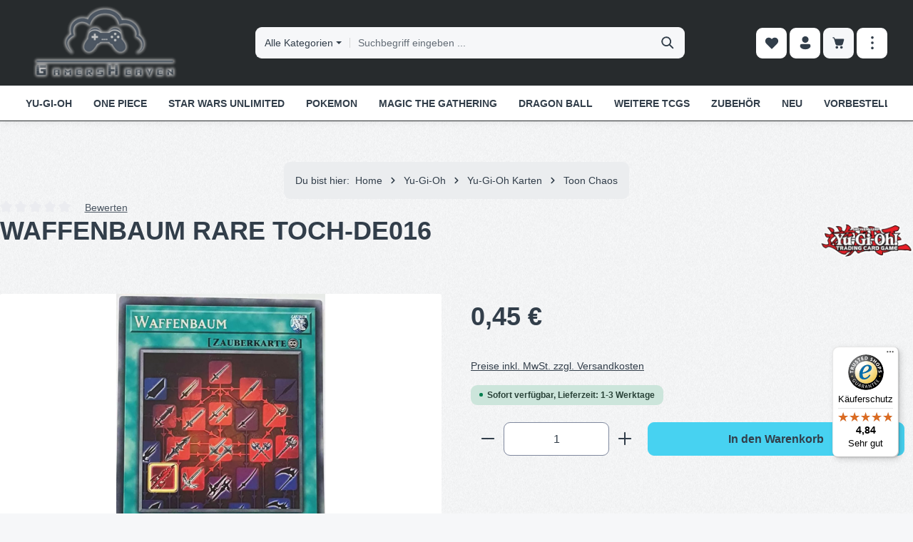

--- FILE ---
content_type: text/html; charset=UTF-8
request_url: https://gamersheaven.de/waffenbaum-rare-toch-de016
body_size: 39233
content:
<!DOCTYPE html> <html lang="de-DE" itemscope="itemscope" itemtype="https://schema.org/WebPage"> <head> <meta charset="utf-8"> <meta name="viewport" content="width=device-width, initial-scale=1, shrink-to-fit=no"> <meta name="author" content=""> <meta name="robots" content="index,follow"> <meta name="revisit-after" content="15 days"> <meta name="keywords" content="Waffenbaum ,TOCH-DE016,Gearbreed,Toon Chaos,Permanente Zauberkarte,Rare,yugioh,yugioh Karten,yugioh Einzelkarten,TOCH-DE,Konami"> <meta name="description" content="Waffenbaum TOCH-DE016 und alle Einzelkarten aus Toon Chaos Kannst Du Günstig bei uns kaufen. Schneller Versand und große Auswahl."> <meta property="og:type" content="product"> <meta property="og:site_name" content="gamersheaven.de"> <meta property="og:url" content="https://gamersheaven.de/waffenbaum-rare-toch-de016"> <meta property="og:title" content="Waffenbaum TOCH-DE016 kaufen"> <meta property="og:description" content="Waffenbaum TOCH-DE016 und alle Einzelkarten aus Toon Chaos Kannst Du Günstig bei uns kaufen. Schneller Versand und große Auswahl."> <meta property="og:image" content="https://gamersheaven.de/media/87/86/b8/1721489755/toch-de016-waffenbaum-rare.jpg?ts=1721489755"> <meta property="product:brand" content="Konami"> <meta property="product:price:amount" content="0.45"> <meta property="product:price:currency" content="EUR"> <meta property="product:product_link" content="https://gamersheaven.de/waffenbaum-rare-toch-de016"> <meta name="twitter:card" content="product"> <meta name="twitter:site" content="gamersheaven.de"> <meta name="twitter:title" content="Waffenbaum TOCH-DE016 kaufen"> <meta name="twitter:description" content="Waffenbaum TOCH-DE016 und alle Einzelkarten aus Toon Chaos Kannst Du Günstig bei uns kaufen. Schneller Versand und große Auswahl."> <meta name="twitter:image" content="https://gamersheaven.de/media/87/86/b8/1721489755/toch-de016-waffenbaum-rare.jpg?ts=1721489755"> <meta itemprop="copyrightHolder" content="gamersheaven.de"> <meta itemprop="copyrightYear" content=""> <meta itemprop="isFamilyFriendly" content="true"> <meta itemprop="image" content="https://gamersheaven.de/media/37/42/65/1720738241/GamersHeaven-Cardshop-Logo.png?ts=1729099447"> <meta name="theme-color" content="#ffffff"> <link rel="icon" href="https://gamersheaven.de/media/16/27/8a/1721486868/icon-30190d.png?ts=1721486868"> <link rel="apple-touch-icon" href="https://gamersheaven.de/media/16/27/8a/1721486868/icon-30190d.png?ts=1721486868"> <link rel="canonical" href="https://gamersheaven.de/waffenbaum-rare-toch-de016"> <title itemprop="name"> Waffenbaum TOCH-DE016 kaufen </title>       <link rel="stylesheet" href="https://gamersheaven.de/theme/c02237c0d9295fa1523591146236f2fd/css/all.css?1768463018"> <script>window.features=JSON.parse('\u007B\u0022V6_5_0_0\u0022\u003Atrue,\u0022v6.5.0.0\u0022\u003Atrue,\u0022V6_6_0_0\u0022\u003Atrue,\u0022v6.6.0.0\u0022\u003Atrue,\u0022V6_7_0_0\u0022\u003Atrue,\u0022v6.7.0.0\u0022\u003Atrue,\u0022V6_8_0_0\u0022\u003Afalse,\u0022v6.8.0.0\u0022\u003Afalse,\u0022DISABLE_VUE_COMPAT\u0022\u003Atrue,\u0022disable.vue.compat\u0022\u003Atrue,\u0022ACCESSIBILITY_TWEAKS\u0022\u003Atrue,\u0022accessibility.tweaks\u0022\u003Atrue,\u0022TELEMETRY_METRICS\u0022\u003Afalse,\u0022telemetry.metrics\u0022\u003Afalse,\u0022FLOW_EXECUTION_AFTER_BUSINESS_PROCESS\u0022\u003Afalse,\u0022flow.execution.after.business.process\u0022\u003Afalse,\u0022PERFORMANCE_TWEAKS\u0022\u003Afalse,\u0022performance.tweaks\u0022\u003Afalse,\u0022CACHE_CONTEXT_HASH_RULES_OPTIMIZATION\u0022\u003Afalse,\u0022cache.context.hash.rules.optimization\u0022\u003Afalse,\u0022DEFERRED_CART_ERRORS\u0022\u003Afalse,\u0022deferred.cart.errors\u0022\u003Afalse,\u0022PRODUCT_ANALYTICS\u0022\u003Afalse,\u0022product.analytics\u0022\u003Afalse\u007D');</script> <script> window.ga4CustomUrl =''; </script> <script> window.googleAnalyticsEnabled = false; window.googleAdsEnabled = false; window.ga4Enabled = false; window.googleTagEnabled = false; window.metaAdsEnabled = false; window.microsoftAdsEnabled = false; window.pinterestAdsEnabled = false; window.tiktokAdsEnabled = false; window.conversionConfiguration ="brutto"; window.taxConfiguration ="brutto"; window.requestLocale ='de-DE'; window.ga4CookieConfig ='standardCookies'; window.generateLeadValue = 0.0; window.ga4Currency ='EUR'; </script> <script> window.ga4TagId ='GTM-M7BHGM'; window.dataLayer = window.dataLayer || []; window.googleTagEnabled = true; window.ga4Enabled = true; window.ga4controllerName ='product'; window.ga4controllerAction ='index'; window.ga4activeNavigationId ='0190d0652d6c7235921a9b8c5391a478'; window.ga4activeNavigationName =''; window.ga4affiliation ='GamersHeaven.de'; window.ga4salesChannelName ='GamersHeaven.de'; window.ga4salesChannelId ='0190d064c4aa7121bc5628131b758b9f'; if (localStorage.getItem("ga4UserId")) window.ga4UserId = localStorage.getItem("ga4UserId"); if (localStorage.getItem("ga4CustomerLifetimeValue")) window.ga4CustomerLifetimeValue = localStorage.getItem("ga4CustomerLifetimeValue"); if (localStorage.getItem("ga4CustomerOrderCount")) window.ga4CustomerOrderCount = localStorage.getItem("ga4CustomerOrderCount"); window.ga4upCoupon = false; window.ga4gpCoupon = false; window.customTagManager = false; window.ga4AdvancedConsentMode = false; window.ga4ActiveConsentMode = true; window.metaAdsEnabled = true; </script> <script> window.googleAnalyticsEnabled = true; window.taxConfiguration ='netto'; </script> <script> window.googleAdsEnabled = true; window.conversionConfiguration ='brutto'; </script> <script> window.ga4Guest = false; </script> <script> window.ga4UserLoggedIn = false; if (localStorage.getItem("loginSent")) localStorage.removeItem("loginSent"); if (localStorage.getItem("signUpSent")) localStorage.removeItem("signUpSent"); </script> <script> window.ga4Product = {}; </script> <script> window.ga4Product['0190d0652d6c7235921a9b8c5391a478'] = { item_id: 'TOCH-DE016', item_name: 'Waffenbaum Rare TOCH-DE016', item_variant: '', item_brand: 'Konami', currency: 'EUR', price: '0.38', extra: { minPurchase: '1', shopware_id: '0190d0652d6c7235921a9b8c5391a478', realPrice: '0.38', item_startPrice: '0.38', taxRate: '19', parentId: '' } }; window.ga4Product['0190d0652d6c7235921a9b8c5391a478']['item_list_id'] ='product'; window.ga4Product['0190d0652d6c7235921a9b8c5391a478']['item_list_name'] ='product'; window.ga4Product['0190d0652d6c7235921a9b8c5391a478']['item_category'] ='Deutsch'; window.ga4Product['0190d0652d6c7235921a9b8c5391a478']['item_category2'] ='Yu-Gi-Oh'; window.ga4Product['0190d0652d6c7235921a9b8c5391a478']['item_category3'] ='Yu-Gi-Oh Karten'; window.ga4Product['0190d0652d6c7235921a9b8c5391a478']['item_category4'] ='Toon Chaos'; </script> <script src="https://integrations.etrusted.com/applications/widget.js/v2" async defer></script> <script>window.useDefaultCookieConsent=true;</script> <script>window.activeNavigationId='0190d064bde172b69509c6e4e227d659';window.activeRoute='frontend.detail.page';window.activeRouteParameters='\u007B\u0022_httpCache\u0022\u003Atrue,\u0022productId\u0022\u003A\u00220190d0652d6c7235921a9b8c5391a478\u0022\u007D';window.router={'frontend.cart.offcanvas':'/checkout/offcanvas','frontend.cookie.offcanvas':'/cookie/offcanvas','frontend.checkout.finish.page':'/checkout/finish','frontend.checkout.info':'/widgets/checkout/info','frontend.menu.offcanvas':'/widgets/menu/offcanvas','frontend.cms.page':'/widgets/cms','frontend.cms.navigation.page':'/widgets/cms/navigation','frontend.country.country-data':'/country/country-state-data','frontend.app-system.generate-token':'/app-system/Placeholder/generate-token','frontend.gateway.context':'/gateway/context','frontend.cookie.consent.offcanvas':'/cookie/consent-offcanvas','frontend.account.login.page':'/account/login',};window.salesChannelId='0190d064c4aa7121bc5628131b758b9f';</script> <script>window.breakpoints=JSON.parse('\u007B\u0022xs\u0022\u003A0,\u0022sm\u0022\u003A576,\u0022md\u0022\u003A768,\u0022lg\u0022\u003A992,\u0022xl\u0022\u003A1200,\u0022xxl\u0022\u003A1400\u007D');</script> <script>window.customerLoggedInState=0;window.wishlistEnabled=1;</script> <script src="https://gamersheaven.de/bundles/netzpshariff6/jquery-3.5.1.slim.min.js?1756244106"></script> <script>window.validationMessages=JSON.parse('\u007B\u0022required\u0022\u003A\u0022Die\u0020Eingabe\u0020darf\u0020nicht\u0020leer\u0020sein.\u0022,\u0022email\u0022\u003A\u0022Ung\\u00fcltige\u0020E\u002DMail\u002DAdresse.\u0020Die\u0020E\u002DMail\u0020ben\\u00f6tigt\u0020das\u0020Format\u0020\\\u0022nutzer\u0040beispiel.de\\\u0022.\u0022,\u0022confirmation\u0022\u003A\u0022Ihre\u0020Eingaben\u0020sind\u0020nicht\u0020identisch.\u0022,\u0022minLength\u0022\u003A\u0022Diese\u0020Eingabe\u0020ist\u0020zu\u0020kurz\u0022\u007D');</script> <script>window.themeJsPublicPath='https://gamersheaven.de/theme/c02237c0d9295fa1523591146236f2fd/js/';</script> <script src="https://gamersheaven.de/theme/c02237c0d9295fa1523591146236f2fd/js/storefront/storefront.js?1768463018" defer></script> <script src="https://gamersheaven.de/theme/c02237c0d9295fa1523591146236f2fd/js/swag-pay-pal/swag-pay-pal.js?1768463018" defer></script> <script src="https://gamersheaven.de/theme/c02237c0d9295fa1523591146236f2fd/js/swag-amazon-pay/swag-amazon-pay.js?1768463018" defer></script> <script src="https://gamersheaven.de/theme/c02237c0d9295fa1523591146236f2fd/js/maxia-listing-variants6/maxia-listing-variants6.js?1768463018" defer></script> <script src="https://gamersheaven.de/theme/c02237c0d9295fa1523591146236f2fd/js/d-i-sco-g-a4/d-i-sco-g-a4.js?1768463018" defer></script> <script src="https://gamersheaven.de/theme/c02237c0d9295fa1523591146236f2fd/js/valkarch-form-bot-blocker/valkarch-form-bot-blocker.js?1768463018" defer></script> <script src="https://gamersheaven.de/theme/c02237c0d9295fa1523591146236f2fd/js/weedesign-page-speed/weedesign-page-speed.js?1768463018" defer></script> <script src="https://gamersheaven.de/theme/c02237c0d9295fa1523591146236f2fd/js/netzp-shariff6/netzp-shariff6.js?1768463018" defer></script> <script src="https://gamersheaven.de/theme/c02237c0d9295fa1523591146236f2fd/js/shop-studio-blog/shop-studio-blog.js?1768463018" defer></script> <script src="https://gamersheaven.de/theme/c02237c0d9295fa1523591146236f2fd/js/cbax-modul-cross-selling/cbax-modul-cross-selling.js?1768463018" defer></script> <script src="https://gamersheaven.de/theme/c02237c0d9295fa1523591146236f2fd/js/frosh-platform-share-basket/frosh-platform-share-basket.js?1768463018" defer></script> <script src="https://gamersheaven.de/theme/c02237c0d9295fa1523591146236f2fd/js/newsletter-sendinblue/newsletter-sendinblue.js?1768463018" defer></script> <script src="https://gamersheaven.de/theme/c02237c0d9295fa1523591146236f2fd/js/gjuce-credit-transfer-by-qrcode-s-w6/gjuce-credit-transfer-by-qrcode-s-w6.js?1768463018" defer></script> <script src="https://gamersheaven.de/theme/c02237c0d9295fa1523591146236f2fd/js/zenit-platform-gravity/zenit-platform-gravity.js?1768463018" defer></script> <script>window.maxiaListingVariants={"cmsPageId":"01910269fc6d70f9aed8ede1fbbef96a","ajaxUrl":"\/maxia-variants\/product","popupCloseIcon":"<span class=\"icon icon-x icon-sm\" aria-hidden=\"true\">\n                    <svg xmlns=\"http:\/\/www.w3.org\/2000\/svg\" xmlns:xlink=\"http:\/\/www.w3.org\/1999\/xlink\" width=\"24\" height=\"24\" viewBox=\"0 0 24 24\"><defs><path d=\"m4.397 4.554.073-.084a.75.75 0 0 1 .976-.073l.084.073L12 10.939l6.47-6.47a.75.75 0 1 1 1.06 1.061L13.061 12l6.47 6.47a.75.75 0 0 1 .072.976l-.073.084a.75.75 0 0 1-.976.073l-.084-.073L12 13.061l-6.47 6.47a.75.75 0 0 1-1.06-1.061L10.939 12l-6.47-6.47a.75.75 0 0 1-.072-.976l.073-.084-.073.084Z\" id=\"icons-fluent-solid-x\" \/><\/defs><use xlink:href=\"#icons-fluent-solid-x\" \/><\/svg>\n          <\/span>","popupCloseButtonLabel":"Variantenauswahl schlie\u00dfen","scrollToPopup":true,"quickBuyDetailLink":true,"detailRedirectUrl":"\/maxia-variants\/redirect"};</script> </head> <script src="https://integrations.etrusted.com/applications/widget.js/v2" async defer></script> <body class="is-ctl-product is-act-index is-active-route-frontend-detail-page has-product-actions has-marketing-slider has-pw-toggle has-lbl-floating is-cms is-lo-full-width-boxed is-tb-offcanvas is-srch-default is-mn-offcanvas-lg main-navigation-scroller"> <div id="page-top" class="skip-to-content bg-primary-subtle text-primary-emphasis overflow-hidden" tabindex="-1"> <div class="container skip-to-content-container d-flex justify-content-center visually-hidden-focusable"> <a href="#content-main" class="skip-to-content-link d-inline-flex text-decoration-underline m-1 p-2 fw-bold gap-2"> Zum Hauptinhalt springen </a> <a href="#header-main-search-input" class="skip-to-content-link d-inline-flex text-decoration-underline m-1 p-2 fw-bold gap-2 d-none d-sm-block"> Zur Suche springen </a> <a href="#main-navigation-menu" class="skip-to-content-link d-inline-flex text-decoration-underline m-1 p-2 fw-bold gap-2 d-none d-xl-block"> Zur Hauptnavigation springen </a> </div> </div> <noscript class="noscript-main"> <div role="alert" aria-live="polite" class="alert alert-info d-flex align-items-center"><span class="icon icon-info" aria-hidden="true"> <svg xmlns="http://www.w3.org/2000/svg" xmlns:xlink="http://www.w3.org/1999/xlink" width="24" height="24" viewBox="0 0 24 24"><defs><path d="M12 7c.5523 0 1 .4477 1 1s-.4477 1-1 1-1-.4477-1-1 .4477-1 1-1zm1 9c0 .5523-.4477 1-1 1s-1-.4477-1-1v-5c0-.5523.4477-1 1-1s1 .4477 1 1v5zm11-4c0 6.6274-5.3726 12-12 12S0 18.6274 0 12 5.3726 0 12 0s12 5.3726 12 12zM12 2C6.4772 2 2 6.4772 2 12s4.4772 10 10 10 10-4.4772 10-10S17.5228 2 12 2z" id="icons-default-info" /></defs><use xlink:href="#icons-default-info" fill="#758CA3" fill-rule="evenodd" /></svg> </span><div class="alert-content-container"> Um unseren Shop in vollem Umfang nutzen zu können, empfehlen wir Ihnen Javascript in Ihrem Browser zu aktivieren. </div> </div> </noscript> <noscript class="noscript-main"> <style> [data-zen-scroll-cms-animation] .zen-animate, [data-zen-scroll-listing-animation] .zen-animate-listing { visibility: visible; } </style> </noscript> <div class="page-wrapper"> <header class="header-main header-multi-line header-multi-line-mobile header-logo-left" data-zen-sticky-header="true" data-zen-sticky-header-options="{&quot;viewports&quot;:[&quot;XXL&quot;,&quot;XS&quot;,&quot;SM&quot;,&quot;MD&quot;,&quot;LG&quot;,&quot;XL&quot;],&quot;scrollOffset&quot;:&quot;&quot;,&quot;autoHide&quot;:true}" data-zen-header-tooltips="true" data-zen-header-tooltips-options="{&quot;tooltipPlacement&quot;:&quot;top&quot;}"> <div class="header-inner"> <div class="d-none js-top-bar-offcanvas-initial-content"> <div class="offcanvas-header"><button class="btn offcanvas-close js-offcanvas-close stretched-link" aria-label="Top Bar ausblenden"><span class="icon icon-x icon-md" aria-hidden="true"> <svg xmlns="http://www.w3.org/2000/svg" xmlns:xlink="http://www.w3.org/1999/xlink" width="24" height="24" viewBox="0 0 24 24"><defs><path d="m4.397 4.554.073-.084a.75.75 0 0 1 .976-.073l.084.073L12 10.939l6.47-6.47a.75.75 0 1 1 1.06 1.061L13.061 12l6.47 6.47a.75.75 0 0 1 .072.976l-.073.084a.75.75 0 0 1-.976.073l-.084-.073L12 13.061l-6.47 6.47a.75.75 0 0 1-1.06-1.061L10.939 12l-6.47-6.47a.75.75 0 0 1-.072-.976l.073-.084-.073.084Z" id="icons-fluent-solid-x" /></defs><use xlink:href="#icons-fluent-solid-x" /></svg> </span></button></div> <div class="offcanvas-body"> <div class="top-bar-logo"> <a class="top-bar-logo-link" href="/" title="Zur Startseite gehen"> <picture> <source srcset="https://gamersheaven.de/media/37/42/65/1720738241/GamersHeaven-Cardshop-Logo.png?ts=1729099447" media="(min-width: 768px) and (max-width: 991px)"> <source srcset="https://gamersheaven.de/media/37/42/65/1720738241/GamersHeaven-Cardshop-Logo.png?ts=1729099447" media="(max-width: 767px)"> <img src="https://gamersheaven.de/media/37/42/65/1720738241/GamersHeaven-Cardshop-Logo.png?ts=1729099447" alt="Zur Startseite gehen" class="img-fluid top-bar-logo-main-img"/> </picture> </a> </div> <div class="top-bar-marketing"> <div class="text-slider" data-zen-text-slider="true" data-zen-text-slider-options="{&quot;interval&quot;:4000}" aria-label="Günstige Preise &amp; Große Auswahl Sicher einkaufen dank SSL Schneller Versand &amp;Viele Zahlarten " role="note"> <div class="text-items text-slider-items" aria-hidden="true"> <div class="text-item text-slider-item"><span class="item-entry"> Günstige Preise & Große Auswahl </span></div> <div class="text-item text-slider-item"><span class="item-entry"> Sicher einkaufen dank SSL </span></div> <div class="text-item text-slider-item"><span class="item-entry"> Schneller Versand &Viele Zahlarten </span></div> </div> </div> </div> <div class="top-bar"> <div class="container"> <nav class="top-bar-nav d-flex justify-content-end gap-3" aria-label="Shop-Einstellungen"> <div class="top-bar-nav-item top-bar-navigation-group "> <div class="top-bar-nav-item top-bar-menu"> <div class="service-menu dropdown"> <ul class="service-menu-list dropdown-menu " aria-label="Service-Navigation"> <li class="service-menu-list-item"> <a class="service-menu-link dropdown-item" href="https://gamersheaven.de/impressum" title="Impressum"> Impressum </a> </li> <li class="service-menu-list-item"> <a class="service-menu-link dropdown-item" href="https://gamersheaven.de/widerrufsrecht" title="Widerrufsrecht"> Widerrufsrecht </a> </li> <li class="service-menu-list-item"> <a class="service-menu-link dropdown-item" href="https://gamersheaven.de/datenschutz" title="Datenschutz"> Datenschutz </a> </li> <li class="service-menu-list-item"> <a class="service-menu-link dropdown-item" href="https://gamersheaven.de/agb" title="AGB"> AGB </a> </li> </ul> </div> </div> </div> </nav> </div> </div> <div class="top-bar-nav-item top-bar-login-register "><span class="top-bar-login"> <a href="/account/login" title="Anmelden" class="top-bar-login-item"> Anmelden </a> </span><span>oder</span><span class="top-bar-register"> <a href="/account/login" title="Registrieren" class="top-bar-register-item"> Registrieren </a> </span></div> </div> </div> <div class="nav-header"> <div class="container"> <div class="header-row row gx-1"> <div class="header-logo-col col-12 col-md-auto"> <div class="header-logo-main text-center"> <a class="header-logo-main-link" href="/" title="Zur Startseite gehen"> <picture class="header-logo-picture d-block m-auto"> <img src="https://gamersheaven.de/media/37/42/65/1720738241/GamersHeaven-Cardshop-Logo.png?ts=1729099447" alt="Zur Startseite gehen" class="img-fluid header-logo-main-img"> </picture> </a> </div> </div> <div class="header-menu-button col-auto d-md-none" data-zen-tooltip-title="Menü"><button class="btn nav-main-toggle-btn header-actions-btn" type="button" data-off-canvas-menu="true" aria-label="Menü"><span class="icon icon-stack" aria-hidden="true"> <svg xmlns="http://www.w3.org/2000/svg" xmlns:xlink="http://www.w3.org/1999/xlink" width="24" height="24" viewBox="0 0 24 24"><defs><path d="M2.75 18h12.5a.75.75 0 0 1 .102 1.493l-.102.007H2.75a.75.75 0 0 1-.102-1.494L2.75 18h12.5-12.5Zm0-6.5h18.5a.75.75 0 0 1 .102 1.493L21.25 13H2.75a.75.75 0 0 1-.102-1.493l.102-.007h18.5-18.5Zm0-6.497h15.5a.75.75 0 0 1 .102 1.493l-.102.007H2.75a.75.75 0 0 1-.102-1.493l.102-.007h15.5-15.5Z" id="icons-fluent-solid-stack" /></defs><use xlink:href="#icons-fluent-solid-stack" /></svg> </span></button></div> <div class="header-search-col col-12 col-sm-auto col-xl-6 ms-auto me-0 mx-xl-auto order-last order-sm-0"> <div class="collapse" id="searchCollapse"> <div class="header-search my-2 m-sm-auto"> <form action="/search" method="get" data-search-widget="true" data-search-widget-options="{&quot;searchWidgetMinChars&quot;:2}" data-url="/suggest?search=" class="header-search-form js-search-form"> <div class="input-group has-validation" data-zen-search-category-filter="true"><button class="btn dropdown-toggle header-search-category-toggle-btn search-category-toggle-btn js-search-category-toggle-btn" type="button" data-bs-toggle="dropdown" data-bs-auto-close="outside" aria-expanded="false"><span class="search-category-toggle-btn-text js-search-category-toggle-btn-text"> Alle Kategorien </span><span class="search-category-toggle-btn-icon position-relative"><span class="icon icon-stack-filter icon-xs" aria-hidden="true"> <svg xmlns="http://www.w3.org/2000/svg" xmlns:xlink="http://www.w3.org/1999/xlink" width="16" height="16" viewBox="0 0 16 16"><defs><path id="icons-solid-stack-filter" d="M5 9c-.5523 0-1-.4477-1-1s.4477-1 1-1h6c.5523 0 1 .4477 1 1s-.4477 1-1 1H5zM3 5c-.5523 0-1-.4477-1-1s.4477-1 1-1h10c.5523 0 1 .4477 1 1s-.4477 1-1 1H3zm4 8c-.5523 0-1-.4477-1-1s.4477-1 1-1h2c.5523 0 1 .4477 1 1s-.4477 1-1 1H7z" /></defs><use xlink:href="#icons-solid-stack-filter" fill="#758CA3" fill-rule="evenodd" /></svg> </span><span class="bg-danger border border-light top-0 start-100 p-1 position-absolute rounded-circle translate-middle d-none search-category-indicator js-search-category-indicator"><span class="visually-hidden">Kategoriefilter aktiv</span></span></span></button><div class="vr align-self-center bg-black bg-opacity-50"></div> <ul class="dropdown-menu dropdown-menu-end shadow p-2 header-search-category-dropdown-list search-category-dropdown-list js-search-category-dropdown-list"> <li><button class="dropdown-item search-category-item js-search-category-item" data-cat-id="" type="button"> Alle Kategorien </button></li> <li class="dropdown-divider"></li> <li><button class="dropdown-item search-category-item js-search-category-item" data-cat-id="0190d064bba372d682fcbf113100bd26" type="button"> Yu-Gi-Oh </button></li> <li><button class="dropdown-item search-category-item js-search-category-item" data-cat-id="0190d064bba972a1961f7a07445fea9a" type="button"> One Piece </button></li> <li><button class="dropdown-item search-category-item js-search-category-item" data-cat-id="0190d064bbad7244bf9a64a26cc4a5bd" type="button"> Star Wars Unlimited </button></li> <li><button class="dropdown-item search-category-item js-search-category-item" data-cat-id="0190d064bbaf73aeaf53a3135c90b903" type="button"> Pokemon </button></li> <li><button class="dropdown-item search-category-item js-search-category-item" data-cat-id="0190d064bbc7709e88423272e7f97b25" type="button"> Magic The Gathering </button></li> <li><button class="dropdown-item search-category-item js-search-category-item" data-cat-id="0190d064bbae7043881169a2e0018ea1" type="button"> Dragon Ball </button></li> <li><button class="dropdown-item search-category-item js-search-category-item" data-cat-id="0190d064bbb270ae82742c22504a8d46" type="button"> Weitere TCGs </button></li> <li><button class="dropdown-item search-category-item js-search-category-item" data-cat-id="0190d064bbb270ae82742c225520fff7" type="button"> Zubehör </button></li> <li><button class="dropdown-item search-category-item js-search-category-item" data-cat-id="0190d1b830607b36974879bdb5b9f74e" type="button"> NEU </button></li> <li><button class="dropdown-item search-category-item js-search-category-item" data-cat-id="0190d1c25a447a6fa3531713bc8a2578" type="button"> VORBESTELLEN </button></li> <li><button class="dropdown-item search-category-item js-search-category-item" data-cat-id="0190d1c4f9d374e9b8e320e094fe292d" type="button"> ANGEBOTE </button></li> <li><button class="dropdown-item search-category-item js-search-category-item" data-cat-id="0190d064bbb370db85bb7a77f6a65a1d" type="button"> Blog </button></li> </ul> <input type="hidden" name="cat" class="header-search-selected-cat search-selected-cat js-search-selected-cat" value=""> <input type="search" id="header-main-search-input" name="search" class="form-control header-search-input" autocomplete="off" autocapitalize="off" placeholder="Suchbegriff eingeben ..." aria-label="Suchbegriff eingeben ..." role="combobox" aria-autocomplete="list" aria-controls="search-suggest-listbox" aria-expanded="false" aria-describedby="search-suggest-result-info" value=""><button type="submit" class="btn header-search-btn" aria-label="Suchen"><span class="header-search-icon"><span class="icon icon-search icon-md" aria-hidden="true"> <svg xmlns="http://www.w3.org/2000/svg" xmlns:xlink="http://www.w3.org/1999/xlink" width="24" height="24" viewBox="0 0 24 24"><defs><path d="M10 2.5a7.5 7.5 0 0 1 5.964 12.048l4.743 4.745a1 1 0 0 1-1.32 1.497l-.094-.083-4.745-4.743A7.5 7.5 0 1 1 10 2.5Zm0 2a5.5 5.5 0 1 0 0 11 5.5 5.5 0 0 0 0-11Z" id="icons-fluent-solid-search" /></defs><use xlink:href="#icons-fluent-solid-search" /></svg> </span></span></button><button class="btn header-close-btn js-search-close-btn d-none" type="button" aria-label="Die Dropdown-Suche schließen"><span class="header-close-icon"><span class="icon icon-x icon-md" aria-hidden="true"> <svg xmlns="http://www.w3.org/2000/svg" xmlns:xlink="http://www.w3.org/1999/xlink" width="24" height="24" viewBox="0 0 24 24"><use xlink:href="#icons-fluent-solid-x" /></svg> </span></span></button></div> </form> </div> </div> </div> <div class="header-actions-col col-auto ms-auto ms-sm-0"> <div class="row gx-1 justify-content-end"> <div class="col-auto d-none d-md-flex d-xl-none" data-zen-tooltip-title="Menü"><button class="btn nav-main-toggle-btn header-actions-btn" type="button" data-off-canvas-menu="true" aria-label="Menü"><span class="icon icon-stack" aria-hidden="true"> <svg xmlns="http://www.w3.org/2000/svg" xmlns:xlink="http://www.w3.org/1999/xlink" width="24" height="24" viewBox="0 0 24 24"><use xlink:href="#icons-fluent-solid-stack" /></svg> </span></button></div> <div class="col-auto d-sm-none"> <div class="search-toggle" data-zen-tooltip-title="Suchen"><button class="btn header-actions-btn search-toggle-btn js-search-toggle-btn collapsed" type="button" data-bs-toggle="collapse" data-bs-target="#searchCollapse" aria-expanded="false" aria-controls="searchCollapse" aria-label="Suchen"><span class="icon icon-search icon-md" aria-hidden="true"> <svg xmlns="http://www.w3.org/2000/svg" xmlns:xlink="http://www.w3.org/1999/xlink" width="24" height="24" viewBox="0 0 24 24"><use xlink:href="#icons-fluent-solid-search" /></svg> </span><span class="icon icon-x icon-md icon-search-close d-none" aria-hidden="true"> <svg xmlns="http://www.w3.org/2000/svg" xmlns:xlink="http://www.w3.org/1999/xlink" width="24" height="24" viewBox="0 0 24 24"><use xlink:href="#icons-fluent-solid-x" /></svg> </span></button></div> </div> <div class="col-auto"> <div class="header-wishlist" data-zen-tooltip-title="Merkzettel"> <a class="btn header-wishlist-btn header-actions-btn" href="/wishlist" title="Merkzettel" aria-labelledby="wishlist-basket-live-area"><span class="header-wishlist-icon"><span class="icon icon-heart icon-md" aria-hidden="true"> <svg xmlns="http://www.w3.org/2000/svg" xmlns:xlink="http://www.w3.org/1999/xlink" width="24" height="24" viewBox="0 0 24 24"><defs><path d="m12.82 5.58-.82.822-.824-.824a5.375 5.375 0 1 0-7.601 7.602l7.895 7.895a.75.75 0 0 0 1.06 0l7.902-7.897a5.376 5.376 0 0 0-.001-7.599 5.38 5.38 0 0 0-7.611 0Z" id="icons-fluent-solid-heart" /></defs><use xlink:href="#icons-fluent-solid-heart" /></svg> </span></span><span class="badge header-wishlist-badge" id="wishlist-basket" data-wishlist-storage="true" data-wishlist-storage-options="{&quot;listPath&quot;:&quot;\/wishlist\/list&quot;,&quot;mergePath&quot;:&quot;\/wishlist\/merge&quot;,&quot;pageletPath&quot;:&quot;\/wishlist\/merge\/pagelet&quot;}" data-wishlist-widget="true" data-wishlist-widget-options="{&quot;showCounter&quot;:true}" aria-labelledby="wishlist-basket-live-area"></span><span class="visually-hidden" id="wishlist-basket-live-area" data-wishlist-live-area-text="Du hast %counter% Produkte auf dem Merkzettel" aria-live="polite"></span></a> </div> </div> <div class="col-auto"> <div class="account-menu" data-zen-tooltip-title="Ihr Konto"> <div class="dropdown"><button class="btn account-menu-btn header-actions-btn" type="button" id="accountWidget" data-account-menu="true" data-bs-toggle="dropdown" aria-haspopup="true" aria-expanded="false" aria-label="Ihr Konto" title="Ihr Konto"><span class="icon icon-avatar icon-md" aria-hidden="true"> <svg xmlns="http://www.w3.org/2000/svg" xmlns:xlink="http://www.w3.org/1999/xlink" width="24" height="24" viewBox="0 0 24 24"><defs><path d="M17.754 14a2.249 2.249 0 0 1 2.25 2.249v.918a2.75 2.75 0 0 1-.513 1.599C17.945 20.929 15.42 22 12 22c-3.422 0-5.945-1.072-7.487-3.237a2.75 2.75 0 0 1-.51-1.595v-.92a2.249 2.249 0 0 1 2.249-2.25h11.501ZM12 2.004a5 5 0 1 1 0 10 5 5 0 0 1 0-10Z" id="icons-fluent-solid-avatar" /></defs><use xlink:href="#icons-fluent-solid-avatar" /></svg> </span></button><div class="dropdown-menu dropdown-menu-end account-menu-dropdown shadow js-account-menu-dropdown" aria-labelledby="accountWidget"> <div class="offcanvas-header"><span data-id="off-canvas-headline" class="offcanvas-title"> Ihr Konto </span><button class="btn offcanvas-close js-offcanvas-close stretched-link" aria-label="Menü schließen"><span class="icon icon-x icon-md" aria-hidden="true"> <svg xmlns="http://www.w3.org/2000/svg" xmlns:xlink="http://www.w3.org/1999/xlink" width="24" height="24" viewBox="0 0 24 24"><use xlink:href="#icons-fluent-solid-x" /></svg> </span></button></div> <div class="offcanvas-body"> <div class="account-menu"> <div class="account-menu-login"> <a href="/account/login" title="Anmelden" class="btn btn-primary account-menu-login-button"> Anmelden </a> <div class="account-menu-register"> oder <a href="/account/login" title="Registrieren"> registrieren </a> </div> </div> <div class="account-menu-links"> <div class="header-account-menu"> <div class="card account-menu-inner"> <nav class="list-group list-group-flush account-aside-list-group"> <a href="/account" title="Übersicht" class="list-group-item list-group-item-action account-aside-item"> Übersicht </a> <a href="/account/profile" title="Persönliches Profil" class="list-group-item list-group-item-action account-aside-item"> Persönliches Profil </a> <a href="/account/address" title="Adressen" class="list-group-item list-group-item-action account-aside-item"> Adressen </a> <a href="/account/order" title="Bestellungen" class="list-group-item list-group-item-action account-aside-item"> Bestellungen </a> <a href="/account/saved-carts" title="Gespeicherte Warenkörbe" class="list-group-item list-group-item-action account-aside-item"> Gespeicherte Warenkörbe </a> </nav> </div> </div> </div> </div> </div> </div> </div> </div> </div> <div class="col-auto"> <div class="header-cart" data-off-canvas-cart="true" data-zen-tooltip-title="Warenkorb"> <a class="btn header-cart-btn header-actions-btn" href="/checkout/cart" data-cart-widget="true" title="Warenkorb" aria-labelledby="cart-widget-aria-label" aria-haspopup="true"><span class="header-cart-icon"><span class="icon icon-bag icon-md" aria-hidden="true"> <svg xmlns="http://www.w3.org/2000/svg" xmlns:xlink="http://www.w3.org/1999/xlink" width="24" height="24" viewBox="0 0 24 24"><defs><path d="M2.5 4.25a.75.75 0 0 1 .75-.75h.558c.95 0 1.52.639 1.845 1.233.217.396.374.855.497 1.271A1.29 1.29 0 0 1 6.25 6h12.498c.83 0 1.43.794 1.202 1.593l-1.828 6.409a2.75 2.75 0 0 1-2.644 1.996H9.53a2.75 2.75 0 0 1-2.652-2.022l-.76-2.772-1.26-4.248-.001-.008c-.156-.567-.302-1.098-.52-1.494C4.128 5.069 3.96 5 3.809 5H3.25a.75.75 0 0 1-.75-.75ZM9 21a2 2 0 1 0 0-4 2 2 0 0 0 0 4ZM16 21a2 2 0 1 0 0-4 2 2 0 0 0 0 4Z" id="icons-fluent-solid-bag" /></defs><use xlink:href="#icons-fluent-solid-bag" /></svg> </span></span><span class="header-cart-total d-none d-sm-inline-block ms-sm-2"> 0,00 € </span><span class="visually-hidden" id="cart-widget-aria-label"> Warenkorb enthält 0 Positionen. Der Gesamtwert beträgt 0,00 €. </span></a> </div> </div> <div class="col-auto d-none d-lg-block"> <div class="top-bar-toggle" data-zen-tooltip-title="Top Bar einblenden"><button class="btn header-actions-btn top-bar-toggle-btn" type="button" aria-label="Top Bar einblenden" data-zen-off-canvas-top-bar="true"><span class="icon icon-more-vertical icon-md" aria-hidden="true"> <svg xmlns="http://www.w3.org/2000/svg" xmlns:xlink="http://www.w3.org/1999/xlink" width="24" height="24" viewBox="0 0 24 24"><defs><path d="M10 4c0-1.1046.8954-2 2-2s2 .8954 2 2-.8954 2-2 2-2-.8954-2-2zm0 8c0-1.1046.8954-2 2-2s2 .8954 2 2-.8954 2-2 2-2-.8954-2-2zm0 8c0-1.1046.8954-2 2-2s2 .8954 2 2-.8954 2-2 2-2-.8954-2-2z" id="icons-default-more-vertical" /></defs><use xlink:href="#icons-default-more-vertical" fill="#758CA3" fill-rule="evenodd" /></svg> </span></button></div> </div> </div> </div> </div> </div> </div> <div class="nav-main"> <div class="main-navigation" data-zen-nav-scroller="true" data-zen-nav-scroller-options="{&quot;activeRootId&quot;:&quot;0190d064bbaf73aeaf53a3135c90b903&quot;}"> <div class="container"><button class="main-navigation-scroller-controls-prev" aria-label="Vorheriges"><span class="icon icon-arrow-head-left icon-xs" aria-hidden="true"> <svg xmlns="http://www.w3.org/2000/svg" xmlns:xlink="http://www.w3.org/1999/xlink" width="24" height="24" viewBox="0 0 24 24"><defs><path id="icons-default-arrow-head-left" d="m12.5 7.9142 10.2929 10.293c.3905.3904 1.0237.3904 1.4142 0 .3905-.3906.3905-1.0238 0-1.4143l-11-11c-.3905-.3905-1.0237-.3905-1.4142 0l-11 11c-.3905.3905-.3905 1.0237 0 1.4142.3905.3905 1.0237.3905 1.4142 0L12.5 7.9142z" /></defs><use transform="matrix(0 1 1 0 .5 -.5)" xlink:href="#icons-default-arrow-head-left" fill="#758CA3" fill-rule="evenodd" /></svg> </span></button><nav class="navbar navbar-expand-lg main-navigation-menu" id="main-navigation-menu" itemscope="itemscope" itemtype="https://schema.org/SiteNavigationElement" data-navbar="true" data-navbar-options="{&quot;pathIdList&quot;:[&quot;0190d064bbaf73aeaf53a3135c90b903&quot;]}" aria-label="Hauptnavigation"> <div class="collapse navbar-collapse" id="main_nav"> <ul class="navbar-nav main-navigation-menu-list"> <li class="main-navigation-item flyout"> <div class="nav-item nav-item-0190d064bba372d682fcbf113100bd26 dropdown position-static"> <a class="nav-link nav-item-0190d064bba372d682fcbf113100bd26-link root main-navigation-link dropdown-toggle" href="https://gamersheaven.de/yu-gi-oh" data-bs-toggle="dropdown" itemprop="url" title="Yu-Gi-Oh"> <div class="main-navigation-link-text has-children" data-hover="Yu-Gi-Oh"><span class="main-navigation-link-name" data-hover="Yu-Gi-Oh" itemprop="name">Yu-Gi-Oh</span></div> </a> <div class="dropdown-menu js-flyout w-100 py-0 shadow"> <div class="container"> <div class="row navigation-flyout-bar"> <div class="col"> <div class="navigation-flyout-category-link"> <a href="https://gamersheaven.de/yu-gi-oh" itemprop="url" title="Yu-Gi-Oh"> Zur Kategorie Yu-Gi-Oh </a> </div> </div> <div class="col-auto"><button class="navigation-flyout-close js-close-flyout-menu btn-close" aria-label="Menü schließen"> </button></div> </div> <div class="row navigation-flyout-content py-4" tabindex="-1"> <div class="col-8 col-xl-9"> <div class="navigation-flyout-categories"> <div class="row navigation-flyout-categories is-level-0 has-navigation-flyout-teaser-image"> <div class="navigation-flyout-col "> <a class="nav-item nav-item-0190d064bbb370db85bb7a77fbd9dd4b nav-link nav-item-0190d064bbb370db85bb7a77fbd9dd4b-link navigation-flyout-link is-level-0" href="https://gamersheaven.de/yu-gi-oh-einzelkarten" itemprop="url" title="Yu-Gi-Oh Karten"> <div class="navigation-flyout-link-icon"> </div> <div class="navigation-flyout-link-name"><span itemprop="name">Yu-Gi-Oh Karten</span></div> </a> <div class="navigation-flyout-categories is-level-1"> <div class="navigation-flyout-col"> <a class="nav-item nav-item-019afaac762a796b988b093eea648ce5 nav-link nav-item-019afaac762a796b988b093eea648ce5-link navigation-flyout-link is-level-1" href="https://gamersheaven.de/yu-gi-oh-phantom-revenge-karten" itemprop="url" title="Phantom Revenge"> <div class="navigation-flyout-link-icon"> </div> <div class="navigation-flyout-link-name"><span itemprop="name">Phantom Revenge</span></div> </a> </div> <div class="navigation-flyout-col"> <a class="nav-item nav-item-019a5fcc88a37929bfa806b446915c42 nav-link nav-item-019a5fcc88a37929bfa806b446915c42-link navigation-flyout-link is-level-1" href="https://gamersheaven.de/yu-gi-oh-legendary-5ds-karten" itemprop="url" title="Legendary 5D’s"> <div class="navigation-flyout-link-icon"> </div> <div class="navigation-flyout-link-name"><span itemprop="name">Legendary 5D’s</span></div> </a> </div> <div class="navigation-flyout-col"> <a class="nav-item nav-item-019a08d585357a79a884e779564a5295 nav-link nav-item-019a08d585357a79a884e779564a5295-link navigation-flyout-link is-level-1" href="https://gamersheaven.de/yu-gi-oh-the-fallen-and-the-virtuous-karten" itemprop="url" title="The Fallen &amp; The Virtuous"> <div class="navigation-flyout-link-icon"> </div> <div class="navigation-flyout-link-name"><span itemprop="name">The Fallen &amp; The Virtuous</span></div> </a> </div> <div class="navigation-flyout-col"> <a class="nav-item nav-item-0199f6ecc48c7593a20b47e90c8335bc nav-link nav-item-0199f6ecc48c7593a20b47e90c8335bc-link navigation-flyout-link is-level-1" href="https://gamersheaven.de/yu-gi-oh-legendary-collection-kaiba-karten" itemprop="url" title="Legendary Collection Kaiba"> <div class="navigation-flyout-link-icon"> </div> <div class="navigation-flyout-link-name"><span itemprop="name">Legendary Collection Kaiba</span></div> </a> </div> <div class="navigation-flyout-col"> <a class="nav-item nav-item-01997d9bc36b71ae8bb6a38dcdf3f9cb nav-link nav-item-01997d9bc36b71ae8bb6a38dcdf3f9cb-link navigation-flyout-link is-level-1" href="https://gamersheaven.de/yu-gi-oh-doom-of-dimensions-karten" itemprop="url" title="Doom of Dimensions"> <div class="navigation-flyout-link-icon"> </div> <div class="navigation-flyout-link-name"><span itemprop="name">Doom of Dimensions</span></div> </a> </div> <div class="navigation-flyout-col"> <a class="nav-item nav-item-0198f043056c70d88d245fcbcc427b2f nav-link nav-item-0198f043056c70d88d245fcbcc427b2f-link navigation-flyout-link is-level-1" href="https://gamersheaven.de/yu-gi-oh-battles-of-legend-monster-mayhem-karten" itemprop="url" title="Battles of Legend Monster Mayhem"> <div class="navigation-flyout-link-icon"> </div> <div class="navigation-flyout-link-name"><span itemprop="name">Battles of Legend Monster Mayhem</span></div> </a> </div> <div class="navigation-flyout-col"> <a class="nav-item nav-item-0198716ef54f7cf6b7dcc9d06a4c558f nav-link nav-item-0198716ef54f7cf6b7dcc9d06a4c558f-link navigation-flyout-link is-level-1" href="https://gamersheaven.de/yu-gi-oh-duelists-advance-karten" itemprop="url" title="Duelist’s Advance"> <div class="navigation-flyout-link-icon"> </div> <div class="navigation-flyout-link-name"><span itemprop="name">Duelist’s Advance</span></div> </a> </div> <div class="navigation-flyout-col"> <a class="nav-item nav-item-01985d3222e379bebdb1cfa45c159053 nav-link nav-item-01985d3222e379bebdb1cfa45c159053-link navigation-flyout-link is-level-1" href="https://gamersheaven.de/yu-gi-oh-justice-hunters-karten" itemprop="url" title="Justice Hunters"> <div class="navigation-flyout-link-icon"> </div> <div class="navigation-flyout-link-name"><span itemprop="name">Justice Hunters</span></div> </a> </div> <div class="navigation-flyout-col"> <a class="nav-item nav-item-01968ad72ac475c293e572a52546a43d nav-link nav-item-01968ad72ac475c293e572a52546a43d-link navigation-flyout-link is-level-1" href="https://gamersheaven.de/yu-gi-oh-alliance-insight-karten" itemprop="url" title="Alliance Insight"> <div class="navigation-flyout-link-icon"> </div> <div class="navigation-flyout-link-name"><span itemprop="name">Alliance Insight</span></div> </a> </div> <div class="navigation-flyout-col"> <a class="nav-item nav-item-0196384aca527427a6c9c85322bf0964 nav-link nav-item-0196384aca527427a6c9c85322bf0964-link navigation-flyout-link is-level-1" href="https://gamersheaven.de/yu-gi-oh-quarter-century-stampede-karten" itemprop="url" title="Quarter Century Stampede"> <div class="navigation-flyout-link-icon"> </div> <div class="navigation-flyout-link-name"><span itemprop="name">Quarter Century Stampede</span></div> </a> </div> <div class="navigation-flyout-col"> <a class="nav-item nav-item-0196a9a755f376bdaf496e6563c72302 nav-link nav-item-0196a9a755f376bdaf496e6563c72302-link navigation-flyout-link is-level-1" href="https://gamersheaven.de/yu-gi-oh-quarter-century-bonanza-karten" itemprop="url" title="Quarter Century Bonanza"> <div class="navigation-flyout-link-icon"> </div> <div class="navigation-flyout-link-name"><span itemprop="name">Quarter Century Bonanza</span></div> </a> </div> <div class="navigation-flyout-col"> <a class="nav-item nav-item-019599dbcdb17a5280dd09f3c62e20eb nav-link nav-item-019599dbcdb17a5280dd09f3c62e20eb-link navigation-flyout-link is-level-1" href="https://gamersheaven.de/yu-gi-oh-maze-of-the-master-karten" itemprop="url" title="Maze of the Master"> <div class="navigation-flyout-link-icon"> </div> <div class="navigation-flyout-link-name"><span itemprop="name">Maze of the Master</span></div> </a> </div> <div class="navigation-flyout-col"> <a class="nav-item nav-item-0194fe9eeee770f2a37ae0310ab740a5 nav-link nav-item-0194fe9eeee770f2a37ae0310ab740a5-link navigation-flyout-link is-level-1" href="https://gamersheaven.de/yu-gi-oh-blue-eyes-white-destiny-karten" itemprop="url" title="Blue-Eyes White Destiny"> <div class="navigation-flyout-link-icon"> </div> <div class="navigation-flyout-link-name"><span itemprop="name">Blue-Eyes White Destiny</span></div> </a> </div> <div class="navigation-flyout-col"> <a class="nav-item nav-item-0194927426927fa0a04081d694194d37 nav-link nav-item-0194927426927fa0a04081d694194d37-link navigation-flyout-link is-level-1" href="https://gamersheaven.de/yu-gi-oh-supreme-darkness-karten" itemprop="url" title="Supreme Darkness"> <div class="navigation-flyout-link-icon"> </div> <div class="navigation-flyout-link-name"><span itemprop="name">Supreme Darkness</span></div> </a> </div> <div class="navigation-flyout-col"> <a class="nav-item nav-item-01929cbb5844742b82e6c48b4fb24015 nav-link nav-item-01929cbb5844742b82e6c48b4fb24015-link navigation-flyout-link is-level-1" href="https://gamersheaven.de/yu-gi-oh-legendary-dragon-decks-karten" itemprop="url" title="Legendary Dragon Decks"> <div class="navigation-flyout-link-icon"> </div> <div class="navigation-flyout-link-name"><span itemprop="name">Legendary Dragon Decks</span></div> </a> </div> <div class="navigation-flyout-col"> <a class="nav-item nav-item-019277930e4f759bbb139c95055595a4 nav-link nav-item-019277930e4f759bbb139c95055595a4-link navigation-flyout-link is-level-1" href="https://gamersheaven.de/yu-gi-oh-rage-of-the-abyss-karten" itemprop="url" title="Rage of the Abyss"> <div class="navigation-flyout-link-icon"> </div> <div class="navigation-flyout-link-name"><span itemprop="name">Rage of the Abyss</span></div> </a> </div> <div class="navigation-flyout-col"> <a class="nav-item nav-item-019262c74c8775b7bd6fc0e0814ef695 nav-link nav-item-019262c74c8775b7bd6fc0e0814ef695-link navigation-flyout-link is-level-1" href="https://gamersheaven.de/25th-anniversary-tin-dueling-mirrors-karten" itemprop="url" title="25th Anniversary Tin Dueling Mirrors"> <div class="navigation-flyout-link-icon"> </div> <div class="navigation-flyout-link-name"><span itemprop="name">25th Anniversary Tin Dueling Mirrors</span></div> </a> </div> <div class="navigation-flyout-col"> <a class="nav-item nav-item-0190d064bde972d8b380861c7edd7397 nav-link nav-item-0190d064bde972d8b380861c7edd7397-link navigation-flyout-link is-level-1" href="https://gamersheaven.de/2-player-starter-set-karten" itemprop="url" title="2-Player Starter Set"> <div class="navigation-flyout-link-icon"> </div> <div class="navigation-flyout-link-name"><span itemprop="name">2-Player Starter Set</span></div> </a> </div> <div class="navigation-flyout-col"> <a class="nav-item nav-item-0190d064bdeb70ec97cc0ebdf9562d8d nav-link nav-item-0190d064bdeb70ec97cc0ebdf9562d8d-link navigation-flyout-link is-level-1" href="https://gamersheaven.de/25th-anniversary-rarity-collection-karten" itemprop="url" title="25th Anniversary Rarity Collection"> <div class="navigation-flyout-link-icon"> </div> <div class="navigation-flyout-link-name"><span itemprop="name">25th Anniversary Rarity Collection</span></div> </a> </div> <div class="navigation-flyout-col"> <a class="nav-item nav-item-0190d064bdeb70ec97cc0ebdfdb2d488 nav-link nav-item-0190d064bdeb70ec97cc0ebdfdb2d488-link navigation-flyout-link is-level-1" href="https://gamersheaven.de/25th-anniversary-rarity-collection-2-karten" itemprop="url" title="25th Anniversary Rarity Collection 2"> <div class="navigation-flyout-link-icon"> </div> <div class="navigation-flyout-link-name"><span itemprop="name">25th Anniversary Rarity Collection 2</span></div> </a> </div> <div class="navigation-flyout-col"> <a class="nav-item nav-item-0190d064bbca7339b07f94691f83313d nav-link nav-item-0190d064bbca7339b07f94691f83313d-link navigation-flyout-link is-level-1" href="https://gamersheaven.de/25th-anniversary-tin-dueling-heroes-karten" itemprop="url" title="25th Anniversary Tin Dueling Heroes"> <div class="navigation-flyout-link-icon"> </div> <div class="navigation-flyout-link-name"><span itemprop="name">25th Anniversary Tin Dueling Heroes</span></div> </a> </div> <div class="navigation-flyout-col"> <a class="nav-item nav-item-0190d064bde77070afdba75b97a7f0b5 nav-link nav-item-0190d064bde77070afdba75b97a7f0b5-link navigation-flyout-link is-level-1" href="https://gamersheaven.de/age-of-overlord-karten" itemprop="url" title="Age of Overlord"> <div class="navigation-flyout-link-icon"> </div> <div class="navigation-flyout-link-name"><span itemprop="name">Age of Overlord</span></div> </a> </div> <div class="navigation-flyout-col"> <a class="nav-item nav-item-0190d064bbca7339b07f9469227942fc nav-link nav-item-0190d064bbca7339b07f9469227942fc-link navigation-flyout-link is-level-1" href="https://gamersheaven.de/albaz-strike-karten" itemprop="url" title="Albaz Strike"> <div class="navigation-flyout-link-icon"> </div> <div class="navigation-flyout-link-name"><span itemprop="name">Albaz Strike</span></div> </a> </div> <div class="navigation-flyout-col"> <a class="nav-item nav-item-0190d064bbcb730fb81965c890588f98 nav-link nav-item-0190d064bbcb730fb81965c890588f98-link navigation-flyout-link is-level-1" href="https://gamersheaven.de/ancient-guardians-karten" itemprop="url" title="Ancient Guardians"> <div class="navigation-flyout-link-icon"> </div> <div class="navigation-flyout-link-name"><span itemprop="name">Ancient Guardians</span></div> </a> </div> <div class="navigation-flyout-col"> <a class="nav-item nav-item-0190d064bbcc72fab2780be3640c5c74 nav-link nav-item-0190d064bbcc72fab2780be3640c5c74-link navigation-flyout-link is-level-1" href="https://gamersheaven.de/battle-of-chaos-karten" itemprop="url" title="Battle of Chaos"> <div class="navigation-flyout-link-icon"> </div> <div class="navigation-flyout-link-name"><span itemprop="name">Battle of Chaos</span></div> </a> </div> <div class="navigation-flyout-col"> <a class="nav-item nav-item-0190d064bbcc72fab2780be368ab3012 nav-link nav-item-0190d064bbcc72fab2780be368ab3012-link navigation-flyout-link is-level-1" href="https://gamersheaven.de/battles-of-legend-armageddon" itemprop="url" title="Battles of Legend Armageddon"> <div class="navigation-flyout-link-icon"> </div> <div class="navigation-flyout-link-name"><span itemprop="name">Battles of Legend Armageddon</span></div> </a> </div> <div class="navigation-flyout-col"> <a class="nav-item nav-item-0190d064bbcc72fab2780be36cf77185 nav-link nav-item-0190d064bbcc72fab2780be36cf77185-link navigation-flyout-link is-level-1" href="https://gamersheaven.de/battles-of-legend-crystal-revenge-karten" itemprop="url" title="Battles of Legend Crystal Revenge"> <div class="navigation-flyout-link-icon"> </div> <div class="navigation-flyout-link-name"><span itemprop="name">Battles of Legend Crystal Revenge</span></div> </a> </div> <div class="navigation-flyout-col"> <a class="nav-item nav-item-0190d064bbcd711cbc39699c13b49b0d nav-link nav-item-0190d064bbcd711cbc39699c13b49b0d-link navigation-flyout-link is-level-1" href="https://gamersheaven.de/battles-of-legend-hero-s-revenge" itemprop="url" title="Battles of Legend Hero&#039;s Revenge"> <div class="navigation-flyout-link-icon"> </div> <div class="navigation-flyout-link-name"><span itemprop="name">Battles of Legend Hero&#039;s Revenge</span></div> </a> </div> <div class="navigation-flyout-col"> <a class="nav-item nav-item-0190d064bbcd711cbc39699c17921715 nav-link nav-item-0190d064bbcd711cbc39699c17921715-link navigation-flyout-link is-level-1" href="https://gamersheaven.de/battles-of-legend-monstrous-revenge-karten" itemprop="url" title="Battles of Legend Monstrous Revenge"> <div class="navigation-flyout-link-icon"> </div> <div class="navigation-flyout-link-name"><span itemprop="name">Battles of Legend Monstrous Revenge</span></div> </a> </div> <div class="navigation-flyout-col"> <a class="nav-item nav-item-0190d064bdec7281a9e41842935b3561 nav-link nav-item-0190d064bdec7281a9e41842935b3561-link navigation-flyout-link is-level-1" href="https://gamersheaven.de/battles-of-legend-terminal-revenge-karten" itemprop="url" title="Battles of Legend Terminal Revenge"> <div class="navigation-flyout-link-icon"> </div> <div class="navigation-flyout-link-name"><span itemprop="name">Battles of Legend Terminal Revenge</span></div> </a> </div> <div class="navigation-flyout-col"> <a class="nav-item nav-item-0190d064bbce7005bcf848965049f472 nav-link nav-item-0190d064bbce7005bcf848965049f472-link navigation-flyout-link is-level-1" href="https://gamersheaven.de/beware-of-traptrix-karten" itemprop="url" title="Beware of Traptrix"> <div class="navigation-flyout-link-icon"> </div> <div class="navigation-flyout-link-name"><span itemprop="name">Beware of Traptrix</span></div> </a> </div> <div class="navigation-flyout-col"> <a class="nav-item nav-item-0190d064bbcf71d9b8528615d2d18f5d nav-link nav-item-0190d064bbcf71d9b8528615d2d18f5d-link navigation-flyout-link is-level-1" href="https://gamersheaven.de/brothers-of-legend-karten" itemprop="url" title="Brothers of Legend"> <div class="navigation-flyout-link-icon"> </div> <div class="navigation-flyout-link-name"><span itemprop="name">Brothers of Legend</span></div> </a> </div> <div class="navigation-flyout-col"> <a class="nav-item nav-item-0190d064bbd0726fbae30fe936410e2d nav-link nav-item-0190d064bbd0726fbae30fe936410e2d-link navigation-flyout-link is-level-1" href="https://gamersheaven.de/blazing-vortex" itemprop="url" title="Blazing Vortex"> <div class="navigation-flyout-link-icon"> </div> <div class="navigation-flyout-link-name"><span itemprop="name">Blazing Vortex</span></div> </a> </div> <div class="navigation-flyout-col"> <a class="nav-item nav-item-0190d064bbd0726fbae30fe93a81b9af nav-link nav-item-0190d064bbd0726fbae30fe93a81b9af-link navigation-flyout-link is-level-1" href="https://gamersheaven.de/burst-of-destiny-yu-gi-oh-karten" itemprop="url" title="Burst of Destiny"> <div class="navigation-flyout-link-icon"> </div> <div class="navigation-flyout-link-name"><span itemprop="name">Burst of Destiny</span></div> </a> </div> <div class="navigation-flyout-col"> <a class="nav-item nav-item-0190d064bbd0726fbae30fe93e8b8594 nav-link nav-item-0190d064bbd0726fbae30fe93e8b8594-link navigation-flyout-link is-level-1" href="https://gamersheaven.de/chaos-impact" itemprop="url" title="Chaos Impact"> <div class="navigation-flyout-link-icon"> </div> <div class="navigation-flyout-link-name"><span itemprop="name">Chaos Impact</span></div> </a> </div> <div class="navigation-flyout-col"> <a class="nav-item nav-item-0190d064bbd170c6bd8112ebfafc2454 nav-link nav-item-0190d064bbd170c6bd8112ebfafc2454-link navigation-flyout-link is-level-1" href="https://gamersheaven.de/cyber-dragon-revolution" itemprop="url" title="Cyber Dragon Revolution"> <div class="navigation-flyout-link-icon"> </div> <div class="navigation-flyout-link-name"><span itemprop="name">Cyber Dragon Revolution</span></div> </a> </div> <div class="navigation-flyout-col"> <a class="nav-item nav-item-0190d064bbd270bf90a1826c365c84b7 nav-link nav-item-0190d064bbd270bf90a1826c365c84b7-link navigation-flyout-link is-level-1" href="https://gamersheaven.de/cyberstorm-access-karten" itemprop="url" title="Cyberstorm Access"> <div class="navigation-flyout-link-icon"> </div> <div class="navigation-flyout-link-name"><span itemprop="name">Cyberstorm Access</span></div> </a> </div> <div class="navigation-flyout-col"> <a class="nav-item nav-item-0190d064bbd270bf90a1826c3a93765b nav-link nav-item-0190d064bbd270bf90a1826c3a93765b-link navigation-flyout-link is-level-1" href="https://gamersheaven.de/cyber-strike-yu-gi-oh-karten" itemprop="url" title="Cyber Strike"> <div class="navigation-flyout-link-icon"> </div> <div class="navigation-flyout-link-name"><span itemprop="name">Cyber Strike</span></div> </a> </div> <div class="navigation-flyout-col"> <a class="nav-item nav-item-0190d064bbd3733cab491dc315eef286 nav-link nav-item-0190d064bbd3733cab491dc315eef286-link navigation-flyout-link is-level-1" href="https://gamersheaven.de/darkwing-blast-karten" itemprop="url" title="Darkwing Blast"> <div class="navigation-flyout-link-icon"> </div> <div class="navigation-flyout-link-name"><span itemprop="name">Darkwing Blast</span></div> </a> </div> <div class="navigation-flyout-col"> <a class="nav-item nav-item-0190d064bbd3733cab491dc31b406648 nav-link nav-item-0190d064bbd3733cab491dc31b406648-link navigation-flyout-link is-level-1" href="https://gamersheaven.de/dark-neostorm-karten" itemprop="url" title="Dark Neostorm"> <div class="navigation-flyout-link-icon"> </div> <div class="navigation-flyout-link-name"><span itemprop="name">Dark Neostorm</span></div> </a> </div> <div class="navigation-flyout-col"> <a class="nav-item nav-item-0190d064bbd3733cab491dc31ee25c90 nav-link nav-item-0190d064bbd3733cab491dc31ee25c90-link navigation-flyout-link is-level-1" href="https://gamersheaven.de/dark-world-karten" itemprop="url" title="Dark World"> <div class="navigation-flyout-link-icon"> </div> <div class="navigation-flyout-link-name"><span itemprop="name">Dark World</span></div> </a> </div> <div class="navigation-flyout-col"> <a class="nav-item nav-item-0190d064bbd473d888561ff2669674c5 nav-link nav-item-0190d064bbd473d888561ff2669674c5-link navigation-flyout-link is-level-1" href="https://gamersheaven.de/dawn-of-majesty-karten" itemprop="url" title="Dawn of Majesty"> <div class="navigation-flyout-link-icon"> </div> <div class="navigation-flyout-link-name"><span itemprop="name">Dawn of Majesty</span></div> </a> </div> <div class="navigation-flyout-col"> <a class="nav-item nav-item-0190d064bbd473d888561ff26b7dc0c0 nav-link nav-item-0190d064bbd473d888561ff26b7dc0c0-link navigation-flyout-link is-level-1" href="https://gamersheaven.de/dimension-force-karten" itemprop="url" title="Dimension Force"> <div class="navigation-flyout-link-icon"> </div> <div class="navigation-flyout-link-name"><span itemprop="name">Dimension Force</span></div> </a> </div> <div class="navigation-flyout-col"> <a class="nav-item nav-item-0190d064bbd573ceb1516b4c0734588c nav-link nav-item-0190d064bbd573ceb1516b4c0734588c-link navigation-flyout-link is-level-1" href="https://gamersheaven.de/dinosmashers-fury" itemprop="url" title="Dinosmasher&#039;s Fury"> <div class="navigation-flyout-link-icon"> </div> <div class="navigation-flyout-link-name"><span itemprop="name">Dinosmasher&#039;s Fury</span></div> </a> </div> <div class="navigation-flyout-col"> <a class="nav-item nav-item-0190d064bbd67214a5b775fff0f02d69 nav-link nav-item-0190d064bbd67214a5b775fff0f02d69-link navigation-flyout-link is-level-1" href="https://gamersheaven.de/dragons-of-legend-the-complete-series" itemprop="url" title="Dragons of Legend The Complete Series"> <div class="navigation-flyout-link-icon"> </div> <div class="navigation-flyout-link-name"><span itemprop="name">Dragons of Legend The Complete Series</span></div> </a> </div> <div class="navigation-flyout-col"> <a class="nav-item nav-item-0190d064bbd67214a5b775fff4e1d90e nav-link nav-item-0190d064bbd67214a5b775fff4e1d90e-link navigation-flyout-link is-level-1" href="https://gamersheaven.de/duelist-nexus-karten" itemprop="url" title="Duelist Nexus"> <div class="navigation-flyout-link-icon"> </div> <div class="navigation-flyout-link-name"><span itemprop="name">Duelist Nexus</span></div> </a> </div> <div class="navigation-flyout-col"> <a class="nav-item nav-item-0190d064bbd7708dbaf1d26b720ab9ed nav-link nav-item-0190d064bbd7708dbaf1d26b720ab9ed-link navigation-flyout-link is-level-1" href="https://gamersheaven.de/duel-overload" itemprop="url" title="Duel Overload"> <div class="navigation-flyout-link-icon"> </div> <div class="navigation-flyout-link-name"><span itemprop="name">Duel Overload</span></div> </a> </div> <div class="navigation-flyout-col"> <a class="nav-item nav-item-0190d064bbd870c7a5cf030dbf4f16d6 nav-link nav-item-0190d064bbd870c7a5cf030dbf4f16d6-link navigation-flyout-link is-level-1" href="https://gamersheaven.de/duel-devastator" itemprop="url" title="Duel Devastator"> <div class="navigation-flyout-link-icon"> </div> <div class="navigation-flyout-link-name"><span itemprop="name">Duel Devastator</span></div> </a> </div> <div class="navigation-flyout-col"> <a class="nav-item nav-item-0190d064bbd870c7a5cf030dc2d68a7e nav-link nav-item-0190d064bbd870c7a5cf030dc2d68a7e-link navigation-flyout-link is-level-1" href="https://gamersheaven.de/duel-power" itemprop="url" title="Duel Power"> <div class="navigation-flyout-link-icon"> </div> <div class="navigation-flyout-link-name"><span itemprop="name">Duel Power</span></div> </a> </div> <div class="navigation-flyout-col"> <a class="nav-item nav-item-0190d064bbd971d4a692614b28ee13f2 nav-link nav-item-0190d064bbd971d4a692614b28ee13f2-link navigation-flyout-link is-level-1" href="https://gamersheaven.de/egyptian-god-deck-obelisk-karten" itemprop="url" title="Egyptian God Deck Obelisk"> <div class="navigation-flyout-link-icon"> </div> <div class="navigation-flyout-link-name"><span itemprop="name">Egyptian God Deck Obelisk</span></div> </a> </div> <div class="navigation-flyout-col"> <a class="nav-item nav-item-0190d064bbda726f9ef5207968648635 nav-link nav-item-0190d064bbda726f9ef5207968648635-link navigation-flyout-link is-level-1" href="https://gamersheaven.de/egyptian-god-deck-slifer-karten" itemprop="url" title="Egyptian God Deck Slifer"> <div class="navigation-flyout-link-icon"> </div> <div class="navigation-flyout-link-name"><span itemprop="name">Egyptian God Deck Slifer</span></div> </a> </div> <div class="navigation-flyout-col"> <a class="nav-item nav-item-0190d064bbda726f9ef520796c31e01f nav-link nav-item-0190d064bbda726f9ef520796c31e01f-link navigation-flyout-link is-level-1" href="https://gamersheaven.de/eternity-code" itemprop="url" title="Eternity Code"> <div class="navigation-flyout-link-icon"> </div> <div class="navigation-flyout-link-name"><span itemprop="name">Eternity Code</span></div> </a> </div> <div class="navigation-flyout-col"> <a class="nav-item nav-item-0190d064bde77070afdba75b9c3eec98 nav-link nav-item-0190d064bde77070afdba75b9c3eec98-link navigation-flyout-link is-level-1" href="https://gamersheaven.de/fire-kings-karten" itemprop="url" title="Fire Kings"> <div class="navigation-flyout-link-icon"> </div> <div class="navigation-flyout-link-name"><span itemprop="name">Fire Kings</span></div> </a> </div> <div class="navigation-flyout-col"> <a class="nav-item nav-item-0190d064bbdb7113b19de877b9e73b6c nav-link nav-item-0190d064bbdb7113b19de877b9e73b6c-link navigation-flyout-link is-level-1" href="https://gamersheaven.de/fists-of-the-gadgets" itemprop="url" title="Fists of the Gadgets"> <div class="navigation-flyout-link-icon"> </div> <div class="navigation-flyout-link-name"><span itemprop="name">Fists of the Gadgets</span></div> </a> </div> <div class="navigation-flyout-col"> <a class="nav-item nav-item-0190d064bbdb7113b19de877b50170e3 nav-link nav-item-0190d064bbdb7113b19de877b50170e3-link navigation-flyout-link is-level-1" href="https://gamersheaven.de/freezing-chains-karten" itemprop="url" title="Freezing Chains"> <div class="navigation-flyout-link-icon"> </div> <div class="navigation-flyout-link-name"><span itemprop="name">Freezing Chains</span></div> </a> </div> <div class="navigation-flyout-col"> <a class="nav-item nav-item-0190d064bbdc70fb952c51b3c30bdc9e nav-link nav-item-0190d064bbdc70fb952c51b3c30bdc9e-link navigation-flyout-link is-level-1" href="https://gamersheaven.de/genesis-impact" itemprop="url" title="Genesis Impact"> <div class="navigation-flyout-link-icon"> </div> <div class="navigation-flyout-link-name"><span itemprop="name">Genesis Impact</span></div> </a> </div> <div class="navigation-flyout-col"> <a class="nav-item nav-item-0190d064bbdc70fb952c51b3c821796d nav-link nav-item-0190d064bbdc70fb952c51b3c821796d-link navigation-flyout-link is-level-1" href="https://gamersheaven.de/ghosts-from-the-past-karten" itemprop="url" title="Ghosts From the Past"> <div class="navigation-flyout-link-icon"> </div> <div class="navigation-flyout-link-name"><span itemprop="name">Ghosts From the Past</span></div> </a> </div> <div class="navigation-flyout-col"> <a class="nav-item nav-item-0190d064bbdd73d180d9eb3d5dfacadf nav-link nav-item-0190d064bbdd73d180d9eb3d5dfacadf-link navigation-flyout-link is-level-1" href="https://gamersheaven.de/ghosts-from-the-past-the-2nd-haunting-karten" itemprop="url" title="Ghosts from the Past The 2nd Haunting"> <div class="navigation-flyout-link-icon"> </div> <div class="navigation-flyout-link-name"><span itemprop="name">Ghosts from the Past The 2nd Haunting</span></div> </a> </div> <div class="navigation-flyout-col"> <a class="nav-item nav-item-0190d064bbdd73d180d9eb3d62a1ce41 nav-link nav-item-0190d064bbdd73d180d9eb3d62a1ce41-link navigation-flyout-link is-level-1" href="https://gamersheaven.de/heros-strike" itemprop="url" title="HERO&#039;s Strike"> <div class="navigation-flyout-link-icon"> </div> <div class="navigation-flyout-link-name"><span itemprop="name">HERO&#039;s Strike</span></div> </a> </div> <div class="navigation-flyout-col"> <a class="nav-item nav-item-0190d064bbde70c5b524072952794f8b nav-link nav-item-0190d064bbde70c5b524072952794f8b-link navigation-flyout-link is-level-1" href="https://gamersheaven.de/hidden-arsenal-chapter-1-karten" itemprop="url" title="Hidden Arsenal Chapter 1"> <div class="navigation-flyout-link-icon"> </div> <div class="navigation-flyout-link-name"><span itemprop="name">Hidden Arsenal Chapter 1</span></div> </a> </div> <div class="navigation-flyout-col"> <a class="nav-item nav-item-0190d064bbde70c5b5240729572e819a nav-link nav-item-0190d064bbde70c5b5240729572e819a-link navigation-flyout-link is-level-1" href="https://gamersheaven.de/yu-gi-oh/yu-gi-oh-karten/ignition-assault" itemprop="url" title="Ignition Assault"> <div class="navigation-flyout-link-icon"> </div> <div class="navigation-flyout-link-name"><span itemprop="name">Ignition Assault</span></div> </a> </div> <div class="navigation-flyout-col"> <a class="nav-item nav-item-0190d064bbdf7273b184abe79fde07b2 nav-link nav-item-0190d064bbdf7273b184abe79fde07b2-link navigation-flyout-link is-level-1" href="https://gamersheaven.de/kings-court-karten" itemprop="url" title="King&#039;s Court"> <div class="navigation-flyout-link-icon"> </div> <div class="navigation-flyout-link-name"><span itemprop="name">King&#039;s Court</span></div> </a> </div> <div class="navigation-flyout-col"> <a class="nav-item nav-item-0190d064bdea7376bace7ecad67f35d6 nav-link nav-item-0190d064bdea7376bace7ecad67f35d6-link navigation-flyout-link is-level-1" href="https://gamersheaven.de/legacy-of-destruction-karten" itemprop="url" title="Legacy Of Destruction"> <div class="navigation-flyout-link-icon"> </div> <div class="navigation-flyout-link-name"><span itemprop="name">Legacy Of Destruction</span></div> </a> </div> <div class="navigation-flyout-col"> <a class="nav-item nav-item-0190d064bbdf7273b184abe7a4c327c1 nav-link nav-item-0190d064bbdf7273b184abe7a4c327c1-link navigation-flyout-link is-level-1" href="https://gamersheaven.de/legendary-collection-25th-anniversary-edition-karten" itemprop="url" title="Legendary Collection 25th Anniversary Edition"> <div class="navigation-flyout-link-icon"> </div> <div class="navigation-flyout-link-name"><span itemprop="name">Legendary Collection 25th Anniversary Edition</span></div> </a> </div> <div class="navigation-flyout-col"> <a class="nav-item nav-item-0190d064bbdf7273b184abe7a8f49980 nav-link nav-item-0190d064bbdf7273b184abe7a8f49980-link navigation-flyout-link is-level-1" href="https://gamersheaven.de/legendary-decks-2" itemprop="url" title="Legendary Decks 2"> <div class="navigation-flyout-link-icon"> </div> <div class="navigation-flyout-link-name"><span itemprop="name">Legendary Decks 2</span></div> </a> </div> <div class="navigation-flyout-col"> <a class="nav-item nav-item-0190d064bbe070a189224119cb4ececf nav-link nav-item-0190d064bbe070a189224119cb4ececf-link navigation-flyout-link is-level-1" href="https://gamersheaven.de/legendary-duelists-white-dragon-abyss" itemprop="url" title="Legendary Duelists White Dragon Abyss"> <div class="navigation-flyout-link-icon"> </div> <div class="navigation-flyout-link-name"><span itemprop="name">Legendary Duelists White Dragon Abyss</span></div> </a> </div> <div class="navigation-flyout-col"> <a class="nav-item nav-item-0190d064bbe070a189224119d0bb606c nav-link nav-item-0190d064bbe070a189224119d0bb606c-link navigation-flyout-link is-level-1" href="https://gamersheaven.de/legendary-duelists-sisters-of-the-rose" itemprop="url" title="Legendary Duelists Sisters of the Rose"> <div class="navigation-flyout-link-icon"> </div> <div class="navigation-flyout-link-name"><span itemprop="name">Legendary Duelists Sisters of the Rose</span></div> </a> </div> <div class="navigation-flyout-col"> <a class="nav-item nav-item-0190d064bbe171b3bde3d5644d765e8a nav-link nav-item-0190d064bbe171b3bde3d5644d765e8a-link navigation-flyout-link is-level-1" href="https://gamersheaven.de/legendary-duelists-immortal-destiny-einzelkarten-kaufen" itemprop="url" title="Legendary Duelists Immortal Destiny"> <div class="navigation-flyout-link-icon"> </div> <div class="navigation-flyout-link-name"><span itemprop="name">Legendary Duelists Immortal Destiny</span></div> </a> </div> <div class="navigation-flyout-col"> <a class="nav-item nav-item-0190d064bbe270f4baf5e0434ab5ac82 nav-link nav-item-0190d064bbe270f4baf5e0434ab5ac82-link navigation-flyout-link is-level-1" href="https://gamersheaven.de/magical-hero-einzelkarten" itemprop="url" title="Legendary Duelists Magical Hero"> <div class="navigation-flyout-link-icon"> </div> <div class="navigation-flyout-link-name"><span itemprop="name">Legendary Duelists Magical Hero</span></div> </a> </div> <div class="navigation-flyout-col"> <a class="nav-item nav-item-0190d064bbe270f4baf5e0434f368694 nav-link nav-item-0190d064bbe270f4baf5e0434f368694-link navigation-flyout-link is-level-1" href="https://gamersheaven.de/legendary-duelists-rage-of-ra" itemprop="url" title="Legendary Duelists Rage of Ra"> <div class="navigation-flyout-link-icon"> </div> <div class="navigation-flyout-link-name"><span itemprop="name">Legendary Duelists Rage of Ra</span></div> </a> </div> <div class="navigation-flyout-col"> <a class="nav-item nav-item-0190d064bbe372e09b6f761fc09b8f1c nav-link nav-item-0190d064bbe372e09b6f761fc09b8f1c-link navigation-flyout-link is-level-1" href="https://gamersheaven.de/legendary-duelists-synchro-storm-yu-gi-oh-karten" itemprop="url" title="Legendary Duelists Synchro Storm"> <div class="navigation-flyout-link-icon"> </div> <div class="navigation-flyout-link-name"><span itemprop="name">Legendary Duelists Synchro Storm</span></div> </a> </div> <div class="navigation-flyout-col"> <a class="nav-item nav-item-0190d064bbe372e09b6f761fc5416875 nav-link nav-item-0190d064bbe372e09b6f761fc5416875-link navigation-flyout-link is-level-1" href="https://gamersheaven.de/yu-gi-oh/yu-gi-oh-karten/legendary-duelists-duels-from-the-deep" itemprop="url" title="Legendary Duelists Duels from the Deep "> <div class="navigation-flyout-link-icon"> </div> <div class="navigation-flyout-link-name"><span itemprop="name">Legendary Duelists Duels from the Deep </span></div> </a> </div> <div class="navigation-flyout-col"> <a class="nav-item nav-item-0190d064bbe472d48c8f7d86d51b0051 nav-link nav-item-0190d064bbe472d48c8f7d86d51b0051-link navigation-flyout-link is-level-1" href="https://gamersheaven.de/legendary-duelists-soulburning-volcano-karten" itemprop="url" title="Legendary Duelists Soulburning Volcano"> <div class="navigation-flyout-link-icon"> </div> <div class="navigation-flyout-link-name"><span itemprop="name">Legendary Duelists Soulburning Volcano</span></div> </a> </div> <div class="navigation-flyout-col"> <a class="nav-item nav-item-0190d064bbe472d48c8f7d86d9684e81 nav-link nav-item-0190d064bbe472d48c8f7d86d9684e81-link navigation-flyout-link is-level-1" href="https://gamersheaven.de/legendary-duelists-season-1" itemprop="url" title="Legendary Duelists Season 1"> <div class="navigation-flyout-link-icon"> </div> <div class="navigation-flyout-link-name"><span itemprop="name">Legendary Duelists Season 1</span></div> </a> </div> <div class="navigation-flyout-col"> <a class="nav-item nav-item-0190d064bbe570079739bd84c24af6f1 nav-link nav-item-0190d064bbe570079739bd84c24af6f1-link navigation-flyout-link is-level-1" href="https://gamersheaven.de/legendary-duelists-season-2-karten" itemprop="url" title="Legendary Duelists Season 2"> <div class="navigation-flyout-link-icon"> </div> <div class="navigation-flyout-link-name"><span itemprop="name">Legendary Duelists Season 2</span></div> </a> </div> <div class="navigation-flyout-col"> <a class="nav-item nav-item-0190d064bbe570079739bd84c55783aa nav-link nav-item-0190d064bbe570079739bd84c55783aa-link navigation-flyout-link is-level-1" href="https://gamersheaven.de/legendary-duelists-season-3-karten" itemprop="url" title="Legendary Duelists Season 3"> <div class="navigation-flyout-link-icon"> </div> <div class="navigation-flyout-link-name"><span itemprop="name">Legendary Duelists Season 3</span></div> </a> </div> <div class="navigation-flyout-col"> <a class="nav-item nav-item-0190d064bdd47256851e6af75ab58e36 nav-link nav-item-0190d064bdd47256851e6af75ab58e36-link navigation-flyout-link is-level-1" href="https://gamersheaven.de/legend-of-the-crystal-beasts-karten" itemprop="url" title="Legend of the Crystal Beasts"> <div class="navigation-flyout-link-icon"> </div> <div class="navigation-flyout-link-name"><span itemprop="name">Legend of the Crystal Beasts</span></div> </a> </div> <div class="navigation-flyout-col"> <a class="nav-item nav-item-0190d064bdd6731d9ef61b5dc56b9654 nav-link nav-item-0190d064bdd6731d9ef61b5dc56b9654-link navigation-flyout-link is-level-1" href="https://gamersheaven.de/lightning-overdrive" itemprop="url" title="Lightning Overdrive"> <div class="navigation-flyout-link-icon"> </div> <div class="navigation-flyout-link-name"><span itemprop="name">Lightning Overdrive</span></div> </a> </div> <div class="navigation-flyout-col"> <a class="nav-item nav-item-0190d064bdd77012aa5109781df1158f nav-link nav-item-0190d064bdd77012aa5109781df1158f-link navigation-flyout-link is-level-1" href="https://gamersheaven.de/maze-of-memories-karten" itemprop="url" title="Maze of Memories"> <div class="navigation-flyout-link-icon"> </div> <div class="navigation-flyout-link-name"><span itemprop="name">Maze of Memories</span></div> </a> </div> <div class="navigation-flyout-col"> <a class="nav-item nav-item-0190d064bde8702cb1ae67ce27ccfc55 nav-link nav-item-0190d064bde8702cb1ae67ce27ccfc55-link navigation-flyout-link is-level-1" href="https://gamersheaven.de/maze-of-millennia-karten" itemprop="url" title="Maze of Millennia"> <div class="navigation-flyout-link-icon"> </div> <div class="navigation-flyout-link-name"><span itemprop="name">Maze of Millennia</span></div> </a> </div> <div class="navigation-flyout-col"> <a class="nav-item nav-item-0190d064bdd77012aa51097822190f78 nav-link nav-item-0190d064bdd77012aa51097822190f78-link navigation-flyout-link is-level-1" href="https://gamersheaven.de/magnificent-mavens-karten" itemprop="url" title="Magnificent Mavens"> <div class="navigation-flyout-link-icon"> </div> <div class="navigation-flyout-link-name"><span itemprop="name">Magnificent Mavens</span></div> </a> </div> <div class="navigation-flyout-col"> <a class="nav-item nav-item-0190d064bdd8731a99710c152efa9855 nav-link nav-item-0190d064bdd8731a99710c152efa9855-link navigation-flyout-link is-level-1" href="https://gamersheaven.de/maximum-gold" itemprop="url" title="Maximum Gold"> <div class="navigation-flyout-link-icon"> </div> <div class="navigation-flyout-link-name"><span itemprop="name">Maximum Gold</span></div> </a> </div> <div class="navigation-flyout-col"> <a class="nav-item nav-item-0190d064bdd970a1bd1d0510c83b5825 nav-link nav-item-0190d064bdd970a1bd1d0510c83b5825-link navigation-flyout-link is-level-1" href="https://gamersheaven.de/maximum-gold-el-dorado-karten" itemprop="url" title="Maximum Gold El Dorado"> <div class="navigation-flyout-link-icon"> </div> <div class="navigation-flyout-link-name"><span itemprop="name">Maximum Gold El Dorado</span></div> </a> </div> <div class="navigation-flyout-col"> <a class="nav-item nav-item-0190d064bdd970a1bd1d0510cd227089 nav-link nav-item-0190d064bdd970a1bd1d0510cd227089-link navigation-flyout-link is-level-1" href="https://gamersheaven.de/gold-sarcophagus-tin-2019" itemprop="url" title="Mega Tin 2019 Gold Sarcophagus"> <div class="navigation-flyout-link-icon"> </div> <div class="navigation-flyout-link-name"><span itemprop="name">Mega Tin 2019 Gold Sarcophagus</span></div> </a> </div> <div class="navigation-flyout-col"> <a class="nav-item nav-item-0190d064bdd970a1bd1d0510d220f7e3 nav-link nav-item-0190d064bdd970a1bd1d0510d220f7e3-link navigation-flyout-link is-level-1" href="https://gamersheaven.de/mega-tin-2020-tin-of-lost-memories-mp20" itemprop="url" title="Mega Tin 2020 Tin of Lost Memories"> <div class="navigation-flyout-link-icon"> </div> <div class="navigation-flyout-link-name"><span itemprop="name">Mega Tin 2020 Tin of Lost Memories</span></div> </a> </div> <div class="navigation-flyout-col"> <a class="nav-item nav-item-0190d064bdda702b8297395cdbd3825b nav-link nav-item-0190d064bdda702b8297395cdbd3825b-link navigation-flyout-link is-level-1" href="https://gamersheaven.de/mega-tin-2021-tin-of-ancient-battles-karten-yugioh" itemprop="url" title="Mega Tin 2021 Tin of Ancient Battles"> <div class="navigation-flyout-link-icon"> </div> <div class="navigation-flyout-link-name"><span itemprop="name">Mega Tin 2021 Tin of Ancient Battles</span></div> </a> </div> <div class="navigation-flyout-col"> <a class="nav-item nav-item-0190d064bdda702b8297395ce0d30ed0 nav-link nav-item-0190d064bdda702b8297395ce0d30ed0-link navigation-flyout-link is-level-1" href="https://gamersheaven.de/mega-tin-2022-tin-of-the-pharaoh-s-gods-karten" itemprop="url" title="Mega Tin 2022 Tin of the Pharaoh’s Gods"> <div class="navigation-flyout-link-icon"> </div> <div class="navigation-flyout-link-name"><span itemprop="name">Mega Tin 2022 Tin of the Pharaoh’s Gods</span></div> </a> </div> <div class="navigation-flyout-col"> <a class="nav-item nav-item-0190d064bddb7163bac80300e60bae6b nav-link nav-item-0190d064bddb7163bac80300e60bae6b-link navigation-flyout-link is-level-1" href="https://gamersheaven.de/mechanized-madness" itemprop="url" title="Mechanized Madness"> <div class="navigation-flyout-link-icon"> </div> <div class="navigation-flyout-link-name"><span itemprop="name">Mechanized Madness</span></div> </a> </div> <div class="navigation-flyout-col"> <a class="nav-item nav-item-0190d064bddb7163bac80300ea6b8544 nav-link nav-item-0190d064bddb7163bac80300ea6b8544-link navigation-flyout-link is-level-1" href="https://gamersheaven.de/mystic-fighters" itemprop="url" title="Mystic Fighters"> <div class="navigation-flyout-link-icon"> </div> <div class="navigation-flyout-link-name"><span itemprop="name">Mystic Fighters</span></div> </a> </div> <div class="navigation-flyout-col"> <a class="nav-item nav-item-0190d064bddc7342a6c144e22fed0f1b nav-link nav-item-0190d064bddc7342a6c144e22fed0f1b-link navigation-flyout-link is-level-1" href="https://gamersheaven.de/phantom-rage" itemprop="url" title="Phantom Rage"> <div class="navigation-flyout-link-icon"> </div> <div class="navigation-flyout-link-name"><span itemprop="name">Phantom Rage</span></div> </a> </div> <div class="navigation-flyout-col"> <a class="nav-item nav-item-0190d064bdea7376bace7ecad3441fbd nav-link nav-item-0190d064bdea7376bace7ecad3441fbd-link navigation-flyout-link is-level-1" href="https://gamersheaven.de/phantom-nightmare-karten" itemprop="url" title="Phantom Nightmare"> <div class="navigation-flyout-link-icon"> </div> <div class="navigation-flyout-link-name"><span itemprop="name">Phantom Nightmare</span></div> </a> </div> <div class="navigation-flyout-col"> <a class="nav-item nav-item-0190d064bddc7342a6c144e235b32894 nav-link nav-item-0190d064bddc7342a6c144e235b32894-link navigation-flyout-link is-level-1" href="https://gamersheaven.de/photon-hypernova-karten" itemprop="url" title="Photon Hypernova"> <div class="navigation-flyout-link-icon"> </div> <div class="navigation-flyout-link-name"><span itemprop="name">Photon Hypernova</span></div> </a> </div> <div class="navigation-flyout-col"> <a class="nav-item nav-item-0190d064bddc7342a6c144e23b87c010 nav-link nav-item-0190d064bddc7342a6c144e23b87c010-link navigation-flyout-link is-level-1" href="https://gamersheaven.de/power-of-the-elements-karten" itemprop="url" title="Power of the Elements"> <div class="navigation-flyout-link-icon"> </div> <div class="navigation-flyout-link-name"><span itemprop="name">Power of the Elements</span></div> </a> </div> <div class="navigation-flyout-col"> <a class="nav-item nav-item-0190d064bdec7281a9e4184297340d7e nav-link nav-item-0190d064bdec7281a9e4184297340d7e-link navigation-flyout-link is-level-1" href="https://gamersheaven.de/realm-of-light-karten" itemprop="url" title="Realm Of Light"> <div class="navigation-flyout-link-icon"> </div> <div class="navigation-flyout-link-name"><span itemprop="name">Realm Of Light</span></div> </a> </div> <div class="navigation-flyout-col"> <a class="nav-item nav-item-0190d064bddd70b3aca6b693e50c3044 nav-link nav-item-0190d064bddd70b3aca6b693e50c3044-link navigation-flyout-link is-level-1" href="https://gamersheaven.de/rise-of-the-duelist" itemprop="url" title="Rise of the Duelist"> <div class="navigation-flyout-link-icon"> </div> <div class="navigation-flyout-link-name"><span itemprop="name">Rise of the Duelist</span></div> </a> </div> <div class="navigation-flyout-col"> <a class="nav-item nav-item-0190d064bddd70b3aca6b693ea1ce309 nav-link nav-item-0190d064bddd70b3aca6b693ea1ce309-link navigation-flyout-link is-level-1" href="https://gamersheaven.de/rokket-revolt" itemprop="url" title="Rokket Revolt"> <div class="navigation-flyout-link-icon"> </div> <div class="navigation-flyout-link-name"><span itemprop="name">Rokket Revolt</span></div> </a> </div> <div class="navigation-flyout-col"> <a class="nav-item nav-item-0190d064bdde734fb87132506d4f53b0 nav-link nav-item-0190d064bdde734fb87132506d4f53b0-link navigation-flyout-link is-level-1" href="https://gamersheaven.de/sacred-beasts" itemprop="url" title="Sacred Beasts"> <div class="navigation-flyout-link-icon"> </div> <div class="navigation-flyout-link-name"><span itemprop="name">Sacred Beasts</span></div> </a> </div> <div class="navigation-flyout-col"> <a class="nav-item nav-item-0190d064bdde734fb8713250718203ce nav-link nav-item-0190d064bdde734fb8713250718203ce-link navigation-flyout-link is-level-1" href="https://gamersheaven.de/saga-of-blue-eyes-white-dragon-karten" itemprop="url" title="Saga of Blue-Eyes White Dragon"> <div class="navigation-flyout-link-icon"> </div> <div class="navigation-flyout-link-name"><span itemprop="name">Saga of Blue-Eyes White Dragon</span></div> </a> </div> <div class="navigation-flyout-col"> <a class="nav-item nav-item-0190d064bddf71d5a65c88399021302f nav-link nav-item-0190d064bddf71d5a65c88399021302f-link navigation-flyout-link is-level-1" href="https://gamersheaven.de/secret-slayers" itemprop="url" title="Secret Slayers"> <div class="navigation-flyout-link-icon"> </div> <div class="navigation-flyout-link-name"><span itemprop="name">Secret Slayers</span></div> </a> </div> <div class="navigation-flyout-col"> <a class="nav-item nav-item-0190d064bddf71d5a65c8839940ca2e6 nav-link nav-item-0190d064bddf71d5a65c8839940ca2e6-link navigation-flyout-link is-level-1" href="https://gamersheaven.de/yu-gi-oh-speed-duel-karten" itemprop="url" title="Speed Duel"> <div class="navigation-flyout-link-icon"> </div> <div class="navigation-flyout-link-name"><span itemprop="name">Speed Duel</span></div> </a> <div class="navigation-flyout-categories is-level-2"> <div class="navigation-flyout-col"> <a class="nav-item nav-item-0190d064bdf171e6ae0c6a3670a438e4 nav-link nav-item-0190d064bdf171e6ae0c6a3670a438e4-link navigation-flyout-link is-level-2" href="https://gamersheaven.de/arena-of-lost-souls" itemprop="url" title="Arena of Lost Souls "> <div class="navigation-flyout-link-icon"> </div> <div class="navigation-flyout-link-name"><span itemprop="name">Arena of Lost Souls </span></div> </a> </div> <div class="navigation-flyout-col"> <a class="nav-item nav-item-0190d064bdf270268e4f39a1b37fe71c nav-link nav-item-0190d064bdf270268e4f39a1b37fe71c-link navigation-flyout-link is-level-2" href="https://gamersheaven.de/attack-from-the-deep" itemprop="url" title="Attack from the Deep"> <div class="navigation-flyout-link-icon"> </div> <div class="navigation-flyout-link-name"><span itemprop="name">Attack from the Deep</span></div> </a> </div> <div class="navigation-flyout-col"> <a class="nav-item nav-item-0190d064bdf270268e4f39a1b8fe63da nav-link nav-item-0190d064bdf270268e4f39a1b8fe63da-link navigation-flyout-link is-level-2" href="https://gamersheaven.de/speed-duel-battle-city-karten" itemprop="url" title="Battle City Box"> <div class="navigation-flyout-link-icon"> </div> <div class="navigation-flyout-link-name"><span itemprop="name">Battle City Box</span></div> </a> </div> <div class="navigation-flyout-col"> <a class="nav-item nav-item-0190d064bdf270268e4f39a1bd80916c nav-link nav-item-0190d064bdf270268e4f39a1bd80916c-link navigation-flyout-link is-level-2" href="https://gamersheaven.de/match-of-the-millennium" itemprop="url" title="Match of the Millennium"> <div class="navigation-flyout-link-icon"> </div> <div class="navigation-flyout-link-name"><span itemprop="name">Match of the Millennium</span></div> </a> </div> <div class="navigation-flyout-col"> <a class="nav-item nav-item-0190d064bdf372eaa4d2752801a66c38 nav-link nav-item-0190d064bdf372eaa4d2752801a66c38-link navigation-flyout-link is-level-2" href="https://gamersheaven.de/speed-duel-gx-duel-academy-box-karten" itemprop="url" title="GX Duel Academy Box"> <div class="navigation-flyout-link-icon"> </div> <div class="navigation-flyout-link-name"><span itemprop="name">GX Duel Academy Box</span></div> </a> </div> <div class="navigation-flyout-col"> <a class="nav-item nav-item-0190d064bdf372eaa4d27528065064b0 nav-link nav-item-0190d064bdf372eaa4d27528065064b0-link navigation-flyout-link is-level-2" href="https://gamersheaven.de/speed-duel-gx-duelists-of-shadows-karten" itemprop="url" title="GX Duelists of Shadows"> <div class="navigation-flyout-link-icon"> </div> <div class="navigation-flyout-link-name"><span itemprop="name">GX Duelists of Shadows</span></div> </a> </div> <div class="navigation-flyout-col"> <a class="nav-item nav-item-0190d064bdf4735983272c374886b90b nav-link nav-item-0190d064bdf4735983272c374886b90b-link navigation-flyout-link is-level-2" href="https://gamersheaven.de/speed-duel-gx-midterm-paradox-karten" itemprop="url" title="GX Midterm Paradox"> <div class="navigation-flyout-link-icon"> </div> <div class="navigation-flyout-link-name"><span itemprop="name">GX Midterm Paradox</span></div> </a> </div> <div class="navigation-flyout-col"> <a class="nav-item nav-item-0190d064bdf4735983272c374c868777 nav-link nav-item-0190d064bdf4735983272c374c868777-link navigation-flyout-link is-level-2" href="https://gamersheaven.de/twisted-nightmares" itemprop="url" title="Twisted Nightmares"> <div class="navigation-flyout-link-icon"> </div> <div class="navigation-flyout-link-name"><span itemprop="name">Twisted Nightmares</span></div> </a> </div> <div class="navigation-flyout-col"> <a class="nav-item nav-item-0190d064bdf4735983272c375233ff66 nav-link nav-item-0190d064bdf4735983272c375233ff66-link navigation-flyout-link is-level-2" href="https://gamersheaven.de/speed-duel-trials-of-the-kingdom" itemprop="url" title="Trials of the Kingdom"> <div class="navigation-flyout-link-icon"> </div> <div class="navigation-flyout-link-name"><span itemprop="name">Trials of the Kingdom</span></div> </a> </div> <div class="navigation-flyout-col"> <a class="nav-item nav-item-0190d064bdf57309b40198cc6e45d0da nav-link nav-item-0190d064bdf57309b40198cc6e45d0da-link navigation-flyout-link is-level-2" href="https://gamersheaven.de/scars-of-battle" itemprop="url" title="Scars of Battle"> <div class="navigation-flyout-link-icon"> </div> <div class="navigation-flyout-link-name"><span itemprop="name">Scars of Battle</span></div> </a> </div> </div> </div> <div class="navigation-flyout-col"> <a class="nav-item nav-item-0190d064bde071428743ba9226c5a0d0 nav-link nav-item-0190d064bde071428743ba9226c5a0d0-link navigation-flyout-link is-level-1" href="https://gamersheaven.de/spirit-charmers" itemprop="url" title="Spirit Charmers"> <div class="navigation-flyout-link-icon"> </div> <div class="navigation-flyout-link-name"><span itemprop="name">Spirit Charmers</span></div> </a> </div> <div class="navigation-flyout-col"> <a class="nav-item nav-item-0190d064bde071428743ba9229a77494 nav-link nav-item-0190d064bde071428743ba9229a77494-link navigation-flyout-link is-level-1" href="https://gamersheaven.de/shaddoll-showdown-einzelkarten" itemprop="url" title="Shaddoll Showdown"> <div class="navigation-flyout-link-icon"> </div> <div class="navigation-flyout-link-name"><span itemprop="name">Shaddoll Showdown</span></div> </a> </div> <div class="navigation-flyout-col"> <a class="nav-item nav-item-0190d064bde172b69509c6e4dd904cfa nav-link nav-item-0190d064bde172b69509c6e4dd904cfa-link navigation-flyout-link is-level-1" href="https://gamersheaven.de/tactical-masters-karten" itemprop="url" title="Tactical Masters"> <div class="navigation-flyout-link-icon"> </div> <div class="navigation-flyout-link-name"><span itemprop="name">Tactical Masters</span></div> </a> </div> <div class="navigation-flyout-col"> <a class="nav-item nav-item-0190d064bded711391fc8ad7eb9fe744 nav-link nav-item-0190d064bded711391fc8ad7eb9fe744-link navigation-flyout-link is-level-1" href="https://gamersheaven.de/the-infinite-forbidden-karten" itemprop="url" title="The Infinite Forbidden"> <div class="navigation-flyout-link-icon"> </div> <div class="navigation-flyout-link-name"><span itemprop="name">The Infinite Forbidden</span></div> </a> </div> <div class="navigation-flyout-col"> <a class="nav-item nav-item-0190d064bde172b69509c6e4e227d659 nav-link nav-item-0190d064bde172b69509c6e4e227d659-link navigation-flyout-link is-level-1" href="https://gamersheaven.de/toon-chaos" itemprop="url" title="Toon Chaos"> <div class="navigation-flyout-link-icon"> </div> <div class="navigation-flyout-link-name"><span itemprop="name">Toon Chaos</span></div> </a> </div> <div class="navigation-flyout-col"> <a class="nav-item nav-item-0190d064bde67078a55d64370bf9c60c nav-link nav-item-0190d064bde67078a55d64370bf9c60c-link navigation-flyout-link is-level-1" href="https://gamersheaven.de/the-crimson-king-karten" itemprop="url" title="The Crimson King"> <div class="navigation-flyout-link-icon"> </div> <div class="navigation-flyout-link-name"><span itemprop="name">The Crimson King</span></div> </a> </div> <div class="navigation-flyout-col"> <a class="nav-item nav-item-0190d064bde271debf97a2fb98b28538 nav-link nav-item-0190d064bde271debf97a2fb98b28538-link navigation-flyout-link is-level-1" href="https://gamersheaven.de/the-dark-side-of-dimensions-movie-pack-secret-edition-einzelkarten" itemprop="url" title="The Dark Side of Dimensions Movie Pack Secret Edition"> <div class="navigation-flyout-link-icon"> </div> <div class="navigation-flyout-link-name"><span itemprop="name">The Dark Side of Dimensions Movie Pack Secret Edition</span></div> </a> </div> <div class="navigation-flyout-col"> <a class="nav-item nav-item-0190d064bde271debf97a2fb9d65fa23 nav-link nav-item-0190d064bde271debf97a2fb9d65fa23-link navigation-flyout-link is-level-1" href="https://gamersheaven.de/yu-gi-oh/yu-gi-oh-karten/the-infinity-chasers" itemprop="url" title="The Infinity Chasers"> <div class="navigation-flyout-link-icon"> </div> <div class="navigation-flyout-link-name"><span itemprop="name">The Infinity Chasers</span></div> </a> </div> <div class="navigation-flyout-col"> <a class="nav-item nav-item-0190d064bde3711c8f432e7ff790d9ab nav-link nav-item-0190d064bde3711c8f432e7ff790d9ab-link navigation-flyout-link is-level-1" href="https://gamersheaven.de/the-grand-creators-karten" itemprop="url" title="The Grand Creators"> <div class="navigation-flyout-link-icon"> </div> <div class="navigation-flyout-link-name"><span itemprop="name">The Grand Creators</span></div> </a> </div> <div class="navigation-flyout-col"> <a class="nav-item nav-item-0190d064bde3711c8f432e7ffbf969ff nav-link nav-item-0190d064bde3711c8f432e7ffbf969ff-link navigation-flyout-link is-level-1" href="https://gamersheaven.de/wild-survivors-karten" itemprop="url" title="Wild Survivors"> <div class="navigation-flyout-link-icon"> </div> <div class="navigation-flyout-link-name"><span itemprop="name">Wild Survivors</span></div> </a> </div> <div class="navigation-flyout-col"> <a class="nav-item nav-item-0190d064bde4717aac4533f59d52c98c nav-link nav-item-0190d064bde4717aac4533f59d52c98c-link navigation-flyout-link is-level-1" href="https://gamersheaven.de/yugi-s-legendary-decks" itemprop="url" title="Yugi&#039;s Legendary Decks"> <div class="navigation-flyout-link-icon"> </div> <div class="navigation-flyout-link-name"><span itemprop="name">Yugi&#039;s Legendary Decks</span></div> </a> </div> <div class="navigation-flyout-col"> <a class="nav-item nav-item-0190d064bde572138fa4675f24923c9d nav-link nav-item-0190d064bde572138fa4675f24923c9d-link navigation-flyout-link is-level-1" href="https://gamersheaven.de/streets-of-battle-city-karten" itemprop="url" title="Streets of Battle City"> <div class="navigation-flyout-link-icon"> </div> <div class="navigation-flyout-link-name"><span itemprop="name">Streets of Battle City</span></div> </a> </div> </div> </div> <div class="navigation-flyout-col "> <a class="nav-item nav-item-0190d064bbb471a9a87b3e9afa4b169e nav-link nav-item-0190d064bbb471a9a87b3e9afa4b169e-link navigation-flyout-link is-level-0" href="https://gamersheaven.de/yu-gi-oh-vorverkauf" itemprop="url" title="Yu-Gi-Oh Vorverkauf"> <div class="navigation-flyout-link-icon"> </div> <div class="navigation-flyout-link-name"><span itemprop="name">Yu-Gi-Oh Vorverkauf</span></div> </a> </div> <div class="navigation-flyout-col "> <a class="nav-item nav-item-0190d064bbb770e09747456f3fa6226b nav-link nav-item-0190d064bbb770e09747456f3fa6226b-link navigation-flyout-link is-level-0" href="https://gamersheaven.de/yu-gi-oh-displays" itemprop="url" title="Yu-Gi-Oh Displays"> <div class="navigation-flyout-link-icon"> </div> <div class="navigation-flyout-link-name"><span itemprop="name">Yu-Gi-Oh Displays</span></div> </a> </div> <div class="navigation-flyout-col "> <a class="nav-item nav-item-01941bd12abb7e0baa3bfedd75d02d39 nav-link nav-item-01941bd12abb7e0baa3bfedd75d02d39-link navigation-flyout-link is-level-0" href="https://gamersheaven.de/yu-gi-oh-tin-box" itemprop="url" title="Yu-Gi-Oh Tin-Box"> <div class="navigation-flyout-link-icon"> </div> <div class="navigation-flyout-link-name"><span itemprop="name">Yu-Gi-Oh Tin-Box</span></div> </a> </div> <div class="navigation-flyout-col "> <a class="nav-item nav-item-0190d064bbb471a9a87b3e9afe2b28ff nav-link nav-item-0190d064bbb471a9a87b3e9afe2b28ff-link navigation-flyout-link is-level-0" href="https://gamersheaven.de/yu-gi-oh-booster" itemprop="url" title="Yu-Gi-Oh Booster"> <div class="navigation-flyout-link-icon"> </div> <div class="navigation-flyout-link-name"><span itemprop="name">Yu-Gi-Oh Booster</span></div> </a> </div> <div class="navigation-flyout-col "> <a class="nav-item nav-item-0190d064bbb67204ad9b8b3276399f2c nav-link nav-item-0190d064bbb67204ad9b8b3276399f2c-link navigation-flyout-link is-level-0" href="https://gamersheaven.de/yu-gi-oh-structure-decks" itemprop="url" title="Yu-Gi-Oh Structure Decks"> <div class="navigation-flyout-link-icon"> </div> <div class="navigation-flyout-link-name"><span itemprop="name">Yu-Gi-Oh Structure Decks</span></div> </a> </div> <div class="navigation-flyout-col "> <a class="nav-item nav-item-0190d064bbb67204ad9b8b327b35da0f nav-link nav-item-0190d064bbb67204ad9b8b327b35da0f-link navigation-flyout-link is-level-0" href="https://gamersheaven.de/yu-gi-oh/yu-gi-oh-starter-decks" itemprop="url" title="Yu-Gi-Oh Starter Decks"> <div class="navigation-flyout-link-icon"> </div> <div class="navigation-flyout-link-name"><span itemprop="name">Yu-Gi-Oh Starter Decks</span></div> </a> </div> <div class="navigation-flyout-col "> <a class="nav-item nav-item-0190d064bbb87350bcadd45e4ca54198 nav-link nav-item-0190d064bbb87350bcadd45e4ca54198-link navigation-flyout-link is-level-0" href="https://gamersheaven.de/yu-gi-oh-zubehoer" itemprop="url" title="Yu-Gi-Oh Zubehör"> <div class="navigation-flyout-link-icon"> </div> <div class="navigation-flyout-link-name"><span itemprop="name">Yu-Gi-Oh Zubehör</span></div> </a> </div> <div class="navigation-flyout-col "> <a class="nav-item nav-item-0190d064bbb770e09747456f44b808d2 nav-link nav-item-0190d064bbb770e09747456f44b808d2-link navigation-flyout-link is-level-0" href="https://gamersheaven.de/yu-gi-oh-special-collections" itemprop="url" title="Yu-Gi-Oh Special Collections"> <div class="navigation-flyout-link-icon"> </div> <div class="navigation-flyout-link-name"><span itemprop="name">Yu-Gi-Oh Special Collections</span></div> </a> </div> <div class="navigation-flyout-col "> <a class="nav-item nav-item-0190d064bbb87350bcadd45e48734f2f nav-link nav-item-0190d064bbb87350bcadd45e48734f2f-link navigation-flyout-link is-level-0" href="https://gamersheaven.de/yu-gi-oh-fanartikel-seltenes" itemprop="url" title="Yu-Gi-Oh Fanartikel &amp; Seltenes"> <div class="navigation-flyout-link-icon"> </div> <div class="navigation-flyout-link-name"><span itemprop="name">Yu-Gi-Oh Fanartikel &amp; Seltenes</span></div> </a> </div> </div> </div> </div> <div class="col-4 col-xl-3"> <div class="navigation-flyout-teaser"> <a class="navigation-flyout-teaser-image-container" href="https://gamersheaven.de/yu-gi-oh" title="Yu-Gi-Oh">                                      <img    src="https://gamersheaven.de/media/5e/86/d0/1720760238/yugioh-sammelkarten-originalverpackt.webp"         data-fallback="https://gamersheaven.de/media/5e/86/d0/1720760238/yugioh-sammelkarten-originalverpackt.jpg?ts=1739156211"                                 class="weedesign-webp--gallery-fix weedesign-webp navigation-flyout-teaser-image img-fluid"                          alt="Yu-Gi-Oh! Sammelkarten kaufen – Originalverpackt"                          title="Yu-Gi-Oh! Sammelkarten kaufen – Raritäten entdecken"                          data-object-fit="cover"                                       loading="lazy"                />      </a> </div> </div> </div> </div> </div> </div> </li> <li class="main-navigation-item flyout"> <div class="nav-item nav-item-0190d064bba972a1961f7a07445fea9a dropdown position-static"> <a class="nav-link nav-item-0190d064bba972a1961f7a07445fea9a-link root main-navigation-link dropdown-toggle" href="https://gamersheaven.de/one-piece-tcg" data-bs-toggle="dropdown" itemprop="url" title="One Piece"> <div class="main-navigation-link-text has-children" data-hover="One Piece"><span class="main-navigation-link-name" data-hover="One Piece" itemprop="name">One Piece</span></div> </a> <div class="dropdown-menu js-flyout w-100 py-0 shadow"> <div class="container"> <div class="row navigation-flyout-bar"> <div class="col"> <div class="navigation-flyout-category-link"> <a href="https://gamersheaven.de/one-piece-tcg" itemprop="url" title="One Piece"> Zur Kategorie One Piece </a> </div> </div> <div class="col-auto"><button class="navigation-flyout-close js-close-flyout-menu btn-close" aria-label="Menü schließen"> </button></div> </div> <div class="row navigation-flyout-content py-4" tabindex="-1"> <div class="col-8 col-xl-9"> <div class="navigation-flyout-categories"> <div class="row navigation-flyout-categories is-level-0 has-navigation-flyout-teaser-image"> <div class="navigation-flyout-col "> <a class="nav-item nav-item-0199826f5b1f7e69a1a1d86755bb552b nav-link nav-item-0199826f5b1f7e69a1a1d86755bb552b-link navigation-flyout-link is-level-0" href="https://gamersheaven.de/one-piece-vorverkauf" itemprop="url" title="One Piece Vorverkauf"> <div class="navigation-flyout-link-icon"> </div> <div class="navigation-flyout-link-name"><span itemprop="name">One Piece Vorverkauf</span></div> </a> </div> <div class="navigation-flyout-col "> <a class="nav-item nav-item-0190d064bbbf71c8a257edc0e7757eaf nav-link nav-item-0190d064bbbf71c8a257edc0e7757eaf-link navigation-flyout-link is-level-0" href="https://gamersheaven.de/one-piece-tcg-display" itemprop="url" title="One Piece Displays"> <div class="navigation-flyout-link-icon"> </div> <div class="navigation-flyout-link-name"><span itemprop="name">One Piece Displays</span></div> </a> </div> <div class="navigation-flyout-col "> <a class="nav-item nav-item-0190d064bbc0717fb0da6555d30173ef nav-link nav-item-0190d064bbc0717fb0da6555d30173ef-link navigation-flyout-link is-level-0" href="https://gamersheaven.de/one-piece-starter-deck" itemprop="url" title="One Piece Starter Deck"> <div class="navigation-flyout-link-icon"> </div> <div class="navigation-flyout-link-name"><span itemprop="name">One Piece Starter Deck</span></div> </a> </div> <div class="navigation-flyout-col "> <a class="nav-item nav-item-0190d064bbc1732ab43894b9700be446 nav-link nav-item-0190d064bbc1732ab43894b9700be446-link navigation-flyout-link is-level-0" href="https://gamersheaven.de/one-piece-collection" itemprop="url" title="One Piece Collection"> <div class="navigation-flyout-link-icon"> </div> <div class="navigation-flyout-link-name"><span itemprop="name">One Piece Collection</span></div> </a> </div> <div class="navigation-flyout-col "> <a class="nav-item nav-item-0190d064bbc0717fb0da6555d634ce80 nav-link nav-item-0190d064bbc0717fb0da6555d634ce80-link navigation-flyout-link is-level-0" href="https://gamersheaven.de/one-piece-booster" itemprop="url" title="One Piece Booster"> <div class="navigation-flyout-link-icon"> </div> <div class="navigation-flyout-link-name"><span itemprop="name">One Piece Booster</span></div> </a> </div> <div class="navigation-flyout-col "> <a class="nav-item nav-item-0190d064bbc2717fa770237eb52aae20 nav-link nav-item-0190d064bbc2717fa770237eb52aae20-link navigation-flyout-link is-level-0" href="https://gamersheaven.de/one-piece-karten" itemprop="url" title="One Piece Karten"> <div class="navigation-flyout-link-icon"> </div> <div class="navigation-flyout-link-name"><span itemprop="name">One Piece Karten</span></div> </a> <div class="navigation-flyout-categories is-level-1"> <div class="navigation-flyout-col"> <a class="nav-item nav-item-0190d064bdff730faf4a5a9fb759adaf nav-link nav-item-0190d064bdff730faf4a5a9fb759adaf-link navigation-flyout-link is-level-1" href="https://gamersheaven.de/romance-dawn-karten" itemprop="url" title="Romance Dawn"> <div class="navigation-flyout-link-icon"> </div> <div class="navigation-flyout-link-name"><span itemprop="name">Romance Dawn</span></div> </a> </div> <div class="navigation-flyout-col"> <a class="nav-item nav-item-0190d064be0072f68b2ef7bf152a7901 nav-link nav-item-0190d064be0072f68b2ef7bf152a7901-link navigation-flyout-link is-level-1" href="https://gamersheaven.de/paramount-war-karten" itemprop="url" title="Paramount War"> <div class="navigation-flyout-link-icon"> </div> <div class="navigation-flyout-link-name"><span itemprop="name">Paramount War</span></div> </a> </div> <div class="navigation-flyout-col"> <a class="nav-item nav-item-0190d064be0072f68b2ef7bf1ab87d05 nav-link nav-item-0190d064be0072f68b2ef7bf1ab87d05-link navigation-flyout-link is-level-1" href="https://gamersheaven.de/pillars-of-strength-karten" itemprop="url" title="Pillars of Strength"> <div class="navigation-flyout-link-icon"> </div> <div class="navigation-flyout-link-name"><span itemprop="name">Pillars of Strength</span></div> </a> </div> <div class="navigation-flyout-col"> <a class="nav-item nav-item-0190d064be01707eae1a9b2208071374 nav-link nav-item-0190d064be01707eae1a9b2208071374-link navigation-flyout-link is-level-1" href="https://gamersheaven.de/kingdoms-of-intrigue-karten" itemprop="url" title="Kingdoms Of Intrigue"> <div class="navigation-flyout-link-icon"> </div> <div class="navigation-flyout-link-name"><span itemprop="name">Kingdoms Of Intrigue</span></div> </a> </div> <div class="navigation-flyout-col"> <a class="nav-item nav-item-0190d064be01707eae1a9b220b89b44e nav-link nav-item-0190d064be01707eae1a9b220b89b44e-link navigation-flyout-link is-level-1" href="https://gamersheaven.de/awakening-of-the-new-era-karten" itemprop="url" title="Awakening of the New Era"> <div class="navigation-flyout-link-icon"> </div> <div class="navigation-flyout-link-name"><span itemprop="name">Awakening of the New Era</span></div> </a> </div> <div class="navigation-flyout-col"> <a class="nav-item nav-item-0190d064be027034acfb31d813a2600a nav-link nav-item-0190d064be027034acfb31d813a2600a-link navigation-flyout-link is-level-1" href="https://gamersheaven.de/starter-deck-karten" itemprop="url" title="Starter Deck Karten"> <div class="navigation-flyout-link-icon"> </div> <div class="navigation-flyout-link-name"><span itemprop="name">Starter Deck Karten</span></div> </a> </div> </div> </div> <div class="navigation-flyout-col "> <a class="nav-item nav-item-0190d064bbc2717fa770237ebaa2017f nav-link nav-item-0190d064bbc2717fa770237ebaa2017f-link navigation-flyout-link is-level-0" href="https://gamersheaven.de/one-piece-tcg-zubehoer" itemprop="url" title="One Piece Zubehör"> <div class="navigation-flyout-link-icon"> </div> <div class="navigation-flyout-link-name"><span itemprop="name">One Piece Zubehör</span></div> </a> </div> </div> </div> </div> <div class="col-4 col-xl-3"> <div class="navigation-flyout-teaser"> <a class="navigation-flyout-teaser-image-container" href="https://gamersheaven.de/one-piece-tcg" title="One Piece">                                      <img    src="https://gamersheaven.de/media/3c/c7/6e/1720760238/one-piece-sammelkarten-originalverpackt.webp"         data-fallback="https://gamersheaven.de/media/3c/c7/6e/1720760238/one-piece-sammelkarten-originalverpackt.jpg?ts=1721758321"                                 class="weedesign-webp--gallery-fix weedesign-webp navigation-flyout-teaser-image img-fluid"                          alt="One Piece Sammelkarten – Seltene und limitierte Editionen"                          title="One Piece Sammelkarten kaufen – Raritäten entdecken"                          data-object-fit="cover"                                       loading="lazy"                />      </a> </div> </div> </div> </div> </div> </div> </li> <li class="main-navigation-item flyout"> <div class="nav-item nav-item-0190d064bbad7244bf9a64a26cc4a5bd dropdown position-static"> <a class="nav-link nav-item-0190d064bbad7244bf9a64a26cc4a5bd-link root main-navigation-link dropdown-toggle" href="https://gamersheaven.de/star-wars-unlimited" data-bs-toggle="dropdown" itemprop="url" title="Star Wars Unlimited"> <div class="main-navigation-link-text has-children" data-hover="Star Wars Unlimited"><span class="main-navigation-link-name" data-hover="Star Wars Unlimited" itemprop="name">Star Wars Unlimited</span></div> </a> <div class="dropdown-menu js-flyout w-100 py-0 shadow"> <div class="container"> <div class="row navigation-flyout-bar"> <div class="col"> <div class="navigation-flyout-category-link"> <a href="https://gamersheaven.de/star-wars-unlimited" itemprop="url" title="Star Wars Unlimited"> Zur Kategorie Star Wars Unlimited </a> </div> </div> <div class="col-auto"><button class="navigation-flyout-close js-close-flyout-menu btn-close" aria-label="Menü schließen"> </button></div> </div> <div class="row navigation-flyout-content py-4" tabindex="-1"> <div class="col"> <div class="navigation-flyout-categories"> <div class="row navigation-flyout-categories is-level-0"> <div class="navigation-flyout-col "> <a class="nav-item nav-item-0199827b8ebb72618cf0dcfa2901854f nav-link nav-item-0199827b8ebb72618cf0dcfa2901854f-link navigation-flyout-link is-level-0" href="https://gamersheaven.de/star-wars-unlimited-vorverkauf" itemprop="url" title="Star Wars Unlimited Vorverkauf"> <div class="navigation-flyout-link-icon"> </div> <div class="navigation-flyout-link-name"><span itemprop="name">Star Wars Unlimited Vorverkauf</span></div> </a> </div> <div class="navigation-flyout-col "> <a class="nav-item nav-item-019943b5fd2c7ddda9d1877730b6cb7e nav-link nav-item-019943b5fd2c7ddda9d1877730b6cb7e-link navigation-flyout-link is-level-0" href="https://gamersheaven.de/star-wars-unlimited-displays" itemprop="url" title="Star Wars Unlimited Displays"> <div class="navigation-flyout-link-icon"> </div> <div class="navigation-flyout-link-name"><span itemprop="name">Star Wars Unlimited Displays</span></div> </a> </div> <div class="navigation-flyout-col "> <a class="nav-item nav-item-019943cd510f72168a570985c36a8e80 nav-link nav-item-019943cd510f72168a570985c36a8e80-link navigation-flyout-link is-level-0" href="https://gamersheaven.de/star-wars-unlimited-booster" itemprop="url" title="Star Wars Unlimited Booster"> <div class="navigation-flyout-link-icon"> </div> <div class="navigation-flyout-link-name"><span itemprop="name">Star Wars Unlimited Booster</span></div> </a> </div> <div class="navigation-flyout-col "> <a class="nav-item nav-item-019943d69a787c3997af2b984a4381c8 nav-link nav-item-019943d69a787c3997af2b984a4381c8-link navigation-flyout-link is-level-0" href="https://gamersheaven.de/star-wars-unlimited-decks" itemprop="url" title="Star Wars Unlimited Decks"> <div class="navigation-flyout-link-icon"> </div> <div class="navigation-flyout-link-name"><span itemprop="name">Star Wars Unlimited Decks</span></div> </a> </div> <div class="navigation-flyout-col "> <a class="nav-item nav-item-019943e0443477ba9e1dbe26c025f9e8 nav-link nav-item-019943e0443477ba9e1dbe26c025f9e8-link navigation-flyout-link is-level-0" href="https://gamersheaven.de/star-wars-unlimited-boxen" itemprop="url" title="Star Wars Unlimited Boxen"> <div class="navigation-flyout-link-icon"> </div> <div class="navigation-flyout-link-name"><span itemprop="name">Star Wars Unlimited Boxen</span></div> </a> </div> </div> </div> </div> </div> </div> </div> </div> </li> <li class="main-navigation-item flyout"> <div class="nav-item nav-item-0190d064bbaf73aeaf53a3135c90b903 dropdown position-static"> <a class="nav-link nav-item-0190d064bbaf73aeaf53a3135c90b903-link root main-navigation-link dropdown-toggle" href="https://gamersheaven.de/pokemon-sammelkarten" data-bs-toggle="dropdown" itemprop="url" title="Pokemon"> <div class="main-navigation-link-text has-children" data-hover="Pokemon"><span class="main-navigation-link-name" data-hover="Pokemon" itemprop="name">Pokemon</span></div> </a> <div class="dropdown-menu js-flyout w-100 py-0 shadow"> <div class="container"> <div class="row navigation-flyout-bar"> <div class="col"> <div class="navigation-flyout-category-link"> <a href="https://gamersheaven.de/pokemon-sammelkarten" itemprop="url" title="Pokemon"> Zur Kategorie Pokemon </a> </div> </div> <div class="col-auto"><button class="navigation-flyout-close js-close-flyout-menu btn-close" aria-label="Menü schließen"> </button></div> </div> <div class="row navigation-flyout-content py-4" tabindex="-1"> <div class="col"> <div class="navigation-flyout-categories"> <div class="row navigation-flyout-categories is-level-0"> <div class="navigation-flyout-col "> <a class="nav-item nav-item-0190d064bbb97186a8699dafe37ec55d nav-link nav-item-0190d064bbb97186a8699dafe37ec55d-link navigation-flyout-link is-level-0" href="https://gamersheaven.de/pokemon/pokemon-display-tin" itemprop="url" title="Pokemon Display / Tin"> <div class="navigation-flyout-link-icon"> </div> <div class="navigation-flyout-link-name"><span itemprop="name">Pokemon Display / Tin</span></div> </a> </div> <div class="navigation-flyout-col "> <a class="nav-item nav-item-0190d064bbba71e78ae24cf19b1da30f nav-link nav-item-0190d064bbba71e78ae24cf19b1da30f-link navigation-flyout-link is-level-0" href="https://gamersheaven.de/pokemon-special-edition" itemprop="url" title="Pokemon Special Edition / Box"> <div class="navigation-flyout-link-icon"> </div> <div class="navigation-flyout-link-name"><span itemprop="name">Pokemon Special Edition / Box</span></div> </a> </div> <div class="navigation-flyout-col "> <a class="nav-item nav-item-0190d064bbba71e78ae24cf19f931816 nav-link nav-item-0190d064bbba71e78ae24cf19f931816-link navigation-flyout-link is-level-0" href="https://gamersheaven.de/pokemon-booster-und-blister" itemprop="url" title="Pokemon Booster / Blister"> <div class="navigation-flyout-link-icon"> </div> <div class="navigation-flyout-link-name"><span itemprop="name">Pokemon Booster / Blister</span></div> </a> </div> <div class="navigation-flyout-col "> <a class="nav-item nav-item-0190d064bbbb73a4984c74d1a928d303 nav-link nav-item-0190d064bbbb73a4984c74d1a928d303-link navigation-flyout-link is-level-0" href="https://gamersheaven.de/pokemon/pokemon-zubehoer" itemprop="url" title="Pokemon Zubehör"> <div class="navigation-flyout-link-icon"> </div> <div class="navigation-flyout-link-name"><span itemprop="name">Pokemon Zubehör</span></div> </a> </div> </div> </div> </div> </div> </div> </div> </div> </li> <li class="main-navigation-item flyout"> <div class="nav-item nav-item-0190d064bbc7709e88423272e7f97b25 dropdown position-static"> <a class="nav-link nav-item-0190d064bbc7709e88423272e7f97b25-link root main-navigation-link dropdown-toggle" href="https://gamersheaven.de/magic-the-gathering" data-bs-toggle="dropdown" itemprop="url" title="Magic The Gathering"> <div class="main-navigation-link-text has-children" data-hover="Magic The Gathering"><span class="main-navigation-link-name" data-hover="Magic The Gathering" itemprop="name">Magic The Gathering</span></div> </a> <div class="dropdown-menu js-flyout w-100 py-0 shadow"> <div class="container"> <div class="row navigation-flyout-bar"> <div class="col"> <div class="navigation-flyout-category-link"> <a href="https://gamersheaven.de/magic-the-gathering" itemprop="url" title="Magic The Gathering"> Zur Kategorie Magic The Gathering </a> </div> </div> <div class="col-auto"><button class="navigation-flyout-close js-close-flyout-menu btn-close" aria-label="Menü schließen"> </button></div> </div> <div class="row navigation-flyout-content py-4" tabindex="-1"> <div class="col"> <div class="navigation-flyout-categories"> <div class="row navigation-flyout-categories is-level-0"> <div class="navigation-flyout-col "> <a class="nav-item nav-item-0190d064bdf67103af09a3827d8dda44 nav-link nav-item-0190d064bdf67103af09a3827d8dda44-link navigation-flyout-link is-level-0" href="https://gamersheaven.de/magic-the-gathering-bundles-kits-starter" itemprop="url" title="Magic: The Gathering Kit / Bundle"> <div class="navigation-flyout-link-icon"> </div> <div class="navigation-flyout-link-name"><span itemprop="name">Magic: The Gathering Kit / Bundle</span></div> </a> </div> <div class="navigation-flyout-col "> <a class="nav-item nav-item-0190d064bdf77296a4329426c2329c9d nav-link nav-item-0190d064bdf77296a4329426c2329c9d-link navigation-flyout-link is-level-0" href="https://gamersheaven.de/magic-the-gathering-display" itemprop="url" title="Magic: The Gathering Display"> <div class="navigation-flyout-link-icon"> </div> <div class="navigation-flyout-link-name"><span itemprop="name">Magic: The Gathering Display</span></div> </a> </div> <div class="navigation-flyout-col "> <a class="nav-item nav-item-0190d064bdf77296a4329426c82d3692 nav-link nav-item-0190d064bdf77296a4329426c82d3692-link navigation-flyout-link is-level-0" href="https://gamersheaven.de/magic-the-gathering-booster" itemprop="url" title="Magic: The Gathering Booster"> <div class="navigation-flyout-link-icon"> </div> <div class="navigation-flyout-link-name"><span itemprop="name">Magic: The Gathering Booster</span></div> </a> </div> </div> </div> </div> </div> </div> </div> </div> </li> <li class="main-navigation-item flyout"> <div class="nav-item nav-item-0190d064bbae7043881169a2e0018ea1 dropdown position-static"> <a class="nav-link nav-item-0190d064bbae7043881169a2e0018ea1-link root main-navigation-link dropdown-toggle" href="https://gamersheaven.de/dragon-ball-super-card-game" data-bs-toggle="dropdown" itemprop="url" title="Dragon Ball"> <div class="main-navigation-link-text has-children" data-hover="Dragon Ball"><span class="main-navigation-link-name" data-hover="Dragon Ball" itemprop="name">Dragon Ball</span></div> </a> <div class="dropdown-menu js-flyout w-100 py-0 shadow"> <div class="container"> <div class="row navigation-flyout-bar"> <div class="col"> <div class="navigation-flyout-category-link"> <a href="https://gamersheaven.de/dragon-ball-super-card-game" itemprop="url" title="Dragon Ball"> Zur Kategorie Dragon Ball </a> </div> </div> <div class="col-auto"><button class="navigation-flyout-close js-close-flyout-menu btn-close" aria-label="Menü schließen"> </button></div> </div> <div class="row navigation-flyout-content py-4" tabindex="-1"> <div class="col"> <div class="navigation-flyout-categories"> <div class="row navigation-flyout-categories is-level-0"> <div class="navigation-flyout-col "> <a class="nav-item nav-item-01911eae148771c6bd6accaf250b0060 nav-link nav-item-01911eae148771c6bd6accaf250b0060-link navigation-flyout-link is-level-0" href="https://gamersheaven.de/display-dragon-ball-super-card-game" itemprop="url" title="Dragon Ball Display"> <div class="navigation-flyout-link-icon"> </div> <div class="navigation-flyout-link-name"><span itemprop="name">Dragon Ball Display</span></div> </a> </div> <div class="navigation-flyout-col "> <a class="nav-item nav-item-01911ea6b1d77840914aaa02f74a9e5f nav-link nav-item-01911ea6b1d77840914aaa02f74a9e5f-link navigation-flyout-link is-level-0" href="https://gamersheaven.de/starter-deck-dragon-ball-super-card-game" itemprop="url" title="Dragon Ball Starter Deck"> <div class="navigation-flyout-link-icon"> </div> <div class="navigation-flyout-link-name"><span itemprop="name">Dragon Ball Starter Deck</span></div> </a> </div> <div class="navigation-flyout-col "> <a class="nav-item nav-item-01911ed62a617f8a8d0b086ee90a954a nav-link nav-item-01911ed62a617f8a8d0b086ee90a954a-link navigation-flyout-link is-level-0" href="https://gamersheaven.de/dragon-dall-booster" itemprop="url" title="Dragon Ball Booster"> <div class="navigation-flyout-link-icon"> </div> <div class="navigation-flyout-link-name"><span itemprop="name">Dragon Ball Booster</span></div> </a> </div> </div> </div> </div> </div> </div> </div> </div> </li> <li class="main-navigation-item flyout"> <div class="nav-item nav-item-0190d064bbb270ae82742c22504a8d46 dropdown position-static"> <a class="nav-link nav-item-0190d064bbb270ae82742c22504a8d46-link root main-navigation-link dropdown-toggle" href="https://gamersheaven.de/andere-sammelkarten-spiele" data-bs-toggle="dropdown" itemprop="url" title="Weitere TCGs"> <div class="main-navigation-link-text has-children" data-hover="Weitere TCGs"><span class="main-navigation-link-name" data-hover="Weitere TCGs" itemprop="name">Weitere TCGs</span></div> </a> <div class="dropdown-menu js-flyout w-100 py-0 shadow"> <div class="container"> <div class="row navigation-flyout-bar"> <div class="col"> <div class="navigation-flyout-category-link"> <a href="https://gamersheaven.de/andere-sammelkarten-spiele" itemprop="url" title="Weitere TCGs"> Zur Kategorie Weitere TCGs </a> </div> </div> <div class="col-auto"><button class="navigation-flyout-close js-close-flyout-menu btn-close" aria-label="Menü schließen"> </button></div> </div> <div class="row navigation-flyout-content py-4" tabindex="-1"> <div class="col"> <div class="navigation-flyout-categories"> <div class="row navigation-flyout-categories is-level-0"> <div class="navigation-flyout-col "> <a class="nav-item nav-item-0190d064bbb07057b209950a8ff7de7c nav-link nav-item-0190d064bbb07057b209950a8ff7de7c-link navigation-flyout-link is-level-0" href="https://gamersheaven.de/disney-lorcana" itemprop="url" title="Lorcana"> <div class="navigation-flyout-link-icon"> </div> <div class="navigation-flyout-link-name"><span itemprop="name">Lorcana</span></div> </a> <div class="navigation-flyout-categories is-level-1"> <div class="navigation-flyout-col"> <a class="nav-item nav-item-0190d064bbc370faa3ae6e208e1b625b nav-link nav-item-0190d064bbc370faa3ae6e208e1b625b-link navigation-flyout-link is-level-1" href="https://gamersheaven.de/disney-lorcana-display" itemprop="url" title="Disney Lorcana Display"> <div class="navigation-flyout-link-icon"> </div> <div class="navigation-flyout-link-name"><span itemprop="name">Disney Lorcana Display</span></div> </a> </div> <div class="navigation-flyout-col"> <a class="nav-item nav-item-0190d064bbc471ee89e23cd9428bc74a nav-link nav-item-0190d064bbc471ee89e23cd9428bc74a-link navigation-flyout-link is-level-1" href="https://gamersheaven.de/disney-lorcana-special-collections" itemprop="url" title="Disney Lorcana Special Collections"> <div class="navigation-flyout-link-icon"> </div> <div class="navigation-flyout-link-name"><span itemprop="name">Disney Lorcana Special Collections</span></div> </a> </div> <div class="navigation-flyout-col"> <a class="nav-item nav-item-0190d064bbc471ee89e23cd9476e972f nav-link nav-item-0190d064bbc471ee89e23cd9476e972f-link navigation-flyout-link is-level-1" href="https://gamersheaven.de/disney-lorcana-starter-decks" itemprop="url" title="Disney Lorcana Starter Decks"> <div class="navigation-flyout-link-icon"> </div> <div class="navigation-flyout-link-name"><span itemprop="name">Disney Lorcana Starter Decks</span></div> </a> </div> <div class="navigation-flyout-col"> <a class="nav-item nav-item-0190d064bbc571a69a74918b0d822e86 nav-link nav-item-0190d064bbc571a69a74918b0d822e86-link navigation-flyout-link is-level-1" href="https://gamersheaven.de/disney-lorcana-zubehoer" itemprop="url" title="Disney Lorcana Zubehör"> <div class="navigation-flyout-link-icon"> </div> <div class="navigation-flyout-link-name"><span itemprop="name">Disney Lorcana Zubehör</span></div> </a> </div> </div> </div> <div class="navigation-flyout-col "> <a class="nav-item nav-item-0190d064bbc571a69a74918b1291fdf1 nav-link nav-item-0190d064bbc571a69a74918b1291fdf1-link navigation-flyout-link is-level-0" href="https://gamersheaven.de/digimon-tcg" itemprop="url" title="Digimon TCG"> <div class="navigation-flyout-link-icon"> </div> <div class="navigation-flyout-link-name"><span itemprop="name">Digimon TCG</span></div> </a> <div class="navigation-flyout-categories is-level-1"> <div class="navigation-flyout-col"> <a class="nav-item nav-item-0190d064bdfc73bbb61a37cf4c787423 nav-link nav-item-0190d064bdfc73bbb61a37cf4c787423-link navigation-flyout-link is-level-1" href="https://gamersheaven.de/digimon-display" itemprop="url" title="Digimon Display"> <div class="navigation-flyout-link-icon"> </div> <div class="navigation-flyout-link-name"><span itemprop="name">Digimon Display</span></div> </a> </div> <div class="navigation-flyout-col"> <a class="nav-item nav-item-0190d064bdfc73bbb61a37cf5036c218 nav-link nav-item-0190d064bdfc73bbb61a37cf5036c218-link navigation-flyout-link is-level-1" href="https://gamersheaven.de/digimon-zubehoer" itemprop="url" title="Digimon Zubehör"> <div class="navigation-flyout-link-icon"> </div> <div class="navigation-flyout-link-name"><span itemprop="name">Digimon Zubehör</span></div> </a> </div> <div class="navigation-flyout-col"> <a class="nav-item nav-item-0190d064bdfd711490d0e4a05c3a24d7 nav-link nav-item-0190d064bdfd711490d0e4a05c3a24d7-link navigation-flyout-link is-level-1" href="https://gamersheaven.de/digimon-tcg-karten" itemprop="url" title="Digimon Karten"> <div class="navigation-flyout-link-icon"> </div> <div class="navigation-flyout-link-name"><span itemprop="name">Digimon Karten</span></div> </a> <div class="navigation-flyout-categories is-level-2"> <div class="navigation-flyout-col"> <a class="nav-item nav-item-0190d064be027034acfb31d81795e43b nav-link nav-item-0190d064be027034acfb31d81795e43b-link navigation-flyout-link is-level-2" href="https://gamersheaven.de/digimon-great-legend-bt04-karten" itemprop="url" title="BT04 Great Legend"> <div class="navigation-flyout-link-icon"> </div> <div class="navigation-flyout-link-name"><span itemprop="name">BT04 Great Legend</span></div> </a> </div> </div> </div> </div> </div> <div class="navigation-flyout-col "> <a class="nav-item nav-item-0190d064bbc872f89a43d49ef54aaaf3 nav-link nav-item-0190d064bbc872f89a43d49ef54aaaf3-link navigation-flyout-link is-level-0" href="https://gamersheaven.de/flesh-blood-tcg" itemprop="url" title="Flesh &amp; Blood TCG"> <div class="navigation-flyout-link-icon"> </div> <div class="navigation-flyout-link-name"><span itemprop="name">Flesh &amp; Blood TCG</span></div> </a> <div class="navigation-flyout-categories is-level-1"> <div class="navigation-flyout-col"> <a class="nav-item nav-item-0190d064bdef71768e22a4d870b3794b nav-link nav-item-0190d064bdef71768e22a4d870b3794b-link navigation-flyout-link is-level-1" href="https://gamersheaven.de/flesh-blood-display" itemprop="url" title="Flesh &amp; Blood Display"> <div class="navigation-flyout-link-icon"> </div> <div class="navigation-flyout-link-name"><span itemprop="name">Flesh &amp; Blood Display</span></div> </a> </div> <div class="navigation-flyout-col"> <a class="nav-item nav-item-0190d064bdef71768e22a4d8760bd5c2 nav-link nav-item-0190d064bdef71768e22a4d8760bd5c2-link navigation-flyout-link is-level-1" href="https://gamersheaven.de/flesh-blood-booster" itemprop="url" title="Flesh &amp; Blood Booster"> <div class="navigation-flyout-link-icon"> </div> <div class="navigation-flyout-link-name"><span itemprop="name">Flesh &amp; Blood Booster</span></div> </a> </div> <div class="navigation-flyout-col"> <a class="nav-item nav-item-0190d064bdf071e2a5dca1adcdef1be2 nav-link nav-item-0190d064bdf071e2a5dca1adcdef1be2-link navigation-flyout-link is-level-1" href="https://gamersheaven.de/flesh-blood-zubehoer" itemprop="url" title="Flesh &amp; Blood Zubehör"> <div class="navigation-flyout-link-icon"> </div> <div class="navigation-flyout-link-name"><span itemprop="name">Flesh &amp; Blood Zubehör</span></div> </a> </div> <div class="navigation-flyout-col"> <a class="nav-item nav-item-0190d064bdf171e6ae0c6a366ae14fea nav-link nav-item-0190d064bdf171e6ae0c6a366ae14fea-link navigation-flyout-link is-level-1" href="https://gamersheaven.de/flesh-blood-blitz-decks" itemprop="url" title="Flesh &amp; Blood Blitz Decks"> <div class="navigation-flyout-link-icon"> </div> <div class="navigation-flyout-link-name"><span itemprop="name">Flesh &amp; Blood Blitz Decks</span></div> </a> </div> </div> </div> </div> </div> </div> </div> </div> </div> </div> </li> <li class="main-navigation-item flyout"> <div class="nav-item nav-item-0190d064bbb270ae82742c225520fff7 dropdown position-static"> <a class="nav-link nav-item-0190d064bbb270ae82742c225520fff7-link root main-navigation-link dropdown-toggle" href="https://gamersheaven.de/sammelkarten-zubehoer" data-bs-toggle="dropdown" itemprop="url" title="Zubehör"> <div class="main-navigation-link-text has-children" data-hover="Zubehör"><span class="main-navigation-link-name" data-hover="Zubehör" itemprop="name">Zubehör</span></div> </a> <div class="dropdown-menu js-flyout w-100 py-0 shadow"> <div class="container"> <div class="row navigation-flyout-bar"> <div class="col"> <div class="navigation-flyout-category-link"> <a href="https://gamersheaven.de/sammelkarten-zubehoer" itemprop="url" title="Zubehör"> Zur Kategorie Zubehör </a> </div> </div> <div class="col-auto"><button class="navigation-flyout-close js-close-flyout-menu btn-close" aria-label="Menü schließen"> </button></div> </div> <div class="row navigation-flyout-content py-4" tabindex="-1"> <div class="col"> <div class="navigation-flyout-categories"> <div class="row navigation-flyout-categories is-level-0"> <div class="navigation-flyout-col "> <a class="nav-item nav-item-0190d064bbbb73a4984c74d1af214807 nav-link nav-item-0190d064bbbb73a4984c74d1af214807-link navigation-flyout-link is-level-0" href="https://gamersheaven.de/deck-boxen" itemprop="url" title="Deck Boxen"> <div class="navigation-flyout-link-icon"> </div> <div class="navigation-flyout-link-name"><span itemprop="name">Deck Boxen</span></div> </a> </div> <div class="navigation-flyout-col "> <a class="nav-item nav-item-0190d064bbbc70a79661713e74760898 nav-link nav-item-0190d064bbbc70a79661713e74760898-link navigation-flyout-link is-level-0" href="https://gamersheaven.de/kartenhuellen-yu-gi-oh" itemprop="url" title="Kartenhüllen Yu-Gi-Oh Größe"> <div class="navigation-flyout-link-icon"> </div> <div class="navigation-flyout-link-name"><span itemprop="name">Kartenhüllen Yu-Gi-Oh Größe</span></div> </a> </div> <div class="navigation-flyout-col "> <a class="nav-item nav-item-0190d064bbbc70a79661713e782a8ad8 nav-link nav-item-0190d064bbbc70a79661713e782a8ad8-link navigation-flyout-link is-level-0" href="https://gamersheaven.de/kartenhuellen-standardgroesse" itemprop="url" title="Kartenhüllen Standardgröße"> <div class="navigation-flyout-link-icon"> </div> <div class="navigation-flyout-link-name"><span itemprop="name">Kartenhüllen Standardgröße</span></div> </a> </div> <div class="navigation-flyout-col "> <a class="nav-item nav-item-0190d064bbbc70a79661713e7d4b2b04 nav-link nav-item-0190d064bbbc70a79661713e7d4b2b04-link navigation-flyout-link is-level-0" href="https://gamersheaven.de/sammelalben" itemprop="url" title="Sammelalben"> <div class="navigation-flyout-link-icon"> </div> <div class="navigation-flyout-link-name"><span itemprop="name">Sammelalben</span></div> </a> </div> <div class="navigation-flyout-col "> <a class="nav-item nav-item-0190d064bbbd72ae88462da5a6d509fa nav-link nav-item-0190d064bbbd72ae88462da5a6d509fa-link navigation-flyout-link is-level-0" href="https://gamersheaven.de/spielmatten" itemprop="url" title="Spielmatten"> <div class="navigation-flyout-link-icon"> </div> <div class="navigation-flyout-link-name"><span itemprop="name">Spielmatten</span></div> </a> </div> <div class="navigation-flyout-col "> <a class="nav-item nav-item-0190d064bbbe737ba74a1cd2bdf64e3b nav-link nav-item-0190d064bbbe737ba74a1cd2bdf64e3b-link navigation-flyout-link is-level-0" href="https://gamersheaven.de/wuerfel" itemprop="url" title="Würfel"> <div class="navigation-flyout-link-icon"> </div> <div class="navigation-flyout-link-name"><span itemprop="name">Würfel</span></div> </a> </div> <div class="navigation-flyout-col "> <a class="nav-item nav-item-0190d064bbbe737ba74a1cd2c1bd3571 nav-link nav-item-0190d064bbbe737ba74a1cd2c1bd3571-link navigation-flyout-link is-level-0" href="https://gamersheaven.de/sonstiges" itemprop="url" title="Sonstiges"> <div class="navigation-flyout-link-icon"> </div> <div class="navigation-flyout-link-name"><span itemprop="name">Sonstiges</span></div> </a> </div> </div> </div> </div> </div> </div> </div> </div> </li> <li class="main-navigation-item flyout"> <div class="nav-item nav-item-0190d1b830607b36974879bdb5b9f74e "> <a class="nav-link nav-item-0190d1b830607b36974879bdb5b9f74e-link root main-navigation-link" href="https://gamersheaven.de/neu" itemprop="url" title="NEU"> <div class="main-navigation-link-text" data-hover="NEU"><span class="main-navigation-link-name" data-hover="NEU" itemprop="name">NEU</span></div> </a> </div> </li> <li class="main-navigation-item flyout"> <div class="nav-item nav-item-0190d1c25a447a6fa3531713bc8a2578 "> <a class="nav-link nav-item-0190d1c25a447a6fa3531713bc8a2578-link root main-navigation-link" href="https://gamersheaven.de/vorbestellen" itemprop="url" title="VORBESTELLEN"> <div class="main-navigation-link-text" data-hover="VORBESTELLEN"><span class="main-navigation-link-name" data-hover="VORBESTELLEN" itemprop="name">VORBESTELLEN</span></div> </a> </div> </li> <li class="main-navigation-item flyout"> <div class="nav-item nav-item-0190d1c4f9d374e9b8e320e094fe292d "> <a class="nav-link nav-item-0190d1c4f9d374e9b8e320e094fe292d-link root main-navigation-link" href="https://gamersheaven.de/angebote" itemprop="url" title="ANGEBOTE"> <div class="main-navigation-link-text" data-hover="ANGEBOTE"><span class="main-navigation-link-name" data-hover="ANGEBOTE" itemprop="name">ANGEBOTE</span></div> </a> </div> </li> <li class="main-navigation-item flyout"> <div class="nav-item nav-item-0190d064bbb370db85bb7a77f6a65a1d "> <a class="nav-link nav-item-0190d064bbb370db85bb7a77f6a65a1d-link root main-navigation-link" href="https://gamersheaven.de/blog" itemprop="url" title="Blog"> <div class="main-navigation-link-text" data-hover="Blog"><span class="main-navigation-link-name" data-hover="Blog" itemprop="name">Blog</span></div> </a> </div> </li> </ul> </div> </nav><button class="main-navigation-scroller-controls-next" aria-label="Nächstes"><span class="icon icon-arrow-head-right icon-xs" aria-hidden="true"> <svg xmlns="http://www.w3.org/2000/svg" xmlns:xlink="http://www.w3.org/1999/xlink" width="24" height="24" viewBox="0 0 24 24"><defs><path id="icons-default-arrow-head-right" d="m11.5 7.9142 10.2929 10.293c.3905.3904 1.0237.3904 1.4142 0 .3905-.3906.3905-1.0238 0-1.4143l-11-11c-.3905-.3905-1.0237-.3905-1.4142 0l-11 11c-.3905.3905-.3905 1.0237 0 1.4142.3905.3905 1.0237.3905 1.4142 0L11.5 7.9142z" /></defs><use transform="rotate(90 11.5 12)" xlink:href="#icons-default-arrow-head-right" fill="#758CA3" fill-rule="evenodd" /></svg> </span></button></div> </div> </div> </div> </header> <div class="d-none js-navigation-offcanvas-initial-content"> <div class="offcanvas-header"><span data-id="off-canvas-headline" class="offcanvas-title"> Menü </span><button class="btn offcanvas-close js-offcanvas-close stretched-link" aria-label="Menü schließen"><span class="icon icon-x icon-md" aria-hidden="true"> <svg xmlns="http://www.w3.org/2000/svg" xmlns:xlink="http://www.w3.org/1999/xlink" width="24" height="24" viewBox="0 0 24 24"><use xlink:href="#icons-fluent-solid-x" /></svg> </span></button></div> <div class="offcanvas-body"> <div class="navigation-offcanvas-container"></div> <div class="navigation-offcanvas-actions-container navigation-offcanvas-service-menu"> <nav class="nav navigation-offcanvas-actions" aria-label="Service-Navigation"> <div class="top-bar-nav-item top-bar-menu"> <div class="service-menu dropdown"> <ul class="service-menu-list dropdown-menu " aria-label="Service-Navigation"> <li class="service-menu-list-item"> <a class="service-menu-link dropdown-item" href="https://gamersheaven.de/impressum" title="Impressum"> Impressum </a> </li> <li class="service-menu-list-item"> <a class="service-menu-link dropdown-item" href="https://gamersheaven.de/widerrufsrecht" title="Widerrufsrecht"> Widerrufsrecht </a> </li> <li class="service-menu-list-item"> <a class="service-menu-link dropdown-item" href="https://gamersheaven.de/datenschutz" title="Datenschutz"> Datenschutz </a> </li> <li class="service-menu-list-item"> <a class="service-menu-link dropdown-item" href="https://gamersheaven.de/agb" title="AGB"> AGB </a> </li> </ul> </div> </div> </nav> </div> <div class="navigation-offcanvas-actions-container navigation-offcanvas-language-currency"> <nav class="navigation-offcanvas-actions" aria-label="Shop-Einstellungen"> </nav> </div> </div> </div> <main class="content-main" id="content-main"> <div class="flashbags container"> </div> <div class="container-main"> <nav aria-label="breadcrumb"> <div class="breadcrumb-container"> <div class="container"> <div class="breadcrumb-wrap base-breadcrumb justify-content-center"> <ol class="breadcrumb" itemscope itemtype="https://schema.org/BreadcrumbList"> <li class="breadcrumb-pretext"><span class="breadcrumb-title">Du bist hier:</span></li> <li class="breadcrumb-item home-link" itemprop="itemListElement" itemscope itemtype="https://schema.org/ListItem"> <a href="/" class="breadcrumb-link" title="Home" itemprop="item"> <link itemprop="url" href="/"><span class="breadcrumb-title" itemprop="name">Home</span></a> <meta itemprop="position" content="0"> </li> <li class="breadcrumb-placeholder" aria-hidden="true"><span class="icon icon-arrow-medium-right icon-fluid" aria-hidden="true"> <svg xmlns="http://www.w3.org/2000/svg" xmlns:xlink="http://www.w3.org/1999/xlink" width="16" height="16" viewBox="0 0 16 16"><defs><path id="icons-solid-arrow-medium-right" d="M4.7071 5.2929c-.3905-.3905-1.0237-.3905-1.4142 0-.3905.3905-.3905 1.0237 0 1.4142l4 4c.3905.3905 1.0237.3905 1.4142 0l4-4c.3905-.3905.3905-1.0237 0-1.4142-.3905-.3905-1.0237-.3905-1.4142 0L8 8.5858l-3.2929-3.293z" /></defs><use transform="rotate(-90 8 8)" xlink:href="#icons-solid-arrow-medium-right" fill="#758CA3" fill-rule="evenodd" /></svg> </span></li> <li class="breadcrumb-item" itemprop="itemListElement" itemscope itemtype="https://schema.org/ListItem"> <a href="https://gamersheaven.de/yu-gi-oh" class="breadcrumb-link " title="Yu-Gi-Oh" itemprop="item"> <link itemprop="url" href="https://gamersheaven.de/yu-gi-oh"><span class="breadcrumb-title" itemprop="name">Yu-Gi-Oh</span></a> <meta itemprop="position" content="1"> </li> <li class="breadcrumb-placeholder" aria-hidden="true"><span class="icon icon-arrow-medium-right icon-fluid" aria-hidden="true"> <svg xmlns="http://www.w3.org/2000/svg" xmlns:xlink="http://www.w3.org/1999/xlink" width="16" height="16" viewBox="0 0 16 16"><use transform="rotate(-90 8 8)" xlink:href="#icons-solid-arrow-medium-right" fill="#758CA3" fill-rule="evenodd" /></svg> </span></li> <li class="breadcrumb-item" itemprop="itemListElement" itemscope itemtype="https://schema.org/ListItem"> <a href="https://gamersheaven.de/yu-gi-oh-einzelkarten" class="breadcrumb-link " title="Yu-Gi-Oh Karten" itemprop="item"> <link itemprop="url" href="https://gamersheaven.de/yu-gi-oh-einzelkarten"><span class="breadcrumb-title" itemprop="name">Yu-Gi-Oh Karten</span></a> <meta itemprop="position" content="2"> </li> <li class="breadcrumb-placeholder" aria-hidden="true"><span class="icon icon-arrow-medium-right icon-fluid" aria-hidden="true"> <svg xmlns="http://www.w3.org/2000/svg" xmlns:xlink="http://www.w3.org/1999/xlink" width="16" height="16" viewBox="0 0 16 16"><use transform="rotate(-90 8 8)" xlink:href="#icons-solid-arrow-medium-right" fill="#758CA3" fill-rule="evenodd" /></svg> </span></li> <li class="breadcrumb-item" aria-current="page" itemprop="itemListElement" itemscope itemtype="https://schema.org/ListItem"> <a href="https://gamersheaven.de/toon-chaos" class="breadcrumb-link is-active" title="Toon Chaos" itemprop="item"> <link itemprop="url" href="https://gamersheaven.de/toon-chaos"><span class="breadcrumb-title" itemprop="name">Toon Chaos</span></a> <meta itemprop="position" content="3"> </li> </ol> </div> </div> </div> </nav> <div class="cms-page" itemscope itemtype="https://schema.org/Product"> <div class="cms-sections" data-zen-scroll-cms-animation="true" data-zen-scroll-cms-animation-options="{&quot;animationDuration&quot;:1000,&quot;animationDelay&quot;:250.0}"> <div class="cms-section boxed pos-0 cms-section-default" style=""> <section class="cms-section-default boxed"> <div class="cms-block pos-0 cms-block-product-heading position-relative"> <div class="cms-block-container" style="padding-top: 0; padding-right: 0; --zen-block-container-padding-right: 0px; padding-bottom: 20px; padding-left: 0; --zen-block-container-padding-left: 0px"> <div class="cms-block-container-row row cms-row "> <div class="col-12 product-detail-reviews-container"> <div class="product-detail-reviews"> <div class="product-review-rating"> <div class="product-review-point" aria-hidden="true"> <div class="point-container"> <div class="point-rating point-blank"><span class="icon icon-star icon-xs" aria-hidden="true"> <svg xmlns="http://www.w3.org/2000/svg" xmlns:xlink="http://www.w3.org/1999/xlink" width="24" height="24" viewBox="0 0 24 24"><defs><path id="icons-solid-star" d="M6.7998 23.3169c-1.0108.4454-2.1912-.0129-2.6367-1.0237a2 2 0 0 1-.1596-1.008l.5724-5.6537L.7896 11.394c-.736-.8237-.6648-2.088.1588-2.824a2 2 0 0 1 .9093-.4633l5.554-1.2027 2.86-4.9104c.556-.9545 1.7804-1.2776 2.7349-.7217a2 2 0 0 1 .7216.7217l2.86 4.9104 5.554 1.2027c1.0796.2338 1.7652 1.2984 1.5314 2.378a2 2 0 0 1-.4633.9093l-3.7863 4.2375.5724 5.6538c.1113 1.0989-.6894 2.08-1.7883 2.1912a2 2 0 0 1-1.008-.1596L12 21.0254l-5.2002 2.2915z" /></defs><use xlink:href="#icons-solid-star" fill="#758CA3" fill-rule="evenodd" /></svg> </span></div> </div> </div> <div class="product-review-point" aria-hidden="true"> <div class="point-container"> <div class="point-rating point-blank"><span class="icon icon-star icon-xs" aria-hidden="true"> <svg xmlns="http://www.w3.org/2000/svg" xmlns:xlink="http://www.w3.org/1999/xlink" width="24" height="24" viewBox="0 0 24 24"><use xlink:href="#icons-solid-star" fill="#758CA3" fill-rule="evenodd" /></svg> </span></div> </div> </div> <div class="product-review-point" aria-hidden="true"> <div class="point-container"> <div class="point-rating point-blank"><span class="icon icon-star icon-xs" aria-hidden="true"> <svg xmlns="http://www.w3.org/2000/svg" xmlns:xlink="http://www.w3.org/1999/xlink" width="24" height="24" viewBox="0 0 24 24"><use xlink:href="#icons-solid-star" fill="#758CA3" fill-rule="evenodd" /></svg> </span></div> </div> </div> <div class="product-review-point" aria-hidden="true"> <div class="point-container"> <div class="point-rating point-blank"><span class="icon icon-star icon-xs" aria-hidden="true"> <svg xmlns="http://www.w3.org/2000/svg" xmlns:xlink="http://www.w3.org/1999/xlink" width="24" height="24" viewBox="0 0 24 24"><use xlink:href="#icons-solid-star" fill="#758CA3" fill-rule="evenodd" /></svg> </span></div> </div> </div> <div class="product-review-point" aria-hidden="true"> <div class="point-container"> <div class="point-rating point-blank"><span class="icon icon-star icon-xs" aria-hidden="true"> <svg xmlns="http://www.w3.org/2000/svg" xmlns:xlink="http://www.w3.org/1999/xlink" width="24" height="24" viewBox="0 0 24 24"><use xlink:href="#icons-solid-star" fill="#758CA3" fill-rule="evenodd" /></svg> </span></div> </div> </div> <p class="product-review-rating-alt-text visually-hidden"> Durchschnittliche Bewertung von 0 von 5 Sternen </p> </div> <a class="product-detail-reviews-link" data-remote-click="true" data-remote-click-options='{&quot;selector&quot;:&quot;#review-tab-0190d0652d6c7235921a9b8c5391a478&quot;,&quot;scrollToElement&quot;:true}' href="#review-tab-0190d0652d6c7235921a9b8c5391a478-pane" aria-controls="review-tab-0190d0652d6c7235921a9b8c5391a478-pane"> Bewerten </a> </div> </div> <div class="col product-heading-name-container" data-cms-element-id="01910269fc837284953f5ac4b9ada1fc"> <div class="cms-element-product-name"> <h1 class="product-detail-name" itemprop="name"> Waffenbaum Rare TOCH-DE016 </h1> <div class="product-variant-characteristics product-detail-variant-characteristics"> </div> </div> </div> <div class="col-md-auto product-heading-manufacturer-logo-container" data-cms-element-id="01910269fc837284953f5ac4b9f41baf"> <div class="cms-element-image cms-element-manufacturer-logo"> <div class="cms-image-link product-detail-manufacturer-link"> <div class="cms-image-container is-standard">                                      <img    src="https://gamersheaven.de/media/5f/c1/8d/1720738240/yu-gi-oh-sammelkartenspiel.webp"         data-fallback="https://gamersheaven.de/media/5f/c1/8d/1720738240/Yu-Gi-Oh%20Sammelkartenspiel.png?ts=1720738580"                                 class="weedesign-webp--gallery-fix weedesign-webp cms-image product-detail-manufacturer-logo"                          alt="Konami"                          title="Konami"                               loading="lazy"                  />      </div> </div> </div> </div> <div class="col-12"> <div class="row"> <div class="col-12"> <etrusted-widget data-etrusted-widget-id="wdg-4530a705-c04e-401a-b3c7-9608c358871f"></etrusted-widget> </div> </div> </div> </div> </div> </div> <div class="cms-block pos-1 cms-block-gallery-buybox position-relative"> <div class="cms-block-container" style="padding-top: 20px; padding-right: 0; --zen-block-container-padding-right: 0px; padding-bottom: 0; padding-left: 0; --zen-block-container-padding-left: 0px"> <div class="cms-block-container-row row cms-row "> <div class="col-lg-7 col-xl-6 product-detail-media" data-zen-sticky="true" data-zen-sticky-options="{&quot;forced&quot;:true,&quot;checkHeight&quot;:false}" data-cms-element-id="01910269fc837284953f5ac4bb4c3ccb"> <div class="cms-element-image-gallery"> <a href="#content-after-target-01910269fc837284953f5ac4ba507fbf" class="skip-target visually-hidden-focusable overflow-hidden"> Bildergalerie überspringen </a> <div class="row gallery-slider-row is-single-image js-gallery-zoom-modal-container is-contain is-gallery-slider has-thumbnails-left" data-zen-gallery-image-border-radius="true" data-zen-gallery-image-border-radius-options="{&quot;radius&quot;:&quot;3&quot;}" style="--zen-loading-height: 430px" data-magnifier="true" data-magnifier-options='\u007B\u0022magnifierOverGallery\u0022\u003Atrue,\u0022cursorType\u0022\u003A\u0022crosshair\u0022,\u0022keepAspectRatioOnZoom\u0022\u003Atrue,\u0022zoomFactor\u0022\u003A1\u007D' role="region" aria-label="Bildergalerie mit 1 Elementen" tabindex="0"> <div class="gallery-slider-col col order-1 order-md-2" data-zoom-modal="true"> <div class="base-slider gallery-slider js-magnifier-zoom-image-container"> <div class="product-badges"> </div> <div class="gallery-slider-single-image is-contain js-magnifier-container" style="--zen-min-height: 430px">                                                                           <img    src="https://gamersheaven.de/media/87/86/b8/1721489755/toch-de016-waffenbaum-rare.webp"         data-fallback="https://gamersheaven.de/media/87/86/b8/1721489755/toch-de016-waffenbaum-rare.jpg?ts=1721489755"             srcset="https://gamersheaven.de/thumbnail/87/86/b8/1721489755/toch-de016-waffenbaum-rare_1280.webp 1280w,          https://gamersheaven.de/thumbnail/87/86/b8/1721489755/toch-de016-waffenbaum-rare_600.webp 600w,          https://gamersheaven.de/thumbnail/87/86/b8/1721489755/toch-de016-waffenbaum-rare_140.webp 140w,          https://gamersheaven.de/thumbnail/87/86/b8/1721489755/toch-de016-waffenbaum-rare_200.webp 200w"                  sizes="(min-width: 1200px) 680px, (min-width: 992px) 600px, (min-width: 768px) 496px, (min-width: 576px) 767px, (min-width: 0px) 575px, 50vw"                                        class="weedesign-webp--gallery-fix weedesign-webp img-fluid gallery-slider-image magnifier-image js-magnifier-image"                          alt="Waffenbaum TOCH-DE016 ist in Rare Yu-Gi-Oh Karte aus Toon Chaos 1.Auflage"                          title="toch-de016-waffenbaum-rare"                          fetchpriority="high"                          data-full-image="https://gamersheaven.de/media/87/86/b8/1721489755/toch-de016-waffenbaum-rare.jpg?ts=1721489755"                          tabindex="0"                          data-object-fit="contain"                          itemprop="image primaryImageOfPage"                               loading="eager"                  />      </div> </div> </div> <div class="zoom-modal-wrapper"> <div class="modal is-fullscreen zoom-modal js-zoom-modal no-thumbnails" data-bs-backdrop="false" data-image-zoom-modal="true" tabindex="-1" role="dialog" aria-modal="true" aria-hidden="true" aria-label="Bildergalerie mit %total% Elementen"> <div class="modal-dialog"> <div class="modal-content"><button type="button" class="btn-close close" data-bs-dismiss="modal" aria-label="Schließen"> </button><div class="modal-body"> <div class="zoom-modal-actions btn-group" role="group" aria-label="zoom actions"><button type="button" class="btn btn-light image-zoom-btn js-image-zoom-out" aria-label="Herauszoomen"><span class="icon icon-minus-circle" aria-hidden="true"> <svg xmlns="http://www.w3.org/2000/svg" xmlns:xlink="http://www.w3.org/1999/xlink" width="24" height="24" viewBox="0 0 24 24"><defs><path d="M24 12c0 6.6274-5.3726 12-12 12S0 18.6274 0 12 5.3726 0 12 0s12 5.3726 12 12zM12 2C6.4772 2 2 6.4772 2 12s4.4772 10 10 10 10-4.4772 10-10S17.5228 2 12 2zM7 13c-.5523 0-1-.4477-1-1s.4477-1 1-1h10c.5523 0 1 .4477 1 1s-.4477 1-1 1H7z" id="icons-default-minus-circle" /></defs><use xlink:href="#icons-default-minus-circle" fill="#758CA3" fill-rule="evenodd" /></svg> </span></button><button type="button" class="btn btn-light image-zoom-btn js-image-zoom-reset" aria-label="Zoom zurücksetzen"><span class="icon icon-screen-minimize" aria-hidden="true"> <svg xmlns="http://www.w3.org/2000/svg" xmlns:xlink="http://www.w3.org/1999/xlink" width="24" height="24" viewBox="0 0 24 24"><defs><path d="M18.4142 7H22c.5523 0 1 .4477 1 1s-.4477 1-1 1h-6c-.5523 0-1-.4477-1-1V2c0-.5523.4477-1 1-1s1 .4477 1 1v3.5858l5.2929-5.293c.3905-.3904 1.0237-.3904 1.4142 0 .3905.3906.3905 1.0238 0 1.4143L18.4142 7zM17 18.4142V22c0 .5523-.4477 1-1 1s-1-.4477-1-1v-6c0-.5523.4477-1 1-1h6c.5523 0 1 .4477 1 1s-.4477 1-1 1h-3.5858l5.293 5.2929c.3904.3905.3904 1.0237 0 1.4142-.3906.3905-1.0238.3905-1.4143 0L17 18.4142zM7 5.5858V2c0-.5523.4477-1 1-1s1 .4477 1 1v6c0 .5523-.4477 1-1 1H2c-.5523 0-1-.4477-1-1s.4477-1 1-1h3.5858L.2928 1.7071C-.0975 1.3166-.0975.6834.2929.293c.3906-.3905 1.0238-.3905 1.4143 0L7 5.5858zM5.5858 17H2c-.5523 0-1-.4477-1-1s.4477-1 1-1h6c.5523 0 1 .4477 1 1v6c0 .5523-.4477 1-1 1s-1-.4477-1-1v-3.5858l-5.2929 5.293c-.3905.3904-1.0237.3904-1.4142 0-.3905-.3906-.3905-1.0238 0-1.4143L5.5858 17z" id="icons-default-screen-minimize" /></defs><use xlink:href="#icons-default-screen-minimize" fill="#758CA3" fill-rule="evenodd" /></svg> </span></button><button type="button" class="btn btn-light image-zoom-btn js-image-zoom-in" aria-label="Hineinzoomen"><span class="icon icon-plus-circle" aria-hidden="true"> <svg xmlns="http://www.w3.org/2000/svg" xmlns:xlink="http://www.w3.org/1999/xlink" width="24" height="24" viewBox="0 0 24 24"><defs><path d="M11 11V7c0-.5523.4477-1 1-1s1 .4477 1 1v4h4c.5523 0 1 .4477 1 1s-.4477 1-1 1h-4v4c0 .5523-.4477 1-1 1s-1-.4477-1-1v-4H7c-.5523 0-1-.4477-1-1s.4477-1 1-1h4zm1-9C6.4772 2 2 6.4772 2 12s4.4772 10 10 10 10-4.4772 10-10S17.5228 2 12 2zm12 10c0 6.6274-5.3726 12-12 12S0 18.6274 0 12 5.3726 0 12 0s12 5.3726 12 12z" id="icons-default-plus-circle" /></defs><use xlink:href="#icons-default-plus-circle" fill="#758CA3" fill-rule="evenodd" /></svg> </span></button></div> <div class="gallery-slider" data-gallery-slider-container=true> <div class="gallery-slider-item"> <div class="image-zoom-container" data-image-zoom="true">                                       <img    src="https://gamersheaven.de/media/87/86/b8/1721489755/toch-de016-waffenbaum-rare.webp"         data-fallback="https://gamersheaven.de/media/87/86/b8/1721489755/toch-de016-waffenbaum-rare.jpg?ts=1721489755"             srcset="https://gamersheaven.de/media/87/86/b8/1721489755/toch-de016-waffenbaum-rare.webp 1281w,             https://gamersheaven.de/thumbnail/87/86/b8/1721489755/toch-de016-waffenbaum-rare_1280.webp 1280w,          https://gamersheaven.de/thumbnail/87/86/b8/1721489755/toch-de016-waffenbaum-rare_600.webp 600w,          https://gamersheaven.de/thumbnail/87/86/b8/1721489755/toch-de016-waffenbaum-rare_140.webp 140w,          https://gamersheaven.de/thumbnail/87/86/b8/1721489755/toch-de016-waffenbaum-rare_200.webp 200w"                                             class="weedesign-webp--gallery-fix weedesign-webp gallery-slider-image js-image-zoom-element js-load-img"                          title="toch-de016-waffenbaum-rare"                          alt="Waffenbaum TOCH-DE016 ist in Rare Yu-Gi-Oh Karte aus Toon Chaos 1.Auflage"                          tabindex="0"                               loading="eager"                  />      </div> </div> </div> </div> </div> </div> </div> </div> </div> </div> <div id="content-after-target-01910269fc837284953f5ac4ba507fbf"></div> </div> <div class="col-lg-5 col-xl-6 product-detail-buy" data-cms-element-id="01910269fc837284953f5ac4bb61267c" data-zen-sticky="true" data-zen-sticky-options="{&quot;forced&quot;:true,&quot;checkHeight&quot;:false}"> <div class="cms-element-buy-box" data-buy-box="true" data-buy-box-options='{&quot;elementId&quot;:&quot;01910269fc837284953f5ac4bb61267c&quot;}'> <div class="product-detail-buy-01910269fc837284953f5ac4bb61267c js-magnifier-zoom-image-container"> <div itemprop="brand" itemtype="https://schema.org/Brand" itemscope> <meta itemprop="name" content="Konami"> </div> <meta itemprop="weight" content="0.003 kg"> <div class="product-badges"> </div> <div itemprop="offers" itemscope itemtype="https://schema.org/Offer"> <meta itemprop="url" content="https://gamersheaven.de/waffenbaum-rare-toch-de016"> <meta itemprop="priceCurrency" content="EUR"> <div class="product-detail-price-container"> <meta itemprop="price" content="0.45"> <p class="product-detail-price"> 0,45 € </p> </div> <div class="row g-2 mt-0 mb-4 justify-content-end"> <div class="col-12" data-swag-paypal-installment-banner="true" data-swag-pay-pal-installment-banner-options="{&quot;extensions&quot;:[],&quot;clientId&quot;:&quot;AfCNo0wO-PXTYy4Up5QuW3KZN97BvrMoxjWWp2DBUJGliCcJBhKtlXjek70TbzweiBdAa_mPqarIGvIH&quot;,&quot;amount&quot;:0.45,&quot;currency&quot;:&quot;EUR&quot;,&quot;partnerAttributionId&quot;:&quot;shopwareAG_Cart_Shopware6_PPCP&quot;,&quot;merchantPayerId&quot;:&quot;2W7DN8BA6RHUL&quot;,&quot;layout&quot;:&quot;text&quot;,&quot;color&quot;:&quot;blue&quot;,&quot;ratio&quot;:&quot;8x1&quot;,&quot;logoType&quot;:&quot;primary&quot;,&quot;textColor&quot;:&quot;black&quot;,&quot;paymentMethodId&quot;:&quot;0190a1805ac27053be6bc4aba3d1f8cd&quot;,&quot;footerEnabled&quot;:false,&quot;cartEnabled&quot;:true,&quot;offCanvasCartEnabled&quot;:true,&quot;loginPageEnabled&quot;:true,&quot;detailPageEnabled&quot;:true,&quot;crossBorderBuyerCountry&quot;:null,&quot;languageIso&quot;:&quot;de_DE&quot;,&quot;intent&quot;:&quot;capture&quot;}"> </div> </div> <div class="product-detail-tax-container"> <p class="product-detail-tax"><button class="btn btn-link-inline product-detail-tax-link" type="button" data-ajax-modal="true" data-url="/widgets/cms/0190a17c758a70e7b5a88e4f275ef11a"> Preise inkl. MwSt. zzgl. Versandkosten </button></p> </div> <div class="product-detail-delivery-information"> <div class="product-delivery-information"> <link itemprop="availability" href="https://schema.org/InStock"> <p class="delivery-information delivery-available"><span class="delivery-status-indicator bg-success"></span>Sofort verfügbar, Lieferzeit: 1-3 Werktage </p> </div> </div> <div class="product-detail-form-container"> <form id="productDetailPageBuyProductForm" action="/checkout/line-item/add" method="post" class="buy-widget" data-add-to-cart="true"> <div class="row g-2 d-flex buy-widget-container"> <fieldset class="col-12 col-sm-auto"> <legend class="form-label visually-hidden"> Produkt Anzahl: Gib den gewünschten Wert ein oder benutze die Schaltflächen um die Anzahl zu erhöhen oder zu reduzieren. </legend> <div id="product-detail-quantity-group-0190d0652d6c7235921a9b8c5391a478" class="input-group product-detail-quantity-group quantity-selector-group" data-zen-quantity-input-packunit="true" data-zen-quantity-input-packunit-options="null" data-quantity-selector="true"><button type="button" class="btn btn-outline-light btn-minus js-btn-minus" aria-label="Anzahl verringern"><span class="icon icon-minus" aria-hidden="true"> <svg xmlns="http://www.w3.org/2000/svg" xmlns:xlink="http://www.w3.org/1999/xlink" width="24" height="24" viewBox="0 0 24 24"><defs><path id="icons-default-minus" d="M3 13h18c.5523 0 1-.4477 1-1s-.4477-1-1-1H3c-.5523 0-1 .4477-1 1s.4477 1 1 1z" /></defs><use xlink:href="#icons-default-minus" fill="#758CA3" fill-rule="evenodd" /></svg> </span></button><input type="number" name="lineItems[0190d0652d6c7235921a9b8c5391a478][quantity]" class="form-control js-quantity-selector quantity-selector-group-input" min="1" max="4" step="1" value="1" aria-label="Anzahl" /><button type="button" class="btn btn-outline-light btn-plus js-btn-plus" aria-label="Anzahl erhöhen"><span class="icon icon-plus" aria-hidden="true"> <svg xmlns="http://www.w3.org/2000/svg" xmlns:xlink="http://www.w3.org/1999/xlink" width="24" height="24" viewBox="0 0 24 24"><defs><path d="M11 11V3c0-.5523.4477-1 1-1s1 .4477 1 1v8h8c.5523 0 1 .4477 1 1s-.4477 1-1 1h-8v8c0 .5523-.4477 1-1 1s-1-.4477-1-1v-8H3c-.5523 0-1-.4477-1-1s.4477-1 1-1h8z" id="icons-default-plus" /></defs><use xlink:href="#icons-default-plus" fill="#758CA3" fill-rule="evenodd" /></svg> </span></button></div> <div class="quantity-area-live visually-hidden" aria-live="polite" aria-atomic="true" data-aria-live-text="Anzahl für %product% ist %quantity%." data-aria-live-product-name="Waffenbaum Rare TOCH-DE016"> </div> </fieldset> <input type="hidden" name="redirectTo" value="frontend.detail.page"> <input type="hidden" name="redirectParameters" data-redirect-parameters="true" value="{&quot;productId&quot;:&quot;0190d0652d6c7235921a9b8c5391a478&quot;}"> <input type="hidden" name="lineItems[0190d0652d6c7235921a9b8c5391a478][id]" value="0190d0652d6c7235921a9b8c5391a478"> <input type="hidden" name="lineItems[0190d0652d6c7235921a9b8c5391a478][type]" value="product"> <input type="hidden" name="lineItems[0190d0652d6c7235921a9b8c5391a478][referencedId]" value="0190d0652d6c7235921a9b8c5391a478"> <input type="hidden" name="lineItems[0190d0652d6c7235921a9b8c5391a478][stackable]" value="1"> <input type="hidden" name="lineItems[0190d0652d6c7235921a9b8c5391a478][removable]" value="1"> <input type="hidden" name="product-name" value="Waffenbaum Rare TOCH-DE016"> <input type="hidden" name="brand-name" value="Konami"> <div class="col-12 col-sm"> <div class="d-grid"><button class="btn btn-primary btn-buy" type="submit" title="In den Warenkorb" aria-label="In den Warenkorb"> In den Warenkorb </button></div> </div> </div> <div class="row g-2 mt-0 justify-content-end"> <div class="col-8" data-swag-paypal-express-button="true" data-swag-pay-pal-express-button-options="{&quot;extensions&quot;:[],&quot;clientId&quot;:&quot;AfCNo0wO-PXTYy4Up5QuW3KZN97BvrMoxjWWp2DBUJGliCcJBhKtlXjek70TbzweiBdAa_mPqarIGvIH&quot;,&quot;merchantPayerId&quot;:&quot;2W7DN8BA6RHUL&quot;,&quot;partnerAttributionId&quot;:&quot;shopwareAG_Cart_Shopware6_PPCP&quot;,&quot;languageIso&quot;:&quot;de_DE&quot;,&quot;currency&quot;:&quot;EUR&quot;,&quot;intent&quot;:&quot;capture&quot;,&quot;productDetailEnabled&quot;:true,&quot;offCanvasEnabled&quot;:true,&quot;loginEnabled&quot;:true,&quot;listingEnabled&quot;:false,&quot;cartEnabled&quot;:true,&quot;buttonColor&quot;:&quot;gold&quot;,&quot;buttonShape&quot;:&quot;rect&quot;,&quot;addProductToCart&quot;:true,&quot;contextSwitchUrl&quot;:&quot;\/paypal\/express\/prepare-cart&quot;,&quot;payPalPaymentMethodId&quot;:&quot;0190a1805ac27053be6bc4aba3d1f8cd&quot;,&quot;createOrderUrl&quot;:&quot;\/paypal\/express\/create-order&quot;,&quot;prepareCheckoutUrl&quot;:&quot;\/paypal\/express\/prepare-checkout&quot;,&quot;checkoutConfirmUrl&quot;:&quot;https:\/\/gamersheaven.de\/checkout\/confirm?isPayPalExpressCheckout=1&quot;,&quot;handleErrorUrl&quot;:&quot;\/paypal\/handle-error&quot;,&quot;cancelRedirectUrl&quot;:&quot;\/checkout\/cart&quot;,&quot;showPayLater&quot;:false,&quot;fundingSources&quot;:[&quot;paypal&quot;,&quot;venmo&quot;]}"> </div> </div> <div id="swag-amazon-pay-product-detail-wrapper" class="row g-2 mt-3 justify-content-end" data-amazon-pay-button-product-detail="true" data-amazon-pay-button-product-detail-options='{ "addLineItemUrl": "/checkout/line-item/add" }'> <div class="col-8"> <div class="swag-amazon-pay-wrapper product-detail"> <div id="swag-amazon-pay-loading-indicator-product-detail" class="swag-amazon-pay-loading-indicator product-detail" hidden="hidden"> </div> <div id="swag-amazon-pay-button-container-product-detail" class="swag-amazon-pay-button-container product-detail" data-amazon-pay-button="true" data-amazon-pay-button-options='{ "libraryUrl": "https://static-eu.payments-amazon.com/checkout.js", "type": "default", "loadingElementId": "swag-amazon-pay-loading-indicator-product-detail", "errorElementId": "swag-amazon-pay-button-error-product-detail", "createCheckoutSessionConfig": { "payloadJSON": "\u007B\u0022storeId\u0022\u003A\u0022amzn1.application\u002Doa2\u002Dclient.5c9fc5ab3de94533887fc128774e6fb7\u0022,\u0022paymentDetails\u0022\u003A\u007B\u0022presentmentCurrency\u0022\u003A\u0022EUR\u0022\u007D,\u0022webCheckoutDetails\u0022\u003A\u007B\u0022checkoutReviewReturnUrl\u0022\u003A\u0022https\u003A\/\/gamersheaven.de\/swag_amazon_pay\/checkout\u002Dreview\u003FoneClickCheckout\u003D1\u0022,\u0022checkoutResultReturnUrl\u0022\u003Anull\u007D,\u0022deliverySpecifications\u0022\u003A\u007B\u0022addressRestrictions\u0022\u003A\u007B\u0022type\u0022\u003A\u0022Allowed\u0022,\u0022restrictions\u0022\u003A\u007B\u0022DE\u0022\u003A\u007B\u007D,\u0022CH\u0022\u003A\u007B\u007D\u007D\u007D\u007D\u007D", "signature": "gsb8RgElcjfyDTTZDHUJfrNsc8aI5aAxR99kAfeXOkat1oNChAEOhb64KCv4cvST7Gz10U3ql9QMiNA6iRlOwOQv5xkZVhPioyBqBLbQic7Uit2Pm5vazXHxRAlCyVdSkwKkoDgZqlLFlD6wEDMisJhDkz6PrnxvHe/+XbQd63blCyp3tPsD9KNUY39vprtfoSbtAzaHVu/zPfzPhVjC0pIJoNilseO4Cre9EUZkcuOpMmz7eZgrfvzdrMzYX/KWKVJX5amkPsvxqKpVYWDB4I3ur0ORIovw8m7l4BaM6D8bnoYuKBoNvadcPImP3fi25lHK9RMAggZ7FpVXDx+mlA==", "publicKeyId": "AEGM57FZYQU6U3OQLQHLCQVI" }, "buttonConfig": { "merchantId": "A2FNBIJ4VQBIJC", "sandbox": false, "ledgerCurrency": "EUR", "checkoutLanguage": "de_DE", "placement": "Product", "productType": "PayAndShip", "buttonColor": "Gold", "estimatedOrderAmount": {&quot;amount&quot;:&quot;0.45&quot;,&quot;currencyCode&quot;:&quot;EUR&quot;} }}'> </div> <div id="swag-amazon-pay-button-error-product-detail" class="swag-amazon-pay-button-error product-detail" hidden="hidden"> <div role="alert" aria-live="polite" class="alert alert-danger d-flex align-items-center"><span class="icon icon-blocked" aria-hidden="true"> <svg xmlns="http://www.w3.org/2000/svg" xmlns:xlink="http://www.w3.org/1999/xlink" width="24" height="24" viewBox="0 0 24 24"><defs><path d="M12 24C5.3726 24 0 18.6274 0 12S5.3726 0 12 0s12 5.3726 12 12-5.3726 12-12 12zm0-2c5.5228 0 10-4.4772 10-10S17.5228 2 12 2 2 6.4772 2 12s4.4772 10 10 10zm4.2929-15.7071c.3905-.3905 1.0237-.3905 1.4142 0 .3905.3905.3905 1.0237 0 1.4142l-10 10c-.3905.3905-1.0237.3905-1.4142 0-.3905-.3905-.3905-1.0237 0-1.4142l10-10z" id="icons-default-blocked" /></defs><use xlink:href="#icons-default-blocked" fill="#758CA3" fill-rule="evenodd" /></svg> </span><div class="alert-content-container"> Amazon Pay steht zurzeit nicht zur Verfügung. Bitte wenden Sie sich an den Shopbetreiber für weitere Informationen. </div> </div> </div> </div> </div> </div> </form> </div> </div> <div class="product-wishlist"><button class="product-wishlist-0190d0652d6c7235921a9b8c5391a478 product-wishlist-action product-wishlist-not-added product-wishlist-loading z-2" title="Zum Merkzettel hinzufügen" data-add-to-wishlist="true" data-add-to-wishlist-options="{&quot;productId&quot;:&quot;0190d0652d6c7235921a9b8c5391a478&quot;,&quot;router&quot;:{&quot;add&quot;:{&quot;afterLoginPath&quot;:&quot;\/wishlist\/add-after-login\/0190d0652d6c7235921a9b8c5391a478&quot;,&quot;path&quot;:&quot;\/wishlist\/add\/0190d0652d6c7235921a9b8c5391a478&quot;},&quot;remove&quot;:{&quot;path&quot;:&quot;\/wishlist\/remove\/0190d0652d6c7235921a9b8c5391a478&quot;}},&quot;texts&quot;:{&quot;add&quot;:&quot;Zum Merkzettel hinzuf\u00fcgen&quot;,&quot;remove&quot;:&quot;Vom Merkzettel entfernen&quot;}}"><span class="icon icon-heart-fill icon-sm icon-wishlist icon-wishlist-added" aria-hidden="true"> <svg xmlns="http://www.w3.org/2000/svg" xmlns:xlink="http://www.w3.org/1999/xlink" width="24" height="24" viewBox="0 0 24 24"><defs><path d="m12.82 5.58-.82.822-.824-.824a5.375 5.375 0 1 0-7.601 7.602l7.895 7.895a.75.75 0 0 0 1.06 0l7.902-7.897a5.376 5.376 0 0 0-.001-7.599 5.38 5.38 0 0 0-7.611 0Z" id="icons-fluent-solid-heart-fill" /></defs><use xlink:href="#icons-fluent-solid-heart-fill" /></svg> </span><span class="icon icon-heart icon-sm icon-wishlist icon-wishlist-not-added" aria-hidden="true"> <svg xmlns="http://www.w3.org/2000/svg" xmlns:xlink="http://www.w3.org/1999/xlink" width="24" height="24" viewBox="0 0 24 24"><defs><path d="m12.82 5.58-.82.822-.824-.824a5.375 5.375 0 1 0-7.601 7.602l7.895 7.895a.75.75 0 0 0 1.06 0l7.902-7.897a5.376 5.376 0 0 0-.001-7.599 5.38 5.38 0 0 0-7.611 0Z" id="icons-fluent-solid-heart" /></defs><use xlink:href="#icons-fluent-solid-heart" /></svg> </span><span class="product-wishlist-btn-content product-wishlist-btn-content-sm"> Zum Merkzettel hinzufügen </span></button></div> <div class="product-detail-container product-detail-stock-container"><span class="product-detail-label product-detail-stock-label"> Lagerbestand: </span><span class="product-detail-stock"> 4 </span></div> <div class="product-detail-container product-detail-ordernumber-container"><span class="product-detail-label product-detail-ordernumber-label"> Produktnummer: </span><meta itemprop="productID" content="0190d0652d6c7235921a9b8c5391a478"><span class="product-detail-ordernumber" itemprop="sku"> TOCH-DE016 </span></div> <div class="product-detail-container product-detail-manufacturer-name-container"><span class="product-detail-label product-detail-manufacturer-name-label"> Hersteller: </span><span class="product-detail-manufacturer-name"> Konami </span></div> <div class="product-detail-container product-detail-weight-container"><span class="product-detail-label product-detail-weight-label"> Gewicht: </span><span class="product-detail-weight"> 0.003 kg </span></div><span class="shariff icon-circle netzp-shariff6" data-lang="" data-button-style="iconcircle" data-services="facebook pinterest twitter whatsapp mail print" data-mail-url="mailto:" data-theme="grey"></span></div> </div> </div> </div> </div> </div> <div class="cms-block pos-2 cms-block-product-description-reviews position-relative"> <div class="cms-block-container" style="padding-top: 20px; padding-right: 0; --zen-block-container-padding-right: 0px; padding-bottom: 20px; padding-left: 0; --zen-block-container-padding-left: 0px"> <div class="cms-block-container-row row cms-row "> <div class="col-12" data-cms-element-id="01910269fc837284953f5ac4bc68c4a1"> <div class="product-detail-tabs cms-element-product-description-reviews"> <div class="card card-tabs "> <div class="cms-card-header card-header product-detail-tab-navigation product-description-reviews-tab-navigation"> <ul class="nav nav-tabs product-detail-tab-navigation-list" id="product-detail-tabs" role="tablist"> <li class="nav-item"> <a class="nav-link active product-detail-tab-navigation-link description-tab" id="description-tab-0190d0652d6c7235921a9b8c5391a478" data-bs-toggle="tab" data-off-canvas-tabs="true" href="#description-tab-0190d0652d6c7235921a9b8c5391a478-pane" role="tab" aria-controls="description-tab-0190d0652d6c7235921a9b8c5391a478-pane" aria-selected="true"><span>Beschreibung</span><span class="product-detail-tab-navigation-icon"><span class="icon icon-arrow-medium-right" aria-hidden="true"> <svg xmlns="http://www.w3.org/2000/svg" xmlns:xlink="http://www.w3.org/1999/xlink" width="16" height="16" viewBox="0 0 16 16"><defs><path id="icons-solid-arrow-medium-right" d="M4.7071 5.2929c-.3905-.3905-1.0237-.3905-1.4142 0-.3905.3905-.3905 1.0237 0 1.4142l4 4c.3905.3905 1.0237.3905 1.4142 0l4-4c.3905-.3905.3905-1.0237 0-1.4142-.3905-.3905-1.0237-.3905-1.4142 0L8 8.5858l-3.2929-3.293z" /></defs><use transform="rotate(-90 8 8)" xlink:href="#icons-solid-arrow-medium-right" fill="#758CA3" fill-rule="evenodd" /></svg> </span></span><span class="product-detail-tab-preview"> Diese Yugioh Karte ist aus der Edition Toon Chaos. Die Karte Waffenbaum ist in der Seltenheit Rare. Der Zustand der Karte…<span class="product-detail-tab-preview-more">Mehr</span></span></a> </li> <li class="nav-item"> <a class="nav-link product-detail-tab-navigation-link" id="manufacturer-tab" data-bs-toggle="tab" data-off-canvas-tabs="true" href="#manufacturer-tab-pane" role="tab" aria-controls="manufacturer-tab-pane" aria-selected="false"><span>Hersteller</span><span class="product-detail-tab-navigation-icon"><span class="icon icon-arrow-medium-right" aria-hidden="true"> <svg xmlns="http://www.w3.org/2000/svg" xmlns:xlink="http://www.w3.org/1999/xlink" width="16" height="16" viewBox="0 0 16 16"><use transform="rotate(-90 8 8)" xlink:href="#icons-solid-arrow-medium-right" fill="#758CA3" fill-rule="evenodd" /></svg> </span></span></a> </li> <li class="nav-item"> <a class="nav-link product-detail-tab-navigation-link" id="custom-field1-tab" data-bs-toggle="tab" data-off-canvas-tabs="true" href="#custom-field1-tab-pane" role="tab" aria-controls="custom-field1-tab-pane" aria-selected="false"><span>Angaben zur Produktsicherheit</span><span class="product-detail-tab-navigation-icon"><span class="icon icon-arrow-medium-right" aria-hidden="true"> <svg xmlns="http://www.w3.org/2000/svg" xmlns:xlink="http://www.w3.org/1999/xlink" width="16" height="16" viewBox="0 0 16 16"><use transform="rotate(-90 8 8)" xlink:href="#icons-solid-arrow-medium-right" fill="#758CA3" fill-rule="evenodd" /></svg> </span></span></a> </li> <li class="nav-item"> <a class="nav-link product-detail-tab-navigation-link review-tab" id="review-tab-0190d0652d6c7235921a9b8c5391a478" data-bs-toggle="tab" data-off-canvas-tabs="true" href="#review-tab-0190d0652d6c7235921a9b8c5391a478-pane" role="tab" aria-controls="review-tab-0190d0652d6c7235921a9b8c5391a478-pane" aria-selected="true"><span>Bewertungen </span><span class="product-detail-tab-navigation-icon"><span class="icon icon-arrow-medium-right" aria-hidden="true"> <svg xmlns="http://www.w3.org/2000/svg" xmlns:xlink="http://www.w3.org/1999/xlink" width="16" height="16" viewBox="0 0 16 16"><use transform="rotate(-90 8 8)" xlink:href="#icons-solid-arrow-medium-right" fill="#758CA3" fill-rule="evenodd" /></svg> </span></span></a> </li> </ul> </div> <div class="product-detail-tabs-content card-body"> <div class="tab-content"> <div class="tab-pane fade show active" id="description-tab-0190d0652d6c7235921a9b8c5391a478-pane" role="tabpanel" aria-labelledby="description-tab-0190d0652d6c7235921a9b8c5391a478"> <div class="offcanvas-header"> <h4 data-id="off-canvas-headline" class="offcanvas-title"> Beschreibung </h4><button class="btn offcanvas-close js-offcanvas-close stretched-link" aria-label="Menü schließen"><span class="icon icon-x icon-md" aria-hidden="true"> <svg xmlns="http://www.w3.org/2000/svg" xmlns:xlink="http://www.w3.org/1999/xlink" width="24" height="24" viewBox="0 0 24 24"><defs><path d="m4.397 4.554.073-.084a.75.75 0 0 1 .976-.073l.084.073L12 10.939l6.47-6.47a.75.75 0 1 1 1.06 1.061L13.061 12l6.47 6.47a.75.75 0 0 1 .072.976l-.073.084a.75.75 0 0 1-.976.073l-.084-.073L12 13.061l-6.47 6.47a.75.75 0 0 1-1.06-1.061L10.939 12l-6.47-6.47a.75.75 0 0 1-.072-.976l.073-.084-.073.084Z" id="icons-fluent-solid-x" /></defs><use xlink:href="#icons-fluent-solid-x" /></svg> </span></button></div> <div class="offcanvas-body"> <div class="product-detail-description tab-pane-container"> <h2 class="product-detail-description-title"> Produktinformationen "Waffenbaum Rare TOCH-DE016" </h2> <div class="product-detail-description-text" itemprop="description"> <p> Diese Yugioh Karte ist aus der Edition <b>Toon Chaos.</b> Die Karte <b>Waffenbaum </b> ist in der Seltenheit <b>Rare</b>. Der Zustand der Karte ist neu (boosterfrisch). Die Karte Waffenbaum ist eine <b>Permanente Zauberkarte</b>. Die Edition Toon Chaos hat noch vieles mehr zu bieten. Die Karte Waffenbaum in Rare ist nur eine der spielstarken Karten aus der Edition. Es gibt noch mehr Karten die dein Yugioh Deck verbessern können. Schau dich in unserem Shop um. Die Restlichen Einzelkarten aus der gleichen Edition findest du auch bei uns. Die Karte Waffenbaum mit der Kartennummer TOCH-DE016 wurde aus einem Booster entnommen und direkt in eine Schutzhülle gepackt. Es handelt sich hier um eine neue und nicht benutzte Karte. Der Englische Name der Karte lautet: Gearbreed</p><p><b>Kartentext:</b> Während deiner Draw Phase, anstatt dein normales Ziehen durchzuführen: Du kannst deiner Hand 1 Ausrüstungszauber von deinem Deck oder Friedhof hinzufügen. Falls du einen Ausrüstungszauber kontrollierst: Du kannst 1 FEUER Krieger-Monster oder 1 Zwillingsmonster von deinem Friedhof unter dein Deck legen; ziehe 1 Karte. Du kannst jeden Effekt von „Waffenbaum“ nur einmal pro Spielzug verwenden.</p> </div> <div class="product-detail-properties"> <div class="row product-detail-properties-container"> <div class="col-md-10 col-lg-6"> <table class="table table-striped product-detail-properties-table"> <tbody> <tr class="properties-row"> <th class="properties-label">Edition:</th> <td class="properties-value"><span>Toon Chaos</span></td> </tr> <tr class="properties-row"> <th class="properties-label">Produktkategorie:</th> <td class="properties-value"><span>Yu-Gi-Oh Karte</span></td> </tr> <tr class="properties-row"> <th class="properties-label">Erscheinungsjahr:</th> <td class="properties-value"><span>2020</span></td> </tr> <tr class="properties-row"> <th class="properties-label">Seltenheit:</th> <td class="properties-value"><span>Rare</span></td> </tr> <tr class="properties-row"> <th class="properties-label">Eigenschaft:</th> <td class="properties-value"><span>Permanent Zauber</span></td> </tr> <tr class="properties-row"> <th class="properties-label">Kartentyp:</th> <td class="properties-value"><span>Zauber</span></td> </tr> <tr class="properties-row"> <th class="properties-label">Auflage:</th> <td class="properties-value"><span>1.Auflage</span></td> </tr> <tr class="properties-row"> <th class="properties-label">Sprache:</th> <td class="properties-value"><span>Deutsch</span></td> </tr> <tr class="properties-row"> <th class="properties-label">Spiel:</th> <td class="properties-value"><span>Yu-Gi-Oh! TCG</span></td> </tr> <tr class="properties-row"> <th class="properties-label">Zustand:</th> <td class="properties-value"><span>Neu / Near Mint</span></td> </tr> <tr class="properties-row"> <th class="properties-label">Altersempfehlung:</th> <td class="properties-value"><span>6+</span></td> </tr> </tbody> </table> </div> </div> </div> <div class="row"> <div class="col-12"> <etrusted-widget data-etrusted-widget-id="wdg-440a2bf1-3c09-473d-bb52-76aef4ac0446"></etrusted-widget> </div> </div> </div> </div> </div> <div class="tab-pane fade show" id="manufacturer-tab-pane" role="tabpanel" aria-labelledby="manufacturer-tab"> <div class="offcanvas-header"> <h4 data-id="off-canvas-headline" class="offcanvas-title"> Hersteller </h4><button class="btn offcanvas-close js-offcanvas-close stretched-link" aria-label="Menü schließen"><span class="icon icon-x icon-md" aria-hidden="true"> <svg xmlns="http://www.w3.org/2000/svg" xmlns:xlink="http://www.w3.org/1999/xlink" width="24" height="24" viewBox="0 0 24 24"><use xlink:href="#icons-fluent-solid-x" /></svg> </span></button></div> <div class="offcanvas-body"> <div class="product-detail-manufacturer tab-pane-container"> <div class="row product-detail-manufacturer-content"> <div class="col-auto product-detail-manufacturer-logo-col"> <img src="https://gamersheaven.de/media/5f/c1/8d/1720738240/Yu-Gi-Oh%20Sammelkartenspiel.png?ts=1720738580" class="product-detail-manufacturer-logo align-self-start mb-2" alt="Konami"/> </div> <div class="col product-detail-manufacturer-content-col"> <h2 class="product-detail-manufacturer-title"> Konami </h2> <div class="product-detail-manufacturer-text mb-3"> <h2>Konami und das Yu-Gi-Oh! Sammelkartenspiel</h2><p><br /></p><p> </p><p>Konami Holdings Corporation ist ein japanisches Unterhaltungs- und Glücksspielunternehmen, das 1969 gegründet wurde. Konami ist bekannt für seine Videospiele, Spielhallen, Sammelkartenspiele, Spielautomaten und Fitnessstudios. Das Unternehmen hat seinen Hauptsitz in Tokio und Niederlassungen weltweit, darunter in den USA und Europa.</p><p> </p><p>Wichtige Meilensteine:</p><p> </p><ul> <li><strong>1969:</strong> Gründung von Konami durch Kagemasa Kozuki.</li> <li><strong>1981:</strong> Veröffentlichung des ersten Videospiels "Scramble".</li> <li><strong>1996:</strong> Einstieg in den Markt der Sammelkartenspiele mit der Einführung des Yu-Gi-Oh! Sammelkartenspiels.</li> <li><strong>Heute:</strong> Konami ist einer der führenden Anbieter von Unterhaltungsprodukten und -dienstleistungen weltweit.</li> </ul> <h2>Über das Yu-Gi-Oh! Sammelkartenspiel</h2> <p>Das Yu-Gi-Oh! Sammelkartenspiel (Yu-Gi-Oh! TCG) basiert auf der gleichnamigen Manga- und Anime-Serie, die von Kazuki Takahashi geschaffen wurde. Seit seiner Einführung im Jahr 1996 hat es sich zu einem der beliebtesten Sammelkartenspiele der Welt entwickelt. Spieler sammeln Karten, um individuelle Decks zu erstellen und in Duellen gegeneinander anzutreten.</p><p> </p><h3>Grundregeln des Spiels:</h3><p> </p><ul> <li><strong>Decks und Karten:</strong> Ein Standarddeck besteht aus mindestens 40 Karten, darunter Monsterkarten, Zauberkarten und Fallenkarten.</li> <li><strong>Spielziel:</strong> Das Ziel des Spiels ist es, die Lebenspunkte des Gegners auf Null zu reduzieren.</li> <li><strong>Phasen pro Runde:</strong> Jede Runde besteht aus mehreren Phasen, darunter die Ziehphase, Standby-Phase, Hauptphase, Battle-Phase und Endphase.</li> <li><strong>Siegbedingungen:</strong> Ein Spieler gewinnt, wenn die Lebenspunkte des Gegners auf Null reduziert sind, der Gegner keine Karten mehr ziehen kann oder eine spezifische Siegbedingung durch eine Karte erfüllt wird.</li> </ul> <p>Weitere Informationen und die vollständigen Regeln sind im <a href="https://www.yugioh-card.com/en/rulebook/">offiziellen Regelbuch</a> verfügbar.</p> <h2>Über Kazuki Takahashi und Yu-Gi-Oh!</h2><p> </p><p>Kazuki Takahashi ist der Schöpfer von Yu-Gi-Oh!, das erstmals 1996 als Manga veröffentlicht wurde. Die Serie folgt den Abenteuern von Yugi Mutou, einem Jungen, der ein antikes ägyptisches Artefakt, das Millenniumspuzzle, löst und dadurch den Geist eines Pharaos befreit. Zusammen bestreiten sie Duelle gegen verschiedene Gegner. Yu-Gi-Oh! hat sich zu einer der erfolgreichsten Manga- und Anime-Serien entwickelt und inspirierte zahlreiche Produkte, einschließlich des äußerst beliebten Sammelkartenspiels.</p><p> </p><h2>Fazit</h2><p> </p><p>Das Yu-Gi-Oh! Sammelkartenspiel kombiniert die kreative Welt von Kazuki Takahashi mit der strategischen Tiefe eines Sammelkartenspiels, um Fans ein spannendes und herausforderndes Erlebnis zu bieten. Entdecke die Welt von Yu-Gi-Oh! neu, stelle dein perfektes Deck zusammen und werde zum König der Duellanten – nur bei gamersheaven.de!</p> </div> </div> </div> </div> </div> </div> <div class="tab-pane fade show" id="custom-field1-tab-pane" role="tabpanel" aria-labelledby="custom-field1-tab"> <div class="offcanvas-header"> <h4 data-id="off-canvas-headline" class="offcanvas-title"> Angaben zur Produktsicherheit </h4><button class="btn offcanvas-close js-offcanvas-close stretched-link" aria-label="Menü schließen"><span class="icon icon-x icon-md" aria-hidden="true"> <svg xmlns="http://www.w3.org/2000/svg" xmlns:xlink="http://www.w3.org/1999/xlink" width="24" height="24" viewBox="0 0 24 24"><use xlink:href="#icons-fluent-solid-x" /></svg> </span></button></div> <div class="offcanvas-body"> <div class="product-detail-custom-field1 tab-pane-container"> <p> <b>Angaben zum Hersteller (Informationspflichten zur GPSR Produktsicherheitsverordnung)</b><br /> Konami Digital Entertainment B.V. Germany<br /> Kölner Straße 12<br /> 65760 Eschborn<br /> Deutschland<br /> <a href="https://www.konami.com/games/eu/de/pages/contact_us/" target="_blank" rel="nofollow noreferrer noopener">https://www.konami.com/games/eu/de/pages/contact_us/</a><br /> Email: <a href="mailto:webportal_eu@konami.com" rel="nofollow">webportal_eu@konami.com</a> </p> </div> </div> </div> <div class="tab-pane fade show " id="review-tab-0190d0652d6c7235921a9b8c5391a478-pane" role="tabpanel" aria-labelledby="review-tab-0190d0652d6c7235921a9b8c5391a478"> <div class="offcanvas-header"> <h4 data-id="off-canvas-headline" class="offcanvas-title"> Bewertungen<span class="badge rounded-pill"> 0 </span></h4><button class="btn offcanvas-close js-offcanvas-close stretched-link" aria-label="Menü schließen"><span class="icon icon-x icon-md" aria-hidden="true"> <svg xmlns="http://www.w3.org/2000/svg" xmlns:xlink="http://www.w3.org/1999/xlink" width="24" height="24" viewBox="0 0 24 24"><use xlink:href="#icons-fluent-solid-x" /></svg> </span></button></div> <div class="offcanvas-body">                  <div class="product-detail-review tab-pane-container">    <div class="row product-detail-review-content js-review-container">           <div class="col-sm-4">                <div class="sticky-top product-detail-review-widget"> <div class="product-detail-review-info js-review-info"> <p class="product-detail-review-title h5"> 0 von 0 Bewertungen </p> <div class="product-detail-review-rating"> <div class="product-review-rating"> <div class="product-review-point" aria-hidden="true"> <div class="point-container"> <div class="point-rating point-blank"><span class="icon icon-star icon-xs" aria-hidden="true"> <svg xmlns="http://www.w3.org/2000/svg" xmlns:xlink="http://www.w3.org/1999/xlink" width="24" height="24" viewBox="0 0 24 24"><defs><path id="icons-solid-star" d="M6.7998 23.3169c-1.0108.4454-2.1912-.0129-2.6367-1.0237a2 2 0 0 1-.1596-1.008l.5724-5.6537L.7896 11.394c-.736-.8237-.6648-2.088.1588-2.824a2 2 0 0 1 .9093-.4633l5.554-1.2027 2.86-4.9104c.556-.9545 1.7804-1.2776 2.7349-.7217a2 2 0 0 1 .7216.7217l2.86 4.9104 5.554 1.2027c1.0796.2338 1.7652 1.2984 1.5314 2.378a2 2 0 0 1-.4633.9093l-3.7863 4.2375.5724 5.6538c.1113 1.0989-.6894 2.08-1.7883 2.1912a2 2 0 0 1-1.008-.1596L12 21.0254l-5.2002 2.2915z" /></defs><use xlink:href="#icons-solid-star" fill="#758CA3" fill-rule="evenodd" /></svg> </span></div> </div> </div> <div class="product-review-point" aria-hidden="true"> <div class="point-container"> <div class="point-rating point-blank"><span class="icon icon-star icon-xs" aria-hidden="true"> <svg xmlns="http://www.w3.org/2000/svg" xmlns:xlink="http://www.w3.org/1999/xlink" width="24" height="24" viewBox="0 0 24 24"><use xlink:href="#icons-solid-star" fill="#758CA3" fill-rule="evenodd" /></svg> </span></div> </div> </div> <div class="product-review-point" aria-hidden="true"> <div class="point-container"> <div class="point-rating point-blank"><span class="icon icon-star icon-xs" aria-hidden="true"> <svg xmlns="http://www.w3.org/2000/svg" xmlns:xlink="http://www.w3.org/1999/xlink" width="24" height="24" viewBox="0 0 24 24"><use xlink:href="#icons-solid-star" fill="#758CA3" fill-rule="evenodd" /></svg> </span></div> </div> </div> <div class="product-review-point" aria-hidden="true"> <div class="point-container"> <div class="point-rating point-blank"><span class="icon icon-star icon-xs" aria-hidden="true"> <svg xmlns="http://www.w3.org/2000/svg" xmlns:xlink="http://www.w3.org/1999/xlink" width="24" height="24" viewBox="0 0 24 24"><use xlink:href="#icons-solid-star" fill="#758CA3" fill-rule="evenodd" /></svg> </span></div> </div> </div> <div class="product-review-point" aria-hidden="true"> <div class="point-container"> <div class="point-rating point-blank"><span class="icon icon-star icon-xs" aria-hidden="true"> <svg xmlns="http://www.w3.org/2000/svg" xmlns:xlink="http://www.w3.org/1999/xlink" width="24" height="24" viewBox="0 0 24 24"><use xlink:href="#icons-solid-star" fill="#758CA3" fill-rule="evenodd" /></svg> </span></div> </div> </div> <p class="product-review-rating-alt-text visually-hidden"> Durchschnittliche Bewertung von 0 von 5 Sternen </p> </div> </div> </div> <div class="product-detail-review-teaser js-review-teaser"> <p class="h4"> Bewerten Sie dieses Produkt! </p> <p> Teilen Sie Ihre Erfahrungen mit anderen Kunden. </p><button class="btn btn-primary product-detail-review-teaser-btn" type="button" data-bs-toggle="collapse" data-bs-target=".multi-collapse" aria-expanded="false" aria-controls="review-form review-list"><span class="product-detail-review-teaser-show">        Bewertung schreiben       </span><span class="product-detail-review-teaser-hide">       Bewertungen anzeigen      </span></button></div> </div>             </div>                <div class="col product-detail-review-main js-review-content">                                     <div class="collapse multi-collapse"          id="review-form">           <div class="product-detail-review-login">            <div class="card login-card mb-3"> <div class="card-body"> <h3 class="card-title"> Anmelden </h3> <form class="login-form" action="/v2b/account/login" method="post" data-form-handler="true"> <input type="hidden" name="redirectTo" value="frontend.detail.page"> <input type="hidden" name="redirectParameters" value="{&quot;productId&quot;:&quot;0190d0652d6c7235921a9b8c5391a478&quot;,&quot;id&quot;:&quot;01910269fc6d70f9aed8ede1fbbef96a&quot;,&quot;navigationId&quot;:&quot;0190d064bde172b69509c6e4e227d659&quot;}"> <p class="login-form-description"> Bewertungen können nur von angemeldeten Benutzern abgegeben werden. Bitte loggen Sie sich ein, oder erstellen Sie einen neuen Account. <a href="/account/login" title="Neuer Kunde?"> Neuer Kunde? </a> </p> <input type="text" name="required_confirm_name" value="" placeholder="Required confirm name" style="width:0; height:0; border:none; display:none;"> <input type="hidden" class="fbb-d-h" name="c3oxi6d2jgx8ja12ytshtphy51yxvy578bu8lk" value="9edje4jah5o1dbu4e271qjgr"> <div class="row g-2"> <div class="form-group col-sm-6 col-lg-12"><label class="form-label" for="loginMail"> Ihre E-Mail-Adresse<span class="form-required-label" aria-hidden="true">*</span></label> <input type="email" class="form-control" id="loginMail" name="username" aria-describedby="loginMail-feedback" autocomplete="username webauthn" data-validation="required,email" aria-required="true"> <div id="loginMail-feedback" class="form-field-feedback"> </div> </div> <div class="form-group col-sm-6 col-lg-12"><label class="form-label" for="loginPassword"> Ihr Passwort<span class="form-required-label" aria-hidden="true">*</span></label> <input type="password" class="form-control" id="loginPassword" name="password" aria-describedby="loginPassword-feedback" autocomplete="current-password" data-validation="required" aria-required="true"> <div id="loginPassword-feedback" class="form-field-feedback"> </div> </div> </div> <div class="login-password-recover mb-3"> <a href="https://gamersheaven.de/account/recover"> Ich habe mein Passwort vergessen. </a> </div> <div class="float-start"> <div class="login-submit"><button type="submit" class="btn btn-primary"> Anmelden </button></div> <style> .fbb-captcha-wrapper.login { display: none; } </style><span style="width:0; height:0; border:none; display:none;"> <template data-f-b-b-protector data-f-b-b-protector-options='{&quot;oDynHonVal&quot;:&quot;9edje4jah5o1dbu4e271qjgr&quot;,&quot;oDynHonNam&quot;:&quot;c3oxi6d2jgx8ja12ytshtphy51yxvy578bu8lk&quot;,&quot;oCurActPat&quot;:&quot;\/v2b\/account\/login&quot;,&quot;oHidActPat&quot;:&quot;\/account\/login&quot;,&quot;oStatusPat&quot;:&quot;\/fbb\/status&quot;}'> </template> </span></div> <div class="login-cancel"> <a href="#" class="btn btn-outline-secondary ms-1" data-bs-toggle="collapse" data-bs-target=".multi-collapse" aria-expanded="false" aria-controls="review-form review-list"> Abbrechen </a> </div> </form> </div> </div>          </div>                 </div>                      <div id="review-list"          class="collapse multi-collapse product-detail-review-list show"> <div class="row align-items-center product-detail-review-actions"> <div class="col product-detail-review-language"> <form class="product-detail-review-language-form" action="/product/0190d0652d6c7235921a9b8c5391a478/reviews?parentId=0190d0652d6c7235921a9b8c5391a478" method="post" data-form-ajax-submit="true" data-form-ajax-submit-options="{&quot;replaceSelectors&quot;:[&quot;.js-review-container&quot;],&quot;submitOnChange&quot;:true}"> <div class="form-check form-switch"> <input type="checkbox" class="form-check-input" id="showForeignReviews" value="filter-language" name="language" disabled="disabled"><label class="custom-control-label form-label" for="showForeignReviews"> <small>Bewertungen nur in der aktuellen Sprache anzeigen.</small> </label> </div> </form> </div> </div> <hr/> <p class="text-right product-detail-review-counter"> </p> <div role="alert" aria-live="polite" class="alert alert-info d-flex align-items-center"><span class="icon icon-info" aria-hidden="true"> <svg xmlns="http://www.w3.org/2000/svg" xmlns:xlink="http://www.w3.org/1999/xlink" width="24" height="24" viewBox="0 0 24 24"><defs><path d="M12 7c.5523 0 1 .4477 1 1s-.4477 1-1 1-1-.4477-1-1 .4477-1 1-1zm1 9c0 .5523-.4477 1-1 1s-1-.4477-1-1v-5c0-.5523.4477-1 1-1s1 .4477 1 1v5zm11-4c0 6.6274-5.3726 12-12 12S0 18.6274 0 12 5.3726 0 12 0s12 5.3726 12 12zM12 2C6.4772 2 2 6.4772 2 12s4.4772 10 10 10 10-4.4772 10-10S17.5228 2 12 2z" id="icons-default-info" /></defs><use xlink:href="#icons-default-info" fill="#758CA3" fill-rule="evenodd" /></svg> </span><div class="alert-content-container"> Keine Bewertungen gefunden. Teilen Sie Ihre Erfahrungen mit anderen. </div> </div>         </div>             </div>         </div>     </div> </div> </div> <div class="tab-pane fade show" id="ts-review-tab-pane" role="tabpanel" aria-labelledby="ts-review-tab"> <div class="offcanvas-header"><button class="btn offcanvas-close js-offcanvas-close stretched-link" aria-label="Menü schließen"><span class="icon icon-x icon-md" aria-hidden="true"> <svg xmlns="http://www.w3.org/2000/svg" xmlns:xlink="http://www.w3.org/1999/xlink" width="24" height="24" viewBox="0 0 24 24"><defs><path d="m4.397 4.554.073-.084a.75.75 0 0 1 .976-.073l.084.073L12 10.939l6.47-6.47a.75.75 0 1 1 1.06 1.061L13.061 12l6.47 6.47a.75.75 0 0 1 .072.976l-.073.084a.75.75 0 0 1-.976.073l-.084-.073L12 13.061l-6.47 6.47a.75.75 0 0 1-1.06-1.061L10.939 12l-6.47-6.47a.75.75 0 0 1-.072-.976l.073-.084-.073.084Z" id="icons-fluent-solid-x" /></defs><use xlink:href="#icons-fluent-solid-x" /></svg> </span></button></div> <div class="offcanvas-body"> <div class="product-detail-ts-review-tab tab-pane-container"> </div> </div> </div> </div> </div> </div> </div> </div> </div> </div> </div> <div class="cms-block pos-3 cms-block-text position-relative"> <div class="cms-block-container" style="padding-top: 20px; padding-right: 20px; --zen-block-container-padding-right: 20px; padding-bottom: 20px; padding-left: 20px; --zen-block-container-padding-left: 20px"> <div class="cms-block-container-row row cms-row "> <div class="col-12" data-cms-element-id="01975de5431172b7974c467965faf271"> <div class="cms-element-text"> </div> </div> </div> </div> </div> </section> </div> <div class="cms-section boxed pos-1 cms-section-default" style=""> <section class="cms-section-default boxed"> <div class="cms-block pos-0 cms-block-cbax-also-bought-seen position-relative"> <div class="cms-block-container" style="padding-top: 20px; padding-bottom: 20px"> <div class="cms-block-container-row row cms-row "> </div> </div> </div> <div class="cms-block pos-1 cms-block-zen-grid-12 position-relative"> <div class="cms-block-container" style="padding-top: 20px; padding-right: 20px; --zen-block-container-padding-right: 20px; padding-bottom: 20px; padding-left: 20px; --zen-block-container-padding-left: 20px"> <div class="cms-block-container-row row cms-row "> <div class="col-12 col-first col-last"> <div class="product-detail-cross-selling"> <div class="card card-tabs" data-cross-selling="true"> <div class="card-header product-detail-tab-navigation product-cross-selling-tab-navigation"> <ul class="nav nav-tabs product-detail-tab-navigation-list" id="product-detail-cross-selling-tabs" role="tablist"> <li class="nav-item"> <a class="nav-link product-detail-tab-navigation-link active" id="cross-selling-tab-019bc405a4f870298d9ab21795492f6e" data-bs-toggle="tab" href="#cross-selling-tab-019bc405a4f870298d9ab21795492f6e-pane" role="tab" title="Kunden haben sich auch angesehen" aria-controls="cross-selling-tab-019bc405a4f870298d9ab21795492f6e-pane" aria-selected="true"> Kunden haben sich auch angesehen<span class="product-detail-tab-navigation-icon"><span class="icon icon-arrow-medium-right" aria-hidden="true"> <svg xmlns="http://www.w3.org/2000/svg" xmlns:xlink="http://www.w3.org/1999/xlink" width="16" height="16" viewBox="0 0 16 16"><defs><path id="icons-solid-arrow-medium-right" d="M4.7071 5.2929c-.3905-.3905-1.0237-.3905-1.4142 0-.3905.3905-.3905 1.0237 0 1.4142l4 4c.3905.3905 1.0237.3905 1.4142 0l4-4c.3905-.3905.3905-1.0237 0-1.4142-.3905-.3905-1.0237-.3905-1.4142 0L8 8.5858l-3.2929-3.293z" /></defs><use transform="rotate(-90 8 8)" xlink:href="#icons-solid-arrow-medium-right" fill="#758CA3" fill-rule="evenodd" /></svg> </span></span></a> </li> <li class="nav-item"> <a class="nav-link product-detail-tab-navigation-link" id="cross-selling-tab-019bc405a4fe709383b0668439c4bd32" data-bs-toggle="tab" href="#cross-selling-tab-019bc405a4fe709383b0668439c4bd32-pane" role="tab" title="Kunden kauften auch" aria-controls="cross-selling-tab-019bc405a4fe709383b0668439c4bd32-pane" aria-selected="true"> Kunden kauften auch<span class="product-detail-tab-navigation-icon"><span class="icon icon-arrow-medium-right" aria-hidden="true"> <svg xmlns="http://www.w3.org/2000/svg" xmlns:xlink="http://www.w3.org/1999/xlink" width="16" height="16" viewBox="0 0 16 16"><use transform="rotate(-90 8 8)" xlink:href="#icons-solid-arrow-medium-right" fill="#758CA3" fill-rule="evenodd" /></svg> </span></span></a> </li> </ul> </div> <div class="product-detail-tabs-content card-body"> <div class="tab-content"> <div class="tab-pane fade show active" id="cross-selling-tab-019bc405a4f870298d9ab21795492f6e-pane" role="tabpanel" aria-labelledby="cross-selling-tab-019bc405a4f870298d9ab21795492f6e"> <div class="cms-element-product-slider"> <div class="base-slider product-slider has-nav has-nav-outside" data-product-slider="true" data-product-slider-options="{&quot;productboxMinWidth&quot;:&quot;260px&quot;,&quot;slider&quot;:{&quot;controls&quot;:true,&quot;nav&quot;:false,&quot;mouseDrag&quot;:true,&quot;autoplay&quot;:false,&quot;autoplayButtonOutput&quot;:false,&quot;autoplayTimeout&quot;:null,&quot;speed&quot;:null,&quot;ariaLive&quot;:true,&quot;gutter&quot;:16,&quot;loop&quot;:false,&quot;rewind&quot;:true,&quot;preventScrollOnTouch&quot;:&quot;auto&quot;,&quot;swipeAngle&quot;:45}}" role="region" aria-label="Produktgalerie mit 5 Elementen" tabindex="0"> <a href="#content-after-target-0191026b2ca27fe59582b45dd8f41b5d" class="skip-target visually-hidden-focusable overflow-hidden"> Produktgalerie überspringen </a> <div class="cms-element-title"> <p class="cms-element-title-paragraph">Kunden haben sich auch angesehen</p> </div> <div class="product-slider-container" data-product-slider-container="true"> <div class="product-slider-item"> <div class="card product-box box-standard" data-product-information="{&quot;id&quot;:&quot;0190d06690bf72a79a280cf80254e641&quot;,&quot;name&quot;:&quot;Muka Muka Common SBC1-DEH06 1.Auflage&quot;}"> <div class="card-body"> <div class="product-badges"> </div> <div class="product-image-wrapper is-standard">                                                  <img    src="https://gamersheaven.de/media/b6/07/56/1721488756/sbc1-deh06-muka-muka-common-streets-of-battle-city.webp"         data-fallback="https://gamersheaven.de/media/b6/07/56/1721488756/sbc1-deh06-muka-muka-common-streets-of-battle-city.jpg?ts=1721488756"             srcset="https://gamersheaven.de/thumbnail/b6/07/56/1721488756/sbc1-deh06-muka-muka-common-streets-of-battle-city_1280.webp 1280w,          https://gamersheaven.de/thumbnail/b6/07/56/1721488756/sbc1-deh06-muka-muka-common-streets-of-battle-city_600.webp 600w,          https://gamersheaven.de/thumbnail/b6/07/56/1721488756/sbc1-deh06-muka-muka-common-streets-of-battle-city_140.webp 140w,          https://gamersheaven.de/thumbnail/b6/07/56/1721488756/sbc1-deh06-muka-muka-common-streets-of-battle-city_200.webp 200w"                  sizes="(min-width: 1200px) 302.79493670886px, (min-width: 992px) 277.56018119068px, (min-width: 768px) 305.64353312303px, (min-width: 576px) 353.5742778542px, (min-width: 0px) 527.25420560748px, 100vw"                                        class="weedesign-webp--gallery-fix weedesign-webp product-image is-standard"                          alt="Muka Muka SBC1-DEH06 ist in Common Yu-Gi-Oh Karte aus Streets of Battle City 1.Auflage"                          title="sbc1-deh06-muka-muka-common-streets-of-battle-city"                                       loading="lazy"                />      <div class="overlay-product-actions"> <div class="product-wishlist"><button class="product-wishlist-0190d06690bf72a79a280cf80254e641 product-wishlist-action-circle product-wishlist-btn btn product-wishlist-not-added product-wishlist-loading z-2" title="Zum Merkzettel hinzufügen" data-zen-toggle="tooltip" data-bs-placement="left" data-add-to-wishlist="true" data-add-to-wishlist-options="{&quot;productId&quot;:&quot;0190d06690bf72a79a280cf80254e641&quot;,&quot;router&quot;:{&quot;add&quot;:{&quot;afterLoginPath&quot;:&quot;\/wishlist\/add-after-login\/0190d06690bf72a79a280cf80254e641&quot;,&quot;path&quot;:&quot;\/wishlist\/add\/0190d06690bf72a79a280cf80254e641&quot;},&quot;remove&quot;:{&quot;path&quot;:&quot;\/wishlist\/remove\/0190d06690bf72a79a280cf80254e641&quot;}},&quot;texts&quot;:{&quot;add&quot;:&quot;Zum Merkzettel hinzuf\u00fcgen&quot;,&quot;remove&quot;:&quot;Vom Merkzettel entfernen&quot;}}"><span class="icon icon-heart-fill icon-md icon-wishlist icon-wishlist-added" aria-hidden="true"> <svg xmlns="http://www.w3.org/2000/svg" xmlns:xlink="http://www.w3.org/1999/xlink" width="24" height="24" viewBox="0 0 24 24"><defs><path d="m12.82 5.58-.82.822-.824-.824a5.375 5.375 0 1 0-7.601 7.602l7.895 7.895a.75.75 0 0 0 1.06 0l7.902-7.897a5.376 5.376 0 0 0-.001-7.599 5.38 5.38 0 0 0-7.611 0Z" id="icons-fluent-solid-heart-fill" /></defs><use xlink:href="#icons-fluent-solid-heart-fill" /></svg> </span><span class="icon icon-heart icon-md icon-wishlist icon-wishlist-not-added" aria-hidden="true"> <svg xmlns="http://www.w3.org/2000/svg" xmlns:xlink="http://www.w3.org/1999/xlink" width="24" height="24" viewBox="0 0 24 24"><defs><path d="m12.82 5.58-.82.822-.824-.824a5.375 5.375 0 1 0-7.601 7.602l7.895 7.895a.75.75 0 0 0 1.06 0l7.902-7.897a5.376 5.376 0 0 0-.001-7.599 5.38 5.38 0 0 0-7.611 0Z" id="icons-fluent-solid-heart" /></defs><use xlink:href="#icons-fluent-solid-heart" /></svg> </span></button></div> <div class="quickview-toggle"><button class="btn btn-block btn-quickview btn-icon-only" data-ajax-modal="true" data-modal-class="quickview-modal" data-url="/quickview/0190d06690bf72a79a280cf80254e641" data-zen-focus-id="0190d06690bf72a79a280cf80254e641" data-zen-toggle="tooltip" data-bs-placement="left" title="Vorschau öffnen" aria-label="Muka Muka Common SBC1-DEH06 1.Auflage - Vorschau öffnen"><span class="icon icon-eye-open" aria-hidden="true"> <svg xmlns="http://www.w3.org/2000/svg" xmlns:xlink="http://www.w3.org/1999/xlink" width="24" height="24" viewBox="0 0 24 24"><defs><path d="M12 9.005a4 4 0 1 1 0 8 4 4 0 0 1 0-8ZM12 5.5c4.613 0 8.596 3.15 9.701 7.564a.75.75 0 1 1-1.455.365 8.503 8.503 0 0 0-16.493.004.75.75 0 0 1-1.455-.363A10.003 10.003 0 0 1 12 5.5Z" id="icons-fluent-solid-eye-open" /></defs><use xlink:href="#icons-fluent-solid-eye-open" /></svg> </span></button></div> </div> </div> <div class="product-info"> <div class="product-rating"> <div class="product-review-rating"> <div class="product-review-point" aria-hidden="true"> <div class="point-container"> <div class="point-rating point-blank"><span class="icon icon-star icon-xs" aria-hidden="true"> <svg xmlns="http://www.w3.org/2000/svg" xmlns:xlink="http://www.w3.org/1999/xlink" width="24" height="24" viewBox="0 0 24 24"><defs><path id="icons-solid-star" d="M6.7998 23.3169c-1.0108.4454-2.1912-.0129-2.6367-1.0237a2 2 0 0 1-.1596-1.008l.5724-5.6537L.7896 11.394c-.736-.8237-.6648-2.088.1588-2.824a2 2 0 0 1 .9093-.4633l5.554-1.2027 2.86-4.9104c.556-.9545 1.7804-1.2776 2.7349-.7217a2 2 0 0 1 .7216.7217l2.86 4.9104 5.554 1.2027c1.0796.2338 1.7652 1.2984 1.5314 2.378a2 2 0 0 1-.4633.9093l-3.7863 4.2375.5724 5.6538c.1113 1.0989-.6894 2.08-1.7883 2.1912a2 2 0 0 1-1.008-.1596L12 21.0254l-5.2002 2.2915z" /></defs><use xlink:href="#icons-solid-star" fill="#758CA3" fill-rule="evenodd" /></svg> </span></div> </div> </div> <div class="product-review-point" aria-hidden="true"> <div class="point-container"> <div class="point-rating point-blank"><span class="icon icon-star icon-xs" aria-hidden="true"> <svg xmlns="http://www.w3.org/2000/svg" xmlns:xlink="http://www.w3.org/1999/xlink" width="24" height="24" viewBox="0 0 24 24"><use xlink:href="#icons-solid-star" fill="#758CA3" fill-rule="evenodd" /></svg> </span></div> </div> </div> <div class="product-review-point" aria-hidden="true"> <div class="point-container"> <div class="point-rating point-blank"><span class="icon icon-star icon-xs" aria-hidden="true"> <svg xmlns="http://www.w3.org/2000/svg" xmlns:xlink="http://www.w3.org/1999/xlink" width="24" height="24" viewBox="0 0 24 24"><use xlink:href="#icons-solid-star" fill="#758CA3" fill-rule="evenodd" /></svg> </span></div> </div> </div> <div class="product-review-point" aria-hidden="true"> <div class="point-container"> <div class="point-rating point-blank"><span class="icon icon-star icon-xs" aria-hidden="true"> <svg xmlns="http://www.w3.org/2000/svg" xmlns:xlink="http://www.w3.org/1999/xlink" width="24" height="24" viewBox="0 0 24 24"><use xlink:href="#icons-solid-star" fill="#758CA3" fill-rule="evenodd" /></svg> </span></div> </div> </div> <div class="product-review-point" aria-hidden="true"> <div class="point-container"> <div class="point-rating point-blank"><span class="icon icon-star icon-xs" aria-hidden="true"> <svg xmlns="http://www.w3.org/2000/svg" xmlns:xlink="http://www.w3.org/1999/xlink" width="24" height="24" viewBox="0 0 24 24"><use xlink:href="#icons-solid-star" fill="#758CA3" fill-rule="evenodd" /></svg> </span></div> </div> </div> <p class="product-review-rating-alt-text visually-hidden"> Durchschnittliche Bewertung von 0 von 5 Sternen </p> </div> </div> <div class="product-ordernumber"> Prod.-Nr.: SBC1-DEH06 </div> <a href="https://gamersheaven.de/muka-muka-common-sbc1-deh06-yugioh-karte" class="product-name stretched-link"> Muka Muka Common SBC1-DEH06 1.Auflage </a> <div class="ts-rating" style="overflow: hidden"> </div> <p class="product-description mb-0"> Diese Yugioh Karte ist aus der Edition Streets of Battle City. Die Yu-Gi-Oh! Karte Muka Muka ist in der Seltenheit Common. Der Zustand der Karte ist neu (boosterfrisch). Die Karte Muka Muka ist eine Effekt Monsterkarte. Die Edition Streets of Battle City hat noch vieles mehr zu bieten. Die Karte Muka Muka in Common ist nur eine der spielstarken Karten aus der Edition. Es gibt noch mehr Karten die dein Yugioh Deck verbessern können. Schau dich in unserem Shop um. Die Restlichen Einzelkarten aus der gleichen Edition findest du auch bei uns. Die Karte Muka Muka mit der Kartennummer SBC1-DEH06 wurde aus einem Booster entnommen und direkt in eine Schutzhülle gepackt. Es handelt sich hier um eine neue und nicht benutzte Karte. Der Englische Name der Karte lautet: Muka MukaKartentext: Erhält für jede Karte in deiner Hand 300 ATK/DEF. </p> <div class="maxia-listing-variants-spacer"></div> <div class="product-delivery-information"> <link itemprop="availability" href="https://schema.org/InStock"> <p class="delivery-information delivery-available"><span class="delivery-status-indicator bg-success"></span><span class="delivery-status-text">Sofort verfügbar, Lieferzeit: 1-3</span></p> </div> <div class="product-price-info"> <p class="product-price-unit"> </p> <div class="product-price-wrapper"> <div class="product-cheapest-price"> </div><span class="visually-hidden product-price-label"> Regulärer Preis: </span><span class="product-price"> 0,45 € </span></div> <div class="product-price-tax"><button class="product-price-tax-link btn btn-link-inline" type="button" data-ajax-modal="true" data-url="/widgets/cms/0190a17c758a70e7b5a88e4f275ef11a"> Preise inkl. MwSt. zzgl. Versandkosten </button></div> </div> <div class="product-action"> <form action="/checkout/line-item/add" method="post" class="buy-widget" data-add-to-cart="true"> <input type="hidden" name="redirectTo" value="frontend.detail.page"> <input type="hidden" name="redirectParameters" data-redirect-parameters="true" value="{&quot;productId&quot;:&quot;0190d06690bf72a79a280cf80254e641&quot;}"> <input type="hidden" name="lineItems[0190d06690bf72a79a280cf80254e641][id]" value="0190d06690bf72a79a280cf80254e641"> <input type="hidden" name="lineItems[0190d06690bf72a79a280cf80254e641][referencedId]" value="0190d06690bf72a79a280cf80254e641"> <input type="hidden" name="lineItems[0190d06690bf72a79a280cf80254e641][type]" value="product"> <input type="hidden" name="lineItems[0190d06690bf72a79a280cf80254e641][stackable]" value="1"> <input type="hidden" name="lineItems[0190d06690bf72a79a280cf80254e641][removable]" value="1"> <input type="hidden" name="lineItems[0190d06690bf72a79a280cf80254e641][quantity]" value="1"> <input type="hidden" name="product-name" value="Muka Muka Common SBC1-DEH06 1.Auflage"> <div class="buy-widget-container is-quantity-input"> <div class="row gx-2"> <fieldset class="col"> <legend class="form-label visually-hidden"> Produkt Anzahl: Gib den gewünschten Wert ein oder benutze die Schaltflächen um die Anzahl zu erhöhen oder zu reduzieren. </legend> <div id="product-action-quantity-group-0190d06690bf72a79a280cf80254e641" class="input-group product-action-quantity-group quantity-selector-group" data-zen-quantity-input-packunit="true" data-zen-quantity-input-packunit-options="null" data-quantity-selector="true"><button type="button" class="btn btn-outline-light btn-minus js-btn-minus" aria-label="Verringere die Anzahl Muka Muka Common SBC1-DEH06 1.Auflage"><span class="icon icon-minus" aria-hidden="true"> <svg xmlns="http://www.w3.org/2000/svg" xmlns:xlink="http://www.w3.org/1999/xlink" width="24" height="24" viewBox="0 0 24 24"><defs><path id="icons-default-minus" d="M3 13h18c.5523 0 1-.4477 1-1s-.4477-1-1-1H3c-.5523 0-1 .4477-1 1s.4477 1 1 1z" /></defs><use xlink:href="#icons-default-minus" fill="#758CA3" fill-rule="evenodd" /></svg> </span></button><input type="number" name="lineItems[0190d06690bf72a79a280cf80254e641][quantity]" class="form-control js-quantity-selector quantity-selector-group-input" min="1" max="13" step="1" value="1" aria-label="Anzahl von Muka Muka Common SBC1-DEH06 1.Auflage" /><button type="button" class="btn btn-outline-light btn-plus js-btn-plus" aria-label="Erhöhe die Anzahl von Muka Muka Common SBC1-DEH06 1.Auflage"><span class="icon icon-plus" aria-hidden="true"> <svg xmlns="http://www.w3.org/2000/svg" xmlns:xlink="http://www.w3.org/1999/xlink" width="24" height="24" viewBox="0 0 24 24"><defs><path d="M11 11V3c0-.5523.4477-1 1-1s1 .4477 1 1v8h8c.5523 0 1 .4477 1 1s-.4477 1-1 1h-8v8c0 .5523-.4477 1-1 1s-1-.4477-1-1v-8H3c-.5523 0-1-.4477-1-1s.4477-1 1-1h8z" id="icons-default-plus" /></defs><use xlink:href="#icons-default-plus" fill="#758CA3" fill-rule="evenodd" /></svg> </span></button></div> <div class="quantity-area-live visually-hidden" aria-live="polite" aria-atomic="true" data-aria-live-text="Anzahl für %product% ist %quantity%." data-aria-live-product-name="Muka Muka Common SBC1-DEH06 1.Auflage"> </div> </fieldset> <div class="col-auto"><button class="btn btn-buy btn-icon-only" title="In den Warenkorb" aria-label="In den Warenkorb"><span class="icon icon-bag" aria-hidden="true"> <svg xmlns="http://www.w3.org/2000/svg" xmlns:xlink="http://www.w3.org/1999/xlink" width="24" height="24" viewBox="0 0 24 24"><defs><path d="M2.5 4.25a.75.75 0 0 1 .75-.75h.558c.95 0 1.52.639 1.845 1.233.217.396.374.855.497 1.271A1.29 1.29 0 0 1 6.25 6h12.498c.83 0 1.43.794 1.202 1.593l-1.828 6.409a2.75 2.75 0 0 1-2.644 1.996H9.53a2.75 2.75 0 0 1-2.652-2.022l-.76-2.772-1.26-4.248-.001-.008c-.156-.567-.302-1.098-.52-1.494C4.128 5.069 3.96 5 3.809 5H3.25a.75.75 0 0 1-.75-.75ZM9 21a2 2 0 1 0 0-4 2 2 0 0 0 0 4ZM16 21a2 2 0 1 0 0-4 2 2 0 0 0 0 4Z" id="icons-fluent-solid-bag" /></defs><use xlink:href="#icons-fluent-solid-bag" /></svg> </span></button></div> </div> </div> </form> </div> </div> </div> </div> </div> <div class="product-slider-item"> <div class="card product-box box-standard" data-product-information="{&quot;id&quot;:&quot;0190d06690c27269bffdcfa48b2bfe76&quot;,&quot;name&quot;:&quot;Erz\u00fcrnter Muka Muka Common SBC1-DEH07 1.Auflage&quot;}"> <div class="card-body"> <div class="product-badges"> </div> <div class="product-image-wrapper is-standard">                                                  <img    src="https://gamersheaven.de/media/de/22/34/1721488562/sbc1-deh07-erzuernter-muka-muka-common-streets-of-battle-city.webp"         data-fallback="https://gamersheaven.de/media/de/22/34/1721488562/sbc1-deh07-erzuernter-muka-muka-common-streets-of-battle-city.jpg?ts=1721488562"             srcset="https://gamersheaven.de/thumbnail/de/22/34/1721488562/sbc1-deh07-erzuernter-muka-muka-common-streets-of-battle-city_1280.webp 1280w,          https://gamersheaven.de/thumbnail/de/22/34/1721488562/sbc1-deh07-erzuernter-muka-muka-common-streets-of-battle-city_600.webp 600w,          https://gamersheaven.de/thumbnail/de/22/34/1721488562/sbc1-deh07-erzuernter-muka-muka-common-streets-of-battle-city_140.webp 140w,          https://gamersheaven.de/thumbnail/de/22/34/1721488562/sbc1-deh07-erzuernter-muka-muka-common-streets-of-battle-city_200.webp 200w"                  sizes="(min-width: 1200px) 302.79493670886px, (min-width: 992px) 277.56018119068px, (min-width: 768px) 305.64353312303px, (min-width: 576px) 353.5742778542px, (min-width: 0px) 527.25420560748px, 100vw"                                        class="weedesign-webp--gallery-fix weedesign-webp product-image is-standard"                          alt="Erzürnter Muka Muka SBC1-DEH07 ist in Common Yu-Gi-Oh Karte aus Streets of Battle City 1.Auflage"                          title="sbc1-deh07-erzuernter-muka-muka-common-streets-of-battle-city"                                       loading="lazy"                />      <div class="overlay-product-actions"> <div class="product-wishlist"><button class="product-wishlist-0190d06690c27269bffdcfa48b2bfe76 product-wishlist-action-circle product-wishlist-btn btn product-wishlist-not-added product-wishlist-loading z-2" title="Zum Merkzettel hinzufügen" data-zen-toggle="tooltip" data-bs-placement="left" data-add-to-wishlist="true" data-add-to-wishlist-options="{&quot;productId&quot;:&quot;0190d06690c27269bffdcfa48b2bfe76&quot;,&quot;router&quot;:{&quot;add&quot;:{&quot;afterLoginPath&quot;:&quot;\/wishlist\/add-after-login\/0190d06690c27269bffdcfa48b2bfe76&quot;,&quot;path&quot;:&quot;\/wishlist\/add\/0190d06690c27269bffdcfa48b2bfe76&quot;},&quot;remove&quot;:{&quot;path&quot;:&quot;\/wishlist\/remove\/0190d06690c27269bffdcfa48b2bfe76&quot;}},&quot;texts&quot;:{&quot;add&quot;:&quot;Zum Merkzettel hinzuf\u00fcgen&quot;,&quot;remove&quot;:&quot;Vom Merkzettel entfernen&quot;}}"><span class="icon icon-heart-fill icon-md icon-wishlist icon-wishlist-added" aria-hidden="true"> <svg xmlns="http://www.w3.org/2000/svg" xmlns:xlink="http://www.w3.org/1999/xlink" width="24" height="24" viewBox="0 0 24 24"><use xlink:href="#icons-fluent-solid-heart-fill" /></svg> </span><span class="icon icon-heart icon-md icon-wishlist icon-wishlist-not-added" aria-hidden="true"> <svg xmlns="http://www.w3.org/2000/svg" xmlns:xlink="http://www.w3.org/1999/xlink" width="24" height="24" viewBox="0 0 24 24"><use xlink:href="#icons-fluent-solid-heart" /></svg> </span></button></div> <div class="quickview-toggle"><button class="btn btn-block btn-quickview btn-icon-only" data-ajax-modal="true" data-modal-class="quickview-modal" data-url="/quickview/0190d06690c27269bffdcfa48b2bfe76" data-zen-focus-id="0190d06690c27269bffdcfa48b2bfe76" data-zen-toggle="tooltip" data-bs-placement="left" title="Vorschau öffnen" aria-label="Erzürnter Muka Muka Common SBC1-DEH07 1.Auflage - Vorschau öffnen"><span class="icon icon-eye-open" aria-hidden="true"> <svg xmlns="http://www.w3.org/2000/svg" xmlns:xlink="http://www.w3.org/1999/xlink" width="24" height="24" viewBox="0 0 24 24"><use xlink:href="#icons-fluent-solid-eye-open" /></svg> </span></button></div> </div> </div> <div class="product-info"> <div class="product-rating"> <div class="product-review-rating"> <div class="product-review-point" aria-hidden="true"> <div class="point-container"> <div class="point-rating point-blank"><span class="icon icon-star icon-xs" aria-hidden="true"> <svg xmlns="http://www.w3.org/2000/svg" xmlns:xlink="http://www.w3.org/1999/xlink" width="24" height="24" viewBox="0 0 24 24"><use xlink:href="#icons-solid-star" fill="#758CA3" fill-rule="evenodd" /></svg> </span></div> </div> </div> <div class="product-review-point" aria-hidden="true"> <div class="point-container"> <div class="point-rating point-blank"><span class="icon icon-star icon-xs" aria-hidden="true"> <svg xmlns="http://www.w3.org/2000/svg" xmlns:xlink="http://www.w3.org/1999/xlink" width="24" height="24" viewBox="0 0 24 24"><use xlink:href="#icons-solid-star" fill="#758CA3" fill-rule="evenodd" /></svg> </span></div> </div> </div> <div class="product-review-point" aria-hidden="true"> <div class="point-container"> <div class="point-rating point-blank"><span class="icon icon-star icon-xs" aria-hidden="true"> <svg xmlns="http://www.w3.org/2000/svg" xmlns:xlink="http://www.w3.org/1999/xlink" width="24" height="24" viewBox="0 0 24 24"><use xlink:href="#icons-solid-star" fill="#758CA3" fill-rule="evenodd" /></svg> </span></div> </div> </div> <div class="product-review-point" aria-hidden="true"> <div class="point-container"> <div class="point-rating point-blank"><span class="icon icon-star icon-xs" aria-hidden="true"> <svg xmlns="http://www.w3.org/2000/svg" xmlns:xlink="http://www.w3.org/1999/xlink" width="24" height="24" viewBox="0 0 24 24"><use xlink:href="#icons-solid-star" fill="#758CA3" fill-rule="evenodd" /></svg> </span></div> </div> </div> <div class="product-review-point" aria-hidden="true"> <div class="point-container"> <div class="point-rating point-blank"><span class="icon icon-star icon-xs" aria-hidden="true"> <svg xmlns="http://www.w3.org/2000/svg" xmlns:xlink="http://www.w3.org/1999/xlink" width="24" height="24" viewBox="0 0 24 24"><use xlink:href="#icons-solid-star" fill="#758CA3" fill-rule="evenodd" /></svg> </span></div> </div> </div> <p class="product-review-rating-alt-text visually-hidden"> Durchschnittliche Bewertung von 0 von 5 Sternen </p> </div> </div> <div class="product-ordernumber"> Prod.-Nr.: SBC1-DEH07 </div> <a href="https://gamersheaven.de/erzuernter-muka-muka-common-sbc1-deh07-yugioh-karte" class="product-name stretched-link"> Erzürnter Muka Muka Common SBC1-DEH07 1.Auflage </a> <div class="ts-rating" style="overflow: hidden"> </div> <p class="product-description mb-0"> Diese Yugioh Karte ist aus der Edition Streets of Battle City. Die Yu-Gi-Oh! Karte Erzürnter Muka Muka ist in der Seltenheit Common. Der Zustand der Karte ist neu (boosterfrisch). Die Karte Erzürnter Muka Muka ist eine Effekt Monsterkarte. Die Edition Streets of Battle City hat noch vieles mehr zu bieten. Die Karte Erzürnter Muka Muka in Common ist nur eine der spielstarken Karten aus der Edition. Es gibt noch mehr Karten die dein Yugioh Deck verbessern können. Schau dich in unserem Shop um. Die Restlichen Einzelkarten aus der gleichen Edition findest du auch bei uns. Die Karte Erzürnter Muka Muka mit der Kartennummer SBC1-DEH07 wurde aus einem Booster entnommen und direkt in eine Schutzhülle gepackt. Es handelt sich hier um eine neue und nicht benutzte Karte. Der Englische Name der Karte lautet: Enraged Muka MukaKartentext: Erhält für jede Karte in deiner Hand 400 ATK/DEF. </p> <div class="maxia-listing-variants-spacer"></div> <div class="product-delivery-information"> <link itemprop="availability" href="https://schema.org/InStock"> <p class="delivery-information delivery-available"><span class="delivery-status-indicator bg-success"></span><span class="delivery-status-text">Sofort verfügbar, Lieferzeit: 1-3</span></p> </div> <div class="product-price-info"> <p class="product-price-unit"> </p> <div class="product-price-wrapper"> <div class="product-cheapest-price"> </div><span class="visually-hidden product-price-label"> Regulärer Preis: </span><span class="product-price"> 0,45 € </span></div> <div class="product-price-tax"><button class="product-price-tax-link btn btn-link-inline" type="button" data-ajax-modal="true" data-url="/widgets/cms/0190a17c758a70e7b5a88e4f275ef11a"> Preise inkl. MwSt. zzgl. Versandkosten </button></div> </div> <div class="product-action"> <form action="/checkout/line-item/add" method="post" class="buy-widget" data-add-to-cart="true"> <input type="hidden" name="redirectTo" value="frontend.detail.page"> <input type="hidden" name="redirectParameters" data-redirect-parameters="true" value="{&quot;productId&quot;:&quot;0190d06690c27269bffdcfa48b2bfe76&quot;}"> <input type="hidden" name="lineItems[0190d06690c27269bffdcfa48b2bfe76][id]" value="0190d06690c27269bffdcfa48b2bfe76"> <input type="hidden" name="lineItems[0190d06690c27269bffdcfa48b2bfe76][referencedId]" value="0190d06690c27269bffdcfa48b2bfe76"> <input type="hidden" name="lineItems[0190d06690c27269bffdcfa48b2bfe76][type]" value="product"> <input type="hidden" name="lineItems[0190d06690c27269bffdcfa48b2bfe76][stackable]" value="1"> <input type="hidden" name="lineItems[0190d06690c27269bffdcfa48b2bfe76][removable]" value="1"> <input type="hidden" name="lineItems[0190d06690c27269bffdcfa48b2bfe76][quantity]" value="1"> <input type="hidden" name="product-name" value="Erzürnter Muka Muka Common SBC1-DEH07 1.Auflage"> <div class="buy-widget-container is-quantity-input"> <div class="row gx-2"> <fieldset class="col"> <legend class="form-label visually-hidden"> Produkt Anzahl: Gib den gewünschten Wert ein oder benutze die Schaltflächen um die Anzahl zu erhöhen oder zu reduzieren. </legend> <div id="product-action-quantity-group-0190d06690c27269bffdcfa48b2bfe76" class="input-group product-action-quantity-group quantity-selector-group" data-zen-quantity-input-packunit="true" data-zen-quantity-input-packunit-options="null" data-quantity-selector="true"><button type="button" class="btn btn-outline-light btn-minus js-btn-minus" aria-label="Verringere die Anzahl Erzürnter Muka Muka Common SBC1-DEH07 1.Auflage"><span class="icon icon-minus" aria-hidden="true"> <svg xmlns="http://www.w3.org/2000/svg" xmlns:xlink="http://www.w3.org/1999/xlink" width="24" height="24" viewBox="0 0 24 24"><use xlink:href="#icons-default-minus" fill="#758CA3" fill-rule="evenodd" /></svg> </span></button><input type="number" name="lineItems[0190d06690c27269bffdcfa48b2bfe76][quantity]" class="form-control js-quantity-selector quantity-selector-group-input" min="1" max="13" step="1" value="1" aria-label="Anzahl von Erzürnter Muka Muka Common SBC1-DEH07 1.Auflage" /><button type="button" class="btn btn-outline-light btn-plus js-btn-plus" aria-label="Erhöhe die Anzahl von Erzürnter Muka Muka Common SBC1-DEH07 1.Auflage"><span class="icon icon-plus" aria-hidden="true"> <svg xmlns="http://www.w3.org/2000/svg" xmlns:xlink="http://www.w3.org/1999/xlink" width="24" height="24" viewBox="0 0 24 24"><use xlink:href="#icons-default-plus" fill="#758CA3" fill-rule="evenodd" /></svg> </span></button></div> <div class="quantity-area-live visually-hidden" aria-live="polite" aria-atomic="true" data-aria-live-text="Anzahl für %product% ist %quantity%." data-aria-live-product-name="Erzürnter Muka Muka Common SBC1-DEH07 1.Auflage"> </div> </fieldset> <div class="col-auto"><button class="btn btn-buy btn-icon-only" title="In den Warenkorb" aria-label="In den Warenkorb"><span class="icon icon-bag" aria-hidden="true"> <svg xmlns="http://www.w3.org/2000/svg" xmlns:xlink="http://www.w3.org/1999/xlink" width="24" height="24" viewBox="0 0 24 24"><use xlink:href="#icons-fluent-solid-bag" /></svg> </span></button></div> </div> </div> </form> </div> </div> </div> </div> </div> <div class="product-slider-item"> <div class="card product-box box-standard" data-product-information="{&quot;id&quot;:&quot;0190d066402170eba838d6c69fd247ab&quot;,&quot;name&quot;:&quot;Abgeheuerlicher Baldrachling Common PHHY-DE004 1.Auflage&quot;}"> <div class="card-body"> <div class="product-badges"> </div> <div class="product-image-wrapper is-standard">                                                  <img    src="https://gamersheaven.de/media/85/d4/ac/1721488327/phhy-de004-abgeheuerlicher-baldrachling-common-photon-hypernova.webp"         data-fallback="https://gamersheaven.de/media/85/d4/ac/1721488327/phhy-de004-abgeheuerlicher-baldrachling-common-photon-hypernova.jpg?ts=1721488327"             srcset="https://gamersheaven.de/thumbnail/85/d4/ac/1721488327/phhy-de004-abgeheuerlicher-baldrachling-common-photon-hypernova_1280.webp 1280w,          https://gamersheaven.de/thumbnail/85/d4/ac/1721488327/phhy-de004-abgeheuerlicher-baldrachling-common-photon-hypernova_600.webp 600w,          https://gamersheaven.de/thumbnail/85/d4/ac/1721488327/phhy-de004-abgeheuerlicher-baldrachling-common-photon-hypernova_140.webp 140w,          https://gamersheaven.de/thumbnail/85/d4/ac/1721488327/phhy-de004-abgeheuerlicher-baldrachling-common-photon-hypernova_200.webp 200w"                  sizes="(min-width: 1200px) 302.79493670886px, (min-width: 992px) 277.56018119068px, (min-width: 768px) 305.64353312303px, (min-width: 576px) 353.5742778542px, (min-width: 0px) 527.25420560748px, 100vw"                                        class="weedesign-webp--gallery-fix weedesign-webp product-image is-standard"                          alt="Abgeheuerlicher Baldrachling PHHY-DE004 ist in Common Yu-Gi-Oh Karte aus Photon Hypernova 1.Auflage"                          title="phhy-de004-abgeheuerlicher-baldrachling-common-photon-hypernova"                                       loading="lazy"                />      <div class="overlay-product-actions"> <div class="product-wishlist"><button class="product-wishlist-0190d066402170eba838d6c69fd247ab product-wishlist-action-circle product-wishlist-btn btn product-wishlist-not-added product-wishlist-loading z-2" title="Zum Merkzettel hinzufügen" data-zen-toggle="tooltip" data-bs-placement="left" data-add-to-wishlist="true" data-add-to-wishlist-options="{&quot;productId&quot;:&quot;0190d066402170eba838d6c69fd247ab&quot;,&quot;router&quot;:{&quot;add&quot;:{&quot;afterLoginPath&quot;:&quot;\/wishlist\/add-after-login\/0190d066402170eba838d6c69fd247ab&quot;,&quot;path&quot;:&quot;\/wishlist\/add\/0190d066402170eba838d6c69fd247ab&quot;},&quot;remove&quot;:{&quot;path&quot;:&quot;\/wishlist\/remove\/0190d066402170eba838d6c69fd247ab&quot;}},&quot;texts&quot;:{&quot;add&quot;:&quot;Zum Merkzettel hinzuf\u00fcgen&quot;,&quot;remove&quot;:&quot;Vom Merkzettel entfernen&quot;}}"><span class="icon icon-heart-fill icon-md icon-wishlist icon-wishlist-added" aria-hidden="true"> <svg xmlns="http://www.w3.org/2000/svg" xmlns:xlink="http://www.w3.org/1999/xlink" width="24" height="24" viewBox="0 0 24 24"><use xlink:href="#icons-fluent-solid-heart-fill" /></svg> </span><span class="icon icon-heart icon-md icon-wishlist icon-wishlist-not-added" aria-hidden="true"> <svg xmlns="http://www.w3.org/2000/svg" xmlns:xlink="http://www.w3.org/1999/xlink" width="24" height="24" viewBox="0 0 24 24"><use xlink:href="#icons-fluent-solid-heart" /></svg> </span></button></div> <div class="quickview-toggle"><button class="btn btn-block btn-quickview btn-icon-only" data-ajax-modal="true" data-modal-class="quickview-modal" data-url="/quickview/0190d066402170eba838d6c69fd247ab" data-zen-focus-id="0190d066402170eba838d6c69fd247ab" data-zen-toggle="tooltip" data-bs-placement="left" title="Vorschau öffnen" aria-label="Abgeheuerlicher Baldrachling Common PHHY-DE004 1.Auflage - Vorschau öffnen"><span class="icon icon-eye-open" aria-hidden="true"> <svg xmlns="http://www.w3.org/2000/svg" xmlns:xlink="http://www.w3.org/1999/xlink" width="24" height="24" viewBox="0 0 24 24"><use xlink:href="#icons-fluent-solid-eye-open" /></svg> </span></button></div> </div> </div> <div class="product-info"> <div class="product-rating"> <div class="product-review-rating"> <div class="product-review-point" aria-hidden="true"> <div class="point-container"> <div class="point-rating point-blank"><span class="icon icon-star icon-xs" aria-hidden="true"> <svg xmlns="http://www.w3.org/2000/svg" xmlns:xlink="http://www.w3.org/1999/xlink" width="24" height="24" viewBox="0 0 24 24"><use xlink:href="#icons-solid-star" fill="#758CA3" fill-rule="evenodd" /></svg> </span></div> </div> </div> <div class="product-review-point" aria-hidden="true"> <div class="point-container"> <div class="point-rating point-blank"><span class="icon icon-star icon-xs" aria-hidden="true"> <svg xmlns="http://www.w3.org/2000/svg" xmlns:xlink="http://www.w3.org/1999/xlink" width="24" height="24" viewBox="0 0 24 24"><use xlink:href="#icons-solid-star" fill="#758CA3" fill-rule="evenodd" /></svg> </span></div> </div> </div> <div class="product-review-point" aria-hidden="true"> <div class="point-container"> <div class="point-rating point-blank"><span class="icon icon-star icon-xs" aria-hidden="true"> <svg xmlns="http://www.w3.org/2000/svg" xmlns:xlink="http://www.w3.org/1999/xlink" width="24" height="24" viewBox="0 0 24 24"><use xlink:href="#icons-solid-star" fill="#758CA3" fill-rule="evenodd" /></svg> </span></div> </div> </div> <div class="product-review-point" aria-hidden="true"> <div class="point-container"> <div class="point-rating point-blank"><span class="icon icon-star icon-xs" aria-hidden="true"> <svg xmlns="http://www.w3.org/2000/svg" xmlns:xlink="http://www.w3.org/1999/xlink" width="24" height="24" viewBox="0 0 24 24"><use xlink:href="#icons-solid-star" fill="#758CA3" fill-rule="evenodd" /></svg> </span></div> </div> </div> <div class="product-review-point" aria-hidden="true"> <div class="point-container"> <div class="point-rating point-blank"><span class="icon icon-star icon-xs" aria-hidden="true"> <svg xmlns="http://www.w3.org/2000/svg" xmlns:xlink="http://www.w3.org/1999/xlink" width="24" height="24" viewBox="0 0 24 24"><use xlink:href="#icons-solid-star" fill="#758CA3" fill-rule="evenodd" /></svg> </span></div> </div> </div> <p class="product-review-rating-alt-text visually-hidden"> Durchschnittliche Bewertung von 0 von 5 Sternen </p> </div> </div> <div class="product-ordernumber"> Prod.-Nr.: PHHY-DE004 </div> <a href="https://gamersheaven.de/abgeheuerlicher-baldrachling-common-phhy-de004-yugioh-karte" class="product-name stretched-link"> Abgeheuerlicher Baldrachling Common PHHY-DE004 1.Auflage </a> <div class="ts-rating" style="overflow: hidden"> </div> <p class="product-description mb-0"> Diese Yugioh Karte ist aus der Edition Photon Hypernova. Die Karte Abgeheuerlicher Baldrachling ist in der Seltenheit Common. Der Zustand der Karte ist neu (boosterfrisch). Die Karte Abgeheuerlicher Baldrachling ist eine Effekt Monsterkarte. Die Edition Photon Hypernova hat noch vieles mehr zu bieten. Die Karte Abgeheuerlicher Baldrachling in Common ist nur eine der spielstarken Karten aus der Edition. Es gibt noch mehr Karten die dein Yugioh Deck verbessern können. Schau dich in unserem Shop um. Die Restlichen Einzelkarten aus der gleichen Edition findest du auch bei uns. Die Karte Abgeheuerlicher Baldrachling mit der Kartennummer PHHY-DE004 wurde aus einem Booster entnommen und direkt in eine Schutzhülle gepackt. Es handelt sich hier um eine neue und nicht benutzte Karte. Der Englische Name der Karte lautet: Bystial BaldrakeKartentext: Du kannst 1 LICHT oder FINSTERNIS Monster in einem beliebigen Friedhof wählen; verbanne es und falls du dies tust, beschwöre diese Karte als Spezialbeschwörung von deiner Hand. Dies ist ein Schnelleffekt, falls dein Gegner ein Monster kontrolliert. Falls dein Gegner ein oder mehr Ritual-, Fusions-, Synchro-, Xyz- und/oder Linkmonster als Spezialbeschwörung beschwört (außer während des Damage Steps): Du kannst 1 anderes LICHT oder FINSTERNIS Monster als Tribut anbieten und dann 1 jener als Spezialbeschwörung beschworenen Monster wählen; verbanne es. Du kannst jeden Effekt von „Abgeheuerlicher Baldrachling“ nur einmal pro Spielzug verwenden. </p> <div class="maxia-listing-variants-spacer"></div> <div class="product-delivery-information"> <link itemprop="availability" href="https://schema.org/InStock"> <p class="delivery-information delivery-available"><span class="delivery-status-indicator bg-success"></span><span class="delivery-status-text">Sofort verfügbar, Lieferzeit: 1-3</span></p> </div> <div class="product-price-info"> <p class="product-price-unit"> </p> <div class="product-price-wrapper"> <div class="product-cheapest-price"> </div><span class="visually-hidden product-price-label"> Regulärer Preis: </span><span class="product-price"> 0,90 € </span></div> <div class="product-price-tax"><button class="product-price-tax-link btn btn-link-inline" type="button" data-ajax-modal="true" data-url="/widgets/cms/0190a17c758a70e7b5a88e4f275ef11a"> Preise inkl. MwSt. zzgl. Versandkosten </button></div> </div> <div class="product-action"> <form action="/checkout/line-item/add" method="post" class="buy-widget" data-add-to-cart="true"> <input type="hidden" name="redirectTo" value="frontend.detail.page"> <input type="hidden" name="redirectParameters" data-redirect-parameters="true" value="{&quot;productId&quot;:&quot;0190d066402170eba838d6c69fd247ab&quot;}"> <input type="hidden" name="lineItems[0190d066402170eba838d6c69fd247ab][id]" value="0190d066402170eba838d6c69fd247ab"> <input type="hidden" name="lineItems[0190d066402170eba838d6c69fd247ab][referencedId]" value="0190d066402170eba838d6c69fd247ab"> <input type="hidden" name="lineItems[0190d066402170eba838d6c69fd247ab][type]" value="product"> <input type="hidden" name="lineItems[0190d066402170eba838d6c69fd247ab][stackable]" value="1"> <input type="hidden" name="lineItems[0190d066402170eba838d6c69fd247ab][removable]" value="1"> <input type="hidden" name="lineItems[0190d066402170eba838d6c69fd247ab][quantity]" value="1"> <input type="hidden" name="product-name" value="Abgeheuerlicher Baldrachling Common PHHY-DE004 1.Auflage"> <div class="buy-widget-container is-quantity-input"> <div class="row gx-2"> <fieldset class="col"> <legend class="form-label visually-hidden"> Produkt Anzahl: Gib den gewünschten Wert ein oder benutze die Schaltflächen um die Anzahl zu erhöhen oder zu reduzieren. </legend> <div id="product-action-quantity-group-0190d066402170eba838d6c69fd247ab" class="input-group product-action-quantity-group quantity-selector-group" data-zen-quantity-input-packunit="true" data-zen-quantity-input-packunit-options="null" data-quantity-selector="true"><button type="button" class="btn btn-outline-light btn-minus js-btn-minus" aria-label="Verringere die Anzahl Abgeheuerlicher Baldrachling Common PHHY-DE004 1.Auflage"><span class="icon icon-minus" aria-hidden="true"> <svg xmlns="http://www.w3.org/2000/svg" xmlns:xlink="http://www.w3.org/1999/xlink" width="24" height="24" viewBox="0 0 24 24"><use xlink:href="#icons-default-minus" fill="#758CA3" fill-rule="evenodd" /></svg> </span></button><input type="number" name="lineItems[0190d066402170eba838d6c69fd247ab][quantity]" class="form-control js-quantity-selector quantity-selector-group-input" min="1" max="2" step="1" value="1" aria-label="Anzahl von Abgeheuerlicher Baldrachling Common PHHY-DE004 1.Auflage" /><button type="button" class="btn btn-outline-light btn-plus js-btn-plus" aria-label="Erhöhe die Anzahl von Abgeheuerlicher Baldrachling Common PHHY-DE004 1.Auflage"><span class="icon icon-plus" aria-hidden="true"> <svg xmlns="http://www.w3.org/2000/svg" xmlns:xlink="http://www.w3.org/1999/xlink" width="24" height="24" viewBox="0 0 24 24"><use xlink:href="#icons-default-plus" fill="#758CA3" fill-rule="evenodd" /></svg> </span></button></div> <div class="quantity-area-live visually-hidden" aria-live="polite" aria-atomic="true" data-aria-live-text="Anzahl für %product% ist %quantity%." data-aria-live-product-name="Abgeheuerlicher Baldrachling Common PHHY-DE004 1.Auflage"> </div> </fieldset> <div class="col-auto"><button class="btn btn-buy btn-icon-only" title="In den Warenkorb" aria-label="In den Warenkorb"><span class="icon icon-bag" aria-hidden="true"> <svg xmlns="http://www.w3.org/2000/svg" xmlns:xlink="http://www.w3.org/1999/xlink" width="24" height="24" viewBox="0 0 24 24"><use xlink:href="#icons-fluent-solid-bag" /></svg> </span></button></div> </div> </div> </form> </div> </div> </div> </div> </div> <div class="product-slider-item"> <div class="card product-box box-standard" data-product-information="{&quot;id&quot;:&quot;0190d066a57371bba501f0ef3ff8700f&quot;,&quot;name&quot;:&quot;Inzahlungnahme Common SR14-DE031 1.Auflage&quot;}"> <div class="card-body"> <div class="product-badges"> </div> <div class="product-image-wrapper is-standard">                                                  <img    src="https://gamersheaven.de/media/2f/a1/15/1721487639/sr14-de031-inzahlungnahme-common-fire-kings.webp"         data-fallback="https://gamersheaven.de/media/2f/a1/15/1721487639/sr14-de031-inzahlungnahme-common-fire-kings.jpg?ts=1721487639"             srcset="https://gamersheaven.de/thumbnail/2f/a1/15/1721487639/sr14-de031-inzahlungnahme-common-fire-kings_1280.webp 1280w,          https://gamersheaven.de/thumbnail/2f/a1/15/1721487639/sr14-de031-inzahlungnahme-common-fire-kings_600.webp 600w,          https://gamersheaven.de/thumbnail/2f/a1/15/1721487639/sr14-de031-inzahlungnahme-common-fire-kings_140.webp 140w,          https://gamersheaven.de/thumbnail/2f/a1/15/1721487639/sr14-de031-inzahlungnahme-common-fire-kings_200.webp 200w"                  sizes="(min-width: 1200px) 302.79493670886px, (min-width: 992px) 277.56018119068px, (min-width: 768px) 305.64353312303px, (min-width: 576px) 353.5742778542px, (min-width: 0px) 527.25420560748px, 100vw"                                        class="weedesign-webp--gallery-fix weedesign-webp product-image is-standard"                          alt="Inzahlungnahme SR14-DE031 ist in Common Yu-Gi-Oh Karte aus Fire Kings 1.Auflage"                          title="sr14-de031-inzahlungnahme-common-fire-kings"                                       loading="lazy"                />      <div class="overlay-product-actions"> <div class="product-wishlist"><button class="product-wishlist-0190d066a57371bba501f0ef3ff8700f product-wishlist-action-circle product-wishlist-btn btn product-wishlist-not-added product-wishlist-loading z-2" title="Zum Merkzettel hinzufügen" data-zen-toggle="tooltip" data-bs-placement="left" data-add-to-wishlist="true" data-add-to-wishlist-options="{&quot;productId&quot;:&quot;0190d066a57371bba501f0ef3ff8700f&quot;,&quot;router&quot;:{&quot;add&quot;:{&quot;afterLoginPath&quot;:&quot;\/wishlist\/add-after-login\/0190d066a57371bba501f0ef3ff8700f&quot;,&quot;path&quot;:&quot;\/wishlist\/add\/0190d066a57371bba501f0ef3ff8700f&quot;},&quot;remove&quot;:{&quot;path&quot;:&quot;\/wishlist\/remove\/0190d066a57371bba501f0ef3ff8700f&quot;}},&quot;texts&quot;:{&quot;add&quot;:&quot;Zum Merkzettel hinzuf\u00fcgen&quot;,&quot;remove&quot;:&quot;Vom Merkzettel entfernen&quot;}}"><span class="icon icon-heart-fill icon-md icon-wishlist icon-wishlist-added" aria-hidden="true"> <svg xmlns="http://www.w3.org/2000/svg" xmlns:xlink="http://www.w3.org/1999/xlink" width="24" height="24" viewBox="0 0 24 24"><use xlink:href="#icons-fluent-solid-heart-fill" /></svg> </span><span class="icon icon-heart icon-md icon-wishlist icon-wishlist-not-added" aria-hidden="true"> <svg xmlns="http://www.w3.org/2000/svg" xmlns:xlink="http://www.w3.org/1999/xlink" width="24" height="24" viewBox="0 0 24 24"><use xlink:href="#icons-fluent-solid-heart" /></svg> </span></button></div> <div class="quickview-toggle"><button class="btn btn-block btn-quickview btn-icon-only" data-ajax-modal="true" data-modal-class="quickview-modal" data-url="/quickview/0190d066a57371bba501f0ef3ff8700f" data-zen-focus-id="0190d066a57371bba501f0ef3ff8700f" data-zen-toggle="tooltip" data-bs-placement="left" title="Vorschau öffnen" aria-label="Inzahlungnahme Common SR14-DE031 1.Auflage - Vorschau öffnen"><span class="icon icon-eye-open" aria-hidden="true"> <svg xmlns="http://www.w3.org/2000/svg" xmlns:xlink="http://www.w3.org/1999/xlink" width="24" height="24" viewBox="0 0 24 24"><use xlink:href="#icons-fluent-solid-eye-open" /></svg> </span></button></div> </div> </div> <div class="product-info"> <div class="product-rating"> <div class="product-review-rating"> <div class="product-review-point" aria-hidden="true"> <div class="point-container"> <div class="point-rating point-blank"><span class="icon icon-star icon-xs" aria-hidden="true"> <svg xmlns="http://www.w3.org/2000/svg" xmlns:xlink="http://www.w3.org/1999/xlink" width="24" height="24" viewBox="0 0 24 24"><use xlink:href="#icons-solid-star" fill="#758CA3" fill-rule="evenodd" /></svg> </span></div> </div> </div> <div class="product-review-point" aria-hidden="true"> <div class="point-container"> <div class="point-rating point-blank"><span class="icon icon-star icon-xs" aria-hidden="true"> <svg xmlns="http://www.w3.org/2000/svg" xmlns:xlink="http://www.w3.org/1999/xlink" width="24" height="24" viewBox="0 0 24 24"><use xlink:href="#icons-solid-star" fill="#758CA3" fill-rule="evenodd" /></svg> </span></div> </div> </div> <div class="product-review-point" aria-hidden="true"> <div class="point-container"> <div class="point-rating point-blank"><span class="icon icon-star icon-xs" aria-hidden="true"> <svg xmlns="http://www.w3.org/2000/svg" xmlns:xlink="http://www.w3.org/1999/xlink" width="24" height="24" viewBox="0 0 24 24"><use xlink:href="#icons-solid-star" fill="#758CA3" fill-rule="evenodd" /></svg> </span></div> </div> </div> <div class="product-review-point" aria-hidden="true"> <div class="point-container"> <div class="point-rating point-blank"><span class="icon icon-star icon-xs" aria-hidden="true"> <svg xmlns="http://www.w3.org/2000/svg" xmlns:xlink="http://www.w3.org/1999/xlink" width="24" height="24" viewBox="0 0 24 24"><use xlink:href="#icons-solid-star" fill="#758CA3" fill-rule="evenodd" /></svg> </span></div> </div> </div> <div class="product-review-point" aria-hidden="true"> <div class="point-container"> <div class="point-rating point-blank"><span class="icon icon-star icon-xs" aria-hidden="true"> <svg xmlns="http://www.w3.org/2000/svg" xmlns:xlink="http://www.w3.org/1999/xlink" width="24" height="24" viewBox="0 0 24 24"><use xlink:href="#icons-solid-star" fill="#758CA3" fill-rule="evenodd" /></svg> </span></div> </div> </div> <p class="product-review-rating-alt-text visually-hidden"> Durchschnittliche Bewertung von 0 von 5 Sternen </p> </div> </div> <div class="product-ordernumber"> Prod.-Nr.: SR14-DE031 </div> <a href="https://gamersheaven.de/inzahlungnahme-common-sr14-de031-yugioh-karte" class="product-name stretched-link"> Inzahlungnahme Common SR14-DE031 1.Auflage </a> <div class="ts-rating" style="overflow: hidden"> </div> <p class="product-description mb-0"> Diese Yugioh Karte ist aus der Edition Fire Kings. Die Yu-Gi-Oh! Karte Inzahlungnahme ist in der Seltenheit Common. Der Zustand der Karte ist neu (boosterfrisch). Die Karte Inzahlungnahme ist eine Normale Zauberkarte. Die Edition Fire Kings hat noch vieles mehr zu bieten. Die Karte Inzahlungnahme in Common ist nur eine der spielstarken Karten aus der Edition. Es gibt noch mehr Karten die dein Yugioh Deck verbessern können. Schau dich in unserem Shop um. Die Restlichen Einzelkarten aus der gleichen Edition findest du auch bei uns. Die Karte Inzahlungnahme mit der Kartennummer SR14-DE031 wurde aus einem Booster entnommen und direkt in eine Schutzhülle gepackt. Es handelt sich hier um eine neue und nicht benutzte Karte. Der Englische Name der Karte lautet: Trade-InKartentext: Wirf 1 Monster der Stufe 8 ab; ziehe 2 Karten. </p> <div class="maxia-listing-variants-spacer"></div> <div class="product-delivery-information"> <link itemprop="availability" href="https://schema.org/InStock"> <p class="delivery-information delivery-available"><span class="delivery-status-indicator bg-success"></span><span class="delivery-status-text">Sofort verfügbar, Lieferzeit: 1-3</span></p> </div> <div class="product-price-info"> <p class="product-price-unit"> </p> <div class="product-price-wrapper"> <div class="product-cheapest-price"> </div><span class="visually-hidden product-price-label"> Regulärer Preis: </span><span class="product-price"> 0,49 € </span></div> <div class="product-price-tax"><button class="product-price-tax-link btn btn-link-inline" type="button" data-ajax-modal="true" data-url="/widgets/cms/0190a17c758a70e7b5a88e4f275ef11a"> Preise inkl. MwSt. zzgl. Versandkosten </button></div> </div> <div class="product-action"> <form action="/checkout/line-item/add" method="post" class="buy-widget" data-add-to-cart="true"> <input type="hidden" name="redirectTo" value="frontend.detail.page"> <input type="hidden" name="redirectParameters" data-redirect-parameters="true" value="{&quot;productId&quot;:&quot;0190d066a57371bba501f0ef3ff8700f&quot;}"> <input type="hidden" name="lineItems[0190d066a57371bba501f0ef3ff8700f][id]" value="0190d066a57371bba501f0ef3ff8700f"> <input type="hidden" name="lineItems[0190d066a57371bba501f0ef3ff8700f][referencedId]" value="0190d066a57371bba501f0ef3ff8700f"> <input type="hidden" name="lineItems[0190d066a57371bba501f0ef3ff8700f][type]" value="product"> <input type="hidden" name="lineItems[0190d066a57371bba501f0ef3ff8700f][stackable]" value="1"> <input type="hidden" name="lineItems[0190d066a57371bba501f0ef3ff8700f][removable]" value="1"> <input type="hidden" name="lineItems[0190d066a57371bba501f0ef3ff8700f][quantity]" value="1"> <input type="hidden" name="product-name" value="Inzahlungnahme Common SR14-DE031 1.Auflage"> <div class="buy-widget-container is-quantity-input"> <div class="row gx-2"> <fieldset class="col"> <legend class="form-label visually-hidden"> Produkt Anzahl: Gib den gewünschten Wert ein oder benutze die Schaltflächen um die Anzahl zu erhöhen oder zu reduzieren. </legend> <div id="product-action-quantity-group-0190d066a57371bba501f0ef3ff8700f" class="input-group product-action-quantity-group quantity-selector-group" data-zen-quantity-input-packunit="true" data-zen-quantity-input-packunit-options="null" data-quantity-selector="true"><button type="button" class="btn btn-outline-light btn-minus js-btn-minus" aria-label="Verringere die Anzahl Inzahlungnahme Common SR14-DE031 1.Auflage"><span class="icon icon-minus" aria-hidden="true"> <svg xmlns="http://www.w3.org/2000/svg" xmlns:xlink="http://www.w3.org/1999/xlink" width="24" height="24" viewBox="0 0 24 24"><use xlink:href="#icons-default-minus" fill="#758CA3" fill-rule="evenodd" /></svg> </span></button><input type="number" name="lineItems[0190d066a57371bba501f0ef3ff8700f][quantity]" class="form-control js-quantity-selector quantity-selector-group-input" min="1" max="9" step="1" value="1" aria-label="Anzahl von Inzahlungnahme Common SR14-DE031 1.Auflage" /><button type="button" class="btn btn-outline-light btn-plus js-btn-plus" aria-label="Erhöhe die Anzahl von Inzahlungnahme Common SR14-DE031 1.Auflage"><span class="icon icon-plus" aria-hidden="true"> <svg xmlns="http://www.w3.org/2000/svg" xmlns:xlink="http://www.w3.org/1999/xlink" width="24" height="24" viewBox="0 0 24 24"><use xlink:href="#icons-default-plus" fill="#758CA3" fill-rule="evenodd" /></svg> </span></button></div> <div class="quantity-area-live visually-hidden" aria-live="polite" aria-atomic="true" data-aria-live-text="Anzahl für %product% ist %quantity%." data-aria-live-product-name="Inzahlungnahme Common SR14-DE031 1.Auflage"> </div> </fieldset> <div class="col-auto"><button class="btn btn-buy btn-icon-only" title="In den Warenkorb" aria-label="In den Warenkorb"><span class="icon icon-bag" aria-hidden="true"> <svg xmlns="http://www.w3.org/2000/svg" xmlns:xlink="http://www.w3.org/1999/xlink" width="24" height="24" viewBox="0 0 24 24"><use xlink:href="#icons-fluent-solid-bag" /></svg> </span></button></div> </div> </div> </form> </div> </div> </div> </div> </div> <div class="product-slider-item"> <div class="card product-box box-standard" data-product-information="{&quot;id&quot;:&quot;0190d0657d827038894a2a4679b58233&quot;,&quot;name&quot;:&quot;Nachtexpress-Ritter Common LED4-DE040 1. Auflage&quot;}"> <div class="card-body"> <div class="product-badges"> </div> <div class="product-image-wrapper is-standard">                                                  <img    src="https://gamersheaven.de/media/44/87/ab/1721489784/led4-de040-nachtexpress-ritter-common.webp"         data-fallback="https://gamersheaven.de/media/44/87/ab/1721489784/led4-de040-nachtexpress-ritter-common.jpg?ts=1721489784"             srcset="https://gamersheaven.de/thumbnail/44/87/ab/1721489784/led4-de040-nachtexpress-ritter-common_1280.webp 1280w,          https://gamersheaven.de/thumbnail/44/87/ab/1721489784/led4-de040-nachtexpress-ritter-common_600.webp 600w,          https://gamersheaven.de/thumbnail/44/87/ab/1721489784/led4-de040-nachtexpress-ritter-common_140.webp 140w,          https://gamersheaven.de/thumbnail/44/87/ab/1721489784/led4-de040-nachtexpress-ritter-common_200.webp 200w"                  sizes="(min-width: 1200px) 302.79493670886px, (min-width: 992px) 277.56018119068px, (min-width: 768px) 305.64353312303px, (min-width: 576px) 353.5742778542px, (min-width: 0px) 527.25420560748px, 100vw"                                        class="weedesign-webp--gallery-fix weedesign-webp product-image is-standard"                          alt="Nachtexpress-Ritter LED4-DE040 ist in Common Yu-Gi-Oh Karte aus Legendary Duelists Sisters of the Rose 1. Auflage"                          title="led4-de040-nachtexpress-ritter-common"                                       loading="lazy"                />      <div class="overlay-product-actions"> <div class="product-wishlist"><button class="product-wishlist-0190d0657d827038894a2a4679b58233 product-wishlist-action-circle product-wishlist-btn btn product-wishlist-not-added product-wishlist-loading z-2" title="Zum Merkzettel hinzufügen" data-zen-toggle="tooltip" data-bs-placement="left" data-add-to-wishlist="true" data-add-to-wishlist-options="{&quot;productId&quot;:&quot;0190d0657d827038894a2a4679b58233&quot;,&quot;router&quot;:{&quot;add&quot;:{&quot;afterLoginPath&quot;:&quot;\/wishlist\/add-after-login\/0190d0657d827038894a2a4679b58233&quot;,&quot;path&quot;:&quot;\/wishlist\/add\/0190d0657d827038894a2a4679b58233&quot;},&quot;remove&quot;:{&quot;path&quot;:&quot;\/wishlist\/remove\/0190d0657d827038894a2a4679b58233&quot;}},&quot;texts&quot;:{&quot;add&quot;:&quot;Zum Merkzettel hinzuf\u00fcgen&quot;,&quot;remove&quot;:&quot;Vom Merkzettel entfernen&quot;}}"><span class="icon icon-heart-fill icon-md icon-wishlist icon-wishlist-added" aria-hidden="true"> <svg xmlns="http://www.w3.org/2000/svg" xmlns:xlink="http://www.w3.org/1999/xlink" width="24" height="24" viewBox="0 0 24 24"><use xlink:href="#icons-fluent-solid-heart-fill" /></svg> </span><span class="icon icon-heart icon-md icon-wishlist icon-wishlist-not-added" aria-hidden="true"> <svg xmlns="http://www.w3.org/2000/svg" xmlns:xlink="http://www.w3.org/1999/xlink" width="24" height="24" viewBox="0 0 24 24"><use xlink:href="#icons-fluent-solid-heart" /></svg> </span></button></div> <div class="quickview-toggle"><button class="btn btn-block btn-quickview btn-icon-only" data-ajax-modal="true" data-modal-class="quickview-modal" data-url="/quickview/0190d0657d827038894a2a4679b58233" data-zen-focus-id="0190d0657d827038894a2a4679b58233" data-zen-toggle="tooltip" data-bs-placement="left" title="Vorschau öffnen" aria-label="Nachtexpress-Ritter Common LED4-DE040 1. Auflage - Vorschau öffnen"><span class="icon icon-eye-open" aria-hidden="true"> <svg xmlns="http://www.w3.org/2000/svg" xmlns:xlink="http://www.w3.org/1999/xlink" width="24" height="24" viewBox="0 0 24 24"><use xlink:href="#icons-fluent-solid-eye-open" /></svg> </span></button></div> </div> </div> <div class="product-info"> <div class="product-rating"> <div class="product-review-rating"> <div class="product-review-point" aria-hidden="true"> <div class="point-container"> <div class="point-rating point-blank"><span class="icon icon-star icon-xs" aria-hidden="true"> <svg xmlns="http://www.w3.org/2000/svg" xmlns:xlink="http://www.w3.org/1999/xlink" width="24" height="24" viewBox="0 0 24 24"><use xlink:href="#icons-solid-star" fill="#758CA3" fill-rule="evenodd" /></svg> </span></div> </div> </div> <div class="product-review-point" aria-hidden="true"> <div class="point-container"> <div class="point-rating point-blank"><span class="icon icon-star icon-xs" aria-hidden="true"> <svg xmlns="http://www.w3.org/2000/svg" xmlns:xlink="http://www.w3.org/1999/xlink" width="24" height="24" viewBox="0 0 24 24"><use xlink:href="#icons-solid-star" fill="#758CA3" fill-rule="evenodd" /></svg> </span></div> </div> </div> <div class="product-review-point" aria-hidden="true"> <div class="point-container"> <div class="point-rating point-blank"><span class="icon icon-star icon-xs" aria-hidden="true"> <svg xmlns="http://www.w3.org/2000/svg" xmlns:xlink="http://www.w3.org/1999/xlink" width="24" height="24" viewBox="0 0 24 24"><use xlink:href="#icons-solid-star" fill="#758CA3" fill-rule="evenodd" /></svg> </span></div> </div> </div> <div class="product-review-point" aria-hidden="true"> <div class="point-container"> <div class="point-rating point-blank"><span class="icon icon-star icon-xs" aria-hidden="true"> <svg xmlns="http://www.w3.org/2000/svg" xmlns:xlink="http://www.w3.org/1999/xlink" width="24" height="24" viewBox="0 0 24 24"><use xlink:href="#icons-solid-star" fill="#758CA3" fill-rule="evenodd" /></svg> </span></div> </div> </div> <div class="product-review-point" aria-hidden="true"> <div class="point-container"> <div class="point-rating point-blank"><span class="icon icon-star icon-xs" aria-hidden="true"> <svg xmlns="http://www.w3.org/2000/svg" xmlns:xlink="http://www.w3.org/1999/xlink" width="24" height="24" viewBox="0 0 24 24"><use xlink:href="#icons-solid-star" fill="#758CA3" fill-rule="evenodd" /></svg> </span></div> </div> </div> <p class="product-review-rating-alt-text visually-hidden"> Durchschnittliche Bewertung von 0 von 5 Sternen </p> </div> </div> <div class="product-ordernumber"> Prod.-Nr.: LED4-DE040 </div> <a href="https://gamersheaven.de/nachtexpress-ritter-common-led4-de040" class="product-name stretched-link"> Nachtexpress-Ritter Common LED4-DE040 1. Auflage </a> <div class="ts-rating" style="overflow: hidden"> </div> <p class="product-description mb-0"> Diese Yugioh Karte ist aus der Edition Legendary Duelists Sisters of the Rose. Die Karte Nachtexpress-Ritter ist in der Seltenheit Common. Der Zustand der Karte ist neu (boosterfrisch). Die Karte Nachtexpress-Ritter ist eine Effekt Monsterkarte. Die Edition Legendary Duelists Sisters of the Rose hat noch vieles mehr zu bieten. Die Karte Nachtexpress-Ritter in Common ist nur eine der spielstarken Karten aus der Edition. Es gibt noch mehr Karten die dein Yugioh Deck verbessern können. Schau dich in unserem Shop um. Die Restlichen Einzelkarten aus der gleichen Edition findest du auch bei uns. Die Karte Nachtexpress-Ritter mit der Kartennummer LED4-DE040 wurde aus einem Booster entnommen und direkt in eine Schutzhülle gepackt. Es handelt sich hier um eine neue und nicht benutzte Karte. Der Englische Name der Karte lautet: Night Express KnightKartentext: Kann nicht als Spezialbeschwörung vom Deck beschworen werden. Du kannst diese Karte als Normalbeschwörung beschwören, ohne Tribut anzubieten, aber ihre Grund-ATK werden zu 0. </p> <div class="maxia-listing-variants-spacer"></div> <div class="product-delivery-information"> <link itemprop="availability" href="https://schema.org/InStock"> <p class="delivery-information delivery-available"><span class="delivery-status-indicator bg-success"></span><span class="delivery-status-text">Sofort verfügbar, Lieferzeit: 1-3</span></p> </div> <div class="product-price-info"> <p class="product-price-unit"> </p> <div class="product-price-wrapper"> <div class="product-cheapest-price"> </div><span class="visually-hidden product-price-label"> Regulärer Preis: </span><span class="product-price"> 0,35 € </span></div> <div class="product-price-tax"><button class="product-price-tax-link btn btn-link-inline" type="button" data-ajax-modal="true" data-url="/widgets/cms/0190a17c758a70e7b5a88e4f275ef11a"> Preise inkl. MwSt. zzgl. Versandkosten </button></div> </div> <div class="product-action"> <form action="/checkout/line-item/add" method="post" class="buy-widget" data-add-to-cart="true"> <input type="hidden" name="redirectTo" value="frontend.detail.page"> <input type="hidden" name="redirectParameters" data-redirect-parameters="true" value="{&quot;productId&quot;:&quot;0190d0657d827038894a2a4679b58233&quot;}"> <input type="hidden" name="lineItems[0190d0657d827038894a2a4679b58233][id]" value="0190d0657d827038894a2a4679b58233"> <input type="hidden" name="lineItems[0190d0657d827038894a2a4679b58233][referencedId]" value="0190d0657d827038894a2a4679b58233"> <input type="hidden" name="lineItems[0190d0657d827038894a2a4679b58233][type]" value="product"> <input type="hidden" name="lineItems[0190d0657d827038894a2a4679b58233][stackable]" value="1"> <input type="hidden" name="lineItems[0190d0657d827038894a2a4679b58233][removable]" value="1"> <input type="hidden" name="lineItems[0190d0657d827038894a2a4679b58233][quantity]" value="1"> <input type="hidden" name="product-name" value="Nachtexpress-Ritter Common LED4-DE040 1. Auflage"> <div class="buy-widget-container is-quantity-input"> <div class="row gx-2"> <fieldset class="col"> <legend class="form-label visually-hidden"> Produkt Anzahl: Gib den gewünschten Wert ein oder benutze die Schaltflächen um die Anzahl zu erhöhen oder zu reduzieren. </legend> <div id="product-action-quantity-group-0190d0657d827038894a2a4679b58233" class="input-group product-action-quantity-group quantity-selector-group" data-zen-quantity-input-packunit="true" data-zen-quantity-input-packunit-options="null" data-quantity-selector="true"><button type="button" class="btn btn-outline-light btn-minus js-btn-minus" aria-label="Verringere die Anzahl Nachtexpress-Ritter Common LED4-DE040 1. Auflage"><span class="icon icon-minus" aria-hidden="true"> <svg xmlns="http://www.w3.org/2000/svg" xmlns:xlink="http://www.w3.org/1999/xlink" width="24" height="24" viewBox="0 0 24 24"><use xlink:href="#icons-default-minus" fill="#758CA3" fill-rule="evenodd" /></svg> </span></button><input type="number" name="lineItems[0190d0657d827038894a2a4679b58233][quantity]" class="form-control js-quantity-selector quantity-selector-group-input" min="1" max="8" step="1" value="1" aria-label="Anzahl von Nachtexpress-Ritter Common LED4-DE040 1. Auflage" /><button type="button" class="btn btn-outline-light btn-plus js-btn-plus" aria-label="Erhöhe die Anzahl von Nachtexpress-Ritter Common LED4-DE040 1. Auflage"><span class="icon icon-plus" aria-hidden="true"> <svg xmlns="http://www.w3.org/2000/svg" xmlns:xlink="http://www.w3.org/1999/xlink" width="24" height="24" viewBox="0 0 24 24"><use xlink:href="#icons-default-plus" fill="#758CA3" fill-rule="evenodd" /></svg> </span></button></div> <div class="quantity-area-live visually-hidden" aria-live="polite" aria-atomic="true" data-aria-live-text="Anzahl für %product% ist %quantity%." data-aria-live-product-name="Nachtexpress-Ritter Common LED4-DE040 1. Auflage"> </div> </fieldset> <div class="col-auto"><button class="btn btn-buy btn-icon-only" title="In den Warenkorb" aria-label="In den Warenkorb"><span class="icon icon-bag" aria-hidden="true"> <svg xmlns="http://www.w3.org/2000/svg" xmlns:xlink="http://www.w3.org/1999/xlink" width="24" height="24" viewBox="0 0 24 24"><use xlink:href="#icons-fluent-solid-bag" /></svg> </span></button></div> </div> </div> </form> </div> </div> </div> </div> </div> </div> <div class="product-slider-controls-container"> <div class="base-slider-controls" data-product-slider-controls="true" role="navigation"><button class="base-slider-controls-prev product-slider-controls-prev is-nav-prev-outside" aria-label="Vorheriges"><span class="icon icon-arrow-head-left" aria-hidden="true"> <svg xmlns="http://www.w3.org/2000/svg" xmlns:xlink="http://www.w3.org/1999/xlink" width="24" height="24" viewBox="0 0 24 24"><defs><path id="icons-default-arrow-head-left" d="m12.5 7.9142 10.2929 10.293c.3905.3904 1.0237.3904 1.4142 0 .3905-.3906.3905-1.0238 0-1.4143l-11-11c-.3905-.3905-1.0237-.3905-1.4142 0l-11 11c-.3905.3905-.3905 1.0237 0 1.4142.3905.3905 1.0237.3905 1.4142 0L12.5 7.9142z" /></defs><use transform="matrix(0 1 1 0 .5 -.5)" xlink:href="#icons-default-arrow-head-left" fill="#758CA3" fill-rule="evenodd" /></svg> </span></button><button class="base-slider-controls-next product-slider-controls-next is-nav-next-outside" aria-label="Nächstes"><span class="icon icon-arrow-head-right" aria-hidden="true"> <svg xmlns="http://www.w3.org/2000/svg" xmlns:xlink="http://www.w3.org/1999/xlink" width="24" height="24" viewBox="0 0 24 24"><defs><path id="icons-default-arrow-head-right" d="m11.5 7.9142 10.2929 10.293c.3905.3904 1.0237.3904 1.4142 0 .3905-.3906.3905-1.0238 0-1.4143l-11-11c-.3905-.3905-1.0237-.3905-1.4142 0l-11 11c-.3905.3905-.3905 1.0237 0 1.4142.3905.3905 1.0237.3905 1.4142 0L11.5 7.9142z" /></defs><use transform="rotate(90 11.5 12)" xlink:href="#icons-default-arrow-head-right" fill="#758CA3" fill-rule="evenodd" /></svg> </span></button></div> </div> </div> </div> <div id="content-after-target-0191026b2ca27fe59582b45dd8f41b5d"></div> </div> <div class="tab-pane fade show" id="cross-selling-tab-019bc405a4fe709383b0668439c4bd32-pane" role="tabpanel" aria-labelledby="cross-selling-tab-019bc405a4fe709383b0668439c4bd32"> <div class="cms-element-product-slider"> <div class="base-slider product-slider has-nav has-nav-outside" data-product-slider="true" data-product-slider-options="{&quot;productboxMinWidth&quot;:&quot;260px&quot;,&quot;slider&quot;:{&quot;controls&quot;:true,&quot;nav&quot;:false,&quot;mouseDrag&quot;:true,&quot;autoplay&quot;:false,&quot;autoplayButtonOutput&quot;:false,&quot;autoplayTimeout&quot;:null,&quot;speed&quot;:null,&quot;ariaLive&quot;:true,&quot;gutter&quot;:16,&quot;loop&quot;:false,&quot;rewind&quot;:true,&quot;preventScrollOnTouch&quot;:&quot;auto&quot;,&quot;swipeAngle&quot;:45}}" role="region" aria-label="Produktgalerie mit 4 Elementen" tabindex="0"> <a href="#content-after-target-0191026b2ca27fe59582b45dd8f41b5d" class="skip-target visually-hidden-focusable overflow-hidden"> Produktgalerie überspringen </a> <div class="cms-element-title"> <p class="cms-element-title-paragraph">Kunden kauften auch</p> </div> <div class="product-slider-container" data-product-slider-container="true"> <div class="product-slider-item"> <div class="card product-box box-standard" data-product-information="{&quot;id&quot;:&quot;0190d066dd8f7292ba4518838ee3c9f3&quot;,&quot;name&quot;:&quot;Sengenjin Ultra Rare BLTR-DE049 1.Auflage&quot;}"> <div class="card-body"> <div class="product-badges"> </div> <div class="product-image-wrapper is-standard">                                                  <img    src="https://gamersheaven.de/media/1b/86/12/1721488899/bltr-de049-sengenjin-ultra-rare-battles-of-legend-terminal-revenge.webp"         data-fallback="https://gamersheaven.de/media/1b/86/12/1721488899/bltr-de049-sengenjin-ultra-rare-battles-of-legend-terminal-revenge.jpg?ts=1721488899"             srcset="https://gamersheaven.de/thumbnail/1b/86/12/1721488899/bltr-de049-sengenjin-ultra-rare-battles-of-legend-terminal-revenge_1280.webp 1280w,          https://gamersheaven.de/thumbnail/1b/86/12/1721488899/bltr-de049-sengenjin-ultra-rare-battles-of-legend-terminal-revenge_600.webp 600w,          https://gamersheaven.de/thumbnail/1b/86/12/1721488899/bltr-de049-sengenjin-ultra-rare-battles-of-legend-terminal-revenge_140.webp 140w,          https://gamersheaven.de/thumbnail/1b/86/12/1721488899/bltr-de049-sengenjin-ultra-rare-battles-of-legend-terminal-revenge_200.webp 200w"                  sizes="(min-width: 1200px) 302.79493670886px, (min-width: 992px) 277.56018119068px, (min-width: 768px) 305.64353312303px, (min-width: 576px) 353.5742778542px, (min-width: 0px) 527.25420560748px, 100vw"                                        class="weedesign-webp--gallery-fix weedesign-webp product-image is-standard"                          alt="Sengenjin BLTR-DE049 ist in Ultra Rare Yu-Gi-Oh Karte aus Battles of Legend Terminal Revenge 1.Auflage"                          title="bltr-de049-sengenjin-ultra-rare-battles-of-legend-terminal-revenge"                                       loading="lazy"                />      <div class="overlay-product-actions"> <div class="product-wishlist"><button class="product-wishlist-0190d066dd8f7292ba4518838ee3c9f3 product-wishlist-action-circle product-wishlist-btn btn product-wishlist-not-added product-wishlist-loading z-2" title="Zum Merkzettel hinzufügen" data-zen-toggle="tooltip" data-bs-placement="left" data-add-to-wishlist="true" data-add-to-wishlist-options="{&quot;productId&quot;:&quot;0190d066dd8f7292ba4518838ee3c9f3&quot;,&quot;router&quot;:{&quot;add&quot;:{&quot;afterLoginPath&quot;:&quot;\/wishlist\/add-after-login\/0190d066dd8f7292ba4518838ee3c9f3&quot;,&quot;path&quot;:&quot;\/wishlist\/add\/0190d066dd8f7292ba4518838ee3c9f3&quot;},&quot;remove&quot;:{&quot;path&quot;:&quot;\/wishlist\/remove\/0190d066dd8f7292ba4518838ee3c9f3&quot;}},&quot;texts&quot;:{&quot;add&quot;:&quot;Zum Merkzettel hinzuf\u00fcgen&quot;,&quot;remove&quot;:&quot;Vom Merkzettel entfernen&quot;}}"><span class="icon icon-heart-fill icon-md icon-wishlist icon-wishlist-added" aria-hidden="true"> <svg xmlns="http://www.w3.org/2000/svg" xmlns:xlink="http://www.w3.org/1999/xlink" width="24" height="24" viewBox="0 0 24 24"><use xlink:href="#icons-fluent-solid-heart-fill" /></svg> </span><span class="icon icon-heart icon-md icon-wishlist icon-wishlist-not-added" aria-hidden="true"> <svg xmlns="http://www.w3.org/2000/svg" xmlns:xlink="http://www.w3.org/1999/xlink" width="24" height="24" viewBox="0 0 24 24"><use xlink:href="#icons-fluent-solid-heart" /></svg> </span></button></div> <div class="quickview-toggle"><button class="btn btn-block btn-quickview btn-icon-only" data-ajax-modal="true" data-modal-class="quickview-modal" data-url="/quickview/0190d066dd8f7292ba4518838ee3c9f3" data-zen-focus-id="0190d066dd8f7292ba4518838ee3c9f3" data-zen-toggle="tooltip" data-bs-placement="left" title="Vorschau öffnen" aria-label="Sengenjin Ultra Rare BLTR-DE049 1.Auflage - Vorschau öffnen"><span class="icon icon-eye-open" aria-hidden="true"> <svg xmlns="http://www.w3.org/2000/svg" xmlns:xlink="http://www.w3.org/1999/xlink" width="24" height="24" viewBox="0 0 24 24"><use xlink:href="#icons-fluent-solid-eye-open" /></svg> </span></button></div> </div> </div> <div class="product-info"> <div class="product-rating"> <div class="product-review-rating"> <div class="product-review-point" aria-hidden="true"> <div class="point-container"> <div class="point-rating point-blank"><span class="icon icon-star icon-xs" aria-hidden="true"> <svg xmlns="http://www.w3.org/2000/svg" xmlns:xlink="http://www.w3.org/1999/xlink" width="24" height="24" viewBox="0 0 24 24"><use xlink:href="#icons-solid-star" fill="#758CA3" fill-rule="evenodd" /></svg> </span></div> </div> </div> <div class="product-review-point" aria-hidden="true"> <div class="point-container"> <div class="point-rating point-blank"><span class="icon icon-star icon-xs" aria-hidden="true"> <svg xmlns="http://www.w3.org/2000/svg" xmlns:xlink="http://www.w3.org/1999/xlink" width="24" height="24" viewBox="0 0 24 24"><use xlink:href="#icons-solid-star" fill="#758CA3" fill-rule="evenodd" /></svg> </span></div> </div> </div> <div class="product-review-point" aria-hidden="true"> <div class="point-container"> <div class="point-rating point-blank"><span class="icon icon-star icon-xs" aria-hidden="true"> <svg xmlns="http://www.w3.org/2000/svg" xmlns:xlink="http://www.w3.org/1999/xlink" width="24" height="24" viewBox="0 0 24 24"><use xlink:href="#icons-solid-star" fill="#758CA3" fill-rule="evenodd" /></svg> </span></div> </div> </div> <div class="product-review-point" aria-hidden="true"> <div class="point-container"> <div class="point-rating point-blank"><span class="icon icon-star icon-xs" aria-hidden="true"> <svg xmlns="http://www.w3.org/2000/svg" xmlns:xlink="http://www.w3.org/1999/xlink" width="24" height="24" viewBox="0 0 24 24"><use xlink:href="#icons-solid-star" fill="#758CA3" fill-rule="evenodd" /></svg> </span></div> </div> </div> <div class="product-review-point" aria-hidden="true"> <div class="point-container"> <div class="point-rating point-blank"><span class="icon icon-star icon-xs" aria-hidden="true"> <svg xmlns="http://www.w3.org/2000/svg" xmlns:xlink="http://www.w3.org/1999/xlink" width="24" height="24" viewBox="0 0 24 24"><use xlink:href="#icons-solid-star" fill="#758CA3" fill-rule="evenodd" /></svg> </span></div> </div> </div> <p class="product-review-rating-alt-text visually-hidden"> Durchschnittliche Bewertung von 0 von 5 Sternen </p> </div> </div> <div class="product-ordernumber"> Prod.-Nr.: BLTR-DE049 </div> <a href="https://gamersheaven.de/sengenjin-ultra-rare-bltr-de049-yugioh-karte" class="product-name stretched-link"> Sengenjin Ultra Rare BLTR-DE049 1.Auflage </a> <div class="ts-rating" style="overflow: hidden"> </div> <p class="product-description mb-0"> Diese Yugioh Karte ist aus der Edition Battles of Legend Terminal Revenge. Die Yu-Gi-Oh Karte Sengenjin ist in der Seltenheit Ultra Rare. Der Zustand der Karte ist neu (boosterfrisch). Die Karte Sengenjin ist eine Monsterkarte. Die Edition Battles of Legend Terminal Revenge hat noch vieles mehr zu bieten. Die Karte Sengenjin in Ultra Rare ist nur eine der spielstarken Karten aus der Edition. Es gibt noch mehr Karten die dein Yugioh Deck verbessern können. Schau dich in unserem Shop um. Die Restlichen Einzelkarten aus der gleichen Edition findest du auch bei uns. Die Karte Sengenjin mit der Kartennummer BLTR-DE049 wurde aus einem Booster entnommen und direkt in eine Schutzhülle gepackt. Es handelt sich hier um eine neue und nicht benutzte Karte. Der Englische Name der Karte lautet: SengenjinKartentext: Ein unaufhaltbarer Wilder, der Millenniumsgegenstände trägt.(Diese Karte wird immer als „Millennium“-Karte behandelt.) </p> <div class="maxia-listing-variants-spacer"></div> <div class="product-delivery-information"> <link itemprop="availability" href="https://schema.org/InStock"> <p class="delivery-information delivery-available"><span class="delivery-status-indicator bg-success"></span><span class="delivery-status-text">Sofort verfügbar, Lieferzeit: 1-3</span></p> </div> <div class="product-price-info"> <p class="product-price-unit"> </p> <div class="product-price-wrapper"> <div class="product-cheapest-price"> </div><span class="visually-hidden product-price-label"> Regulärer Preis: </span><span class="product-price"> 0,49 € </span></div> <div class="product-price-tax"><button class="product-price-tax-link btn btn-link-inline" type="button" data-ajax-modal="true" data-url="/widgets/cms/0190a17c758a70e7b5a88e4f275ef11a"> Preise inkl. MwSt. zzgl. Versandkosten </button></div> </div> <div class="product-action"> <form action="/checkout/line-item/add" method="post" class="buy-widget" data-add-to-cart="true"> <input type="hidden" name="redirectTo" value="frontend.detail.page"> <input type="hidden" name="redirectParameters" data-redirect-parameters="true" value="{&quot;productId&quot;:&quot;0190d066dd8f7292ba4518838ee3c9f3&quot;}"> <input type="hidden" name="lineItems[0190d066dd8f7292ba4518838ee3c9f3][id]" value="0190d066dd8f7292ba4518838ee3c9f3"> <input type="hidden" name="lineItems[0190d066dd8f7292ba4518838ee3c9f3][referencedId]" value="0190d066dd8f7292ba4518838ee3c9f3"> <input type="hidden" name="lineItems[0190d066dd8f7292ba4518838ee3c9f3][type]" value="product"> <input type="hidden" name="lineItems[0190d066dd8f7292ba4518838ee3c9f3][stackable]" value="1"> <input type="hidden" name="lineItems[0190d066dd8f7292ba4518838ee3c9f3][removable]" value="1"> <input type="hidden" name="lineItems[0190d066dd8f7292ba4518838ee3c9f3][quantity]" value="1"> <input type="hidden" name="product-name" value="Sengenjin Ultra Rare BLTR-DE049 1.Auflage"> <div class="buy-widget-container is-quantity-input"> <div class="row gx-2"> <fieldset class="col"> <legend class="form-label visually-hidden"> Produkt Anzahl: Gib den gewünschten Wert ein oder benutze die Schaltflächen um die Anzahl zu erhöhen oder zu reduzieren. </legend> <div id="product-action-quantity-group-0190d066dd8f7292ba4518838ee3c9f3" class="input-group product-action-quantity-group quantity-selector-group" data-zen-quantity-input-packunit="true" data-zen-quantity-input-packunit-options="null" data-quantity-selector="true"><button type="button" class="btn btn-outline-light btn-minus js-btn-minus" aria-label="Verringere die Anzahl Sengenjin Ultra Rare BLTR-DE049 1.Auflage"><span class="icon icon-minus" aria-hidden="true"> <svg xmlns="http://www.w3.org/2000/svg" xmlns:xlink="http://www.w3.org/1999/xlink" width="24" height="24" viewBox="0 0 24 24"><use xlink:href="#icons-default-minus" fill="#758CA3" fill-rule="evenodd" /></svg> </span></button><input type="number" name="lineItems[0190d066dd8f7292ba4518838ee3c9f3][quantity]" class="form-control js-quantity-selector quantity-selector-group-input" min="1" max="3" step="1" value="1" aria-label="Anzahl von Sengenjin Ultra Rare BLTR-DE049 1.Auflage" /><button type="button" class="btn btn-outline-light btn-plus js-btn-plus" aria-label="Erhöhe die Anzahl von Sengenjin Ultra Rare BLTR-DE049 1.Auflage"><span class="icon icon-plus" aria-hidden="true"> <svg xmlns="http://www.w3.org/2000/svg" xmlns:xlink="http://www.w3.org/1999/xlink" width="24" height="24" viewBox="0 0 24 24"><use xlink:href="#icons-default-plus" fill="#758CA3" fill-rule="evenodd" /></svg> </span></button></div> <div class="quantity-area-live visually-hidden" aria-live="polite" aria-atomic="true" data-aria-live-text="Anzahl für %product% ist %quantity%." data-aria-live-product-name="Sengenjin Ultra Rare BLTR-DE049 1.Auflage"> </div> </fieldset> <div class="col-auto"><button class="btn btn-buy btn-icon-only" title="In den Warenkorb" aria-label="In den Warenkorb"><span class="icon icon-bag" aria-hidden="true"> <svg xmlns="http://www.w3.org/2000/svg" xmlns:xlink="http://www.w3.org/1999/xlink" width="24" height="24" viewBox="0 0 24 24"><use xlink:href="#icons-fluent-solid-bag" /></svg> </span></button></div> </div> </div> </form> </div> </div> </div> </div> </div> <div class="product-slider-item"> <div class="card product-box box-standard" data-product-information="{&quot;id&quot;:&quot;0190d064ce3473d98b317c3d7a7d1866&quot;,&quot;name&quot;:&quot;Taifun Ultra Rare DUDE-DE046&quot;}"> <div class="card-body"> <div class="product-badges"> </div> <div class="product-image-wrapper is-standard">                                                  <img    src="https://gamersheaven.de/media/da/0d/bc/1721489837/dude-de046-taifun-ultra-rare.webp"         data-fallback="https://gamersheaven.de/media/da/0d/bc/1721489837/dude-de046-taifun-ultra-rare.jpg?ts=1721489837"             srcset="https://gamersheaven.de/thumbnail/da/0d/bc/1721489837/dude-de046-taifun-ultra-rare_1280.webp 1280w,          https://gamersheaven.de/thumbnail/da/0d/bc/1721489837/dude-de046-taifun-ultra-rare_600.webp 600w,          https://gamersheaven.de/thumbnail/da/0d/bc/1721489837/dude-de046-taifun-ultra-rare_140.webp 140w,          https://gamersheaven.de/thumbnail/da/0d/bc/1721489837/dude-de046-taifun-ultra-rare_200.webp 200w"                  sizes="(min-width: 1200px) 302.79493670886px, (min-width: 992px) 277.56018119068px, (min-width: 768px) 305.64353312303px, (min-width: 576px) 353.5742778542px, (min-width: 0px) 527.25420560748px, 100vw"                                        class="weedesign-webp--gallery-fix weedesign-webp product-image is-standard"                          alt="Taifun DUDE-DE046 ist in Ultra Rare aus Duel Devastator 1.Auflage"                          title="dude-de046-taifun-ultra-rare"                                       loading="lazy"                />      <div class="overlay-product-actions"> <div class="product-wishlist"><button class="product-wishlist-0190d064ce3473d98b317c3d7a7d1866 product-wishlist-action-circle product-wishlist-btn btn product-wishlist-not-added product-wishlist-loading z-2" title="Zum Merkzettel hinzufügen" data-zen-toggle="tooltip" data-bs-placement="left" data-add-to-wishlist="true" data-add-to-wishlist-options="{&quot;productId&quot;:&quot;0190d064ce3473d98b317c3d7a7d1866&quot;,&quot;router&quot;:{&quot;add&quot;:{&quot;afterLoginPath&quot;:&quot;\/wishlist\/add-after-login\/0190d064ce3473d98b317c3d7a7d1866&quot;,&quot;path&quot;:&quot;\/wishlist\/add\/0190d064ce3473d98b317c3d7a7d1866&quot;},&quot;remove&quot;:{&quot;path&quot;:&quot;\/wishlist\/remove\/0190d064ce3473d98b317c3d7a7d1866&quot;}},&quot;texts&quot;:{&quot;add&quot;:&quot;Zum Merkzettel hinzuf\u00fcgen&quot;,&quot;remove&quot;:&quot;Vom Merkzettel entfernen&quot;}}"><span class="icon icon-heart-fill icon-md icon-wishlist icon-wishlist-added" aria-hidden="true"> <svg xmlns="http://www.w3.org/2000/svg" xmlns:xlink="http://www.w3.org/1999/xlink" width="24" height="24" viewBox="0 0 24 24"><use xlink:href="#icons-fluent-solid-heart-fill" /></svg> </span><span class="icon icon-heart icon-md icon-wishlist icon-wishlist-not-added" aria-hidden="true"> <svg xmlns="http://www.w3.org/2000/svg" xmlns:xlink="http://www.w3.org/1999/xlink" width="24" height="24" viewBox="0 0 24 24"><use xlink:href="#icons-fluent-solid-heart" /></svg> </span></button></div> <div class="quickview-toggle"><button class="btn btn-block btn-quickview btn-icon-only" data-ajax-modal="true" data-modal-class="quickview-modal" data-url="/quickview/0190d064ce3473d98b317c3d7a7d1866" data-zen-focus-id="0190d064ce3473d98b317c3d7a7d1866" data-zen-toggle="tooltip" data-bs-placement="left" title="Vorschau öffnen" aria-label="Taifun Ultra Rare DUDE-DE046 - Vorschau öffnen"><span class="icon icon-eye-open" aria-hidden="true"> <svg xmlns="http://www.w3.org/2000/svg" xmlns:xlink="http://www.w3.org/1999/xlink" width="24" height="24" viewBox="0 0 24 24"><use xlink:href="#icons-fluent-solid-eye-open" /></svg> </span></button></div> </div> </div> <div class="product-info"> <div class="product-rating"> <div class="product-review-rating"> <div class="product-review-point" aria-hidden="true"> <div class="point-container"> <div class="point-rating point-blank"><span class="icon icon-star icon-xs" aria-hidden="true"> <svg xmlns="http://www.w3.org/2000/svg" xmlns:xlink="http://www.w3.org/1999/xlink" width="24" height="24" viewBox="0 0 24 24"><use xlink:href="#icons-solid-star" fill="#758CA3" fill-rule="evenodd" /></svg> </span></div> </div> </div> <div class="product-review-point" aria-hidden="true"> <div class="point-container"> <div class="point-rating point-blank"><span class="icon icon-star icon-xs" aria-hidden="true"> <svg xmlns="http://www.w3.org/2000/svg" xmlns:xlink="http://www.w3.org/1999/xlink" width="24" height="24" viewBox="0 0 24 24"><use xlink:href="#icons-solid-star" fill="#758CA3" fill-rule="evenodd" /></svg> </span></div> </div> </div> <div class="product-review-point" aria-hidden="true"> <div class="point-container"> <div class="point-rating point-blank"><span class="icon icon-star icon-xs" aria-hidden="true"> <svg xmlns="http://www.w3.org/2000/svg" xmlns:xlink="http://www.w3.org/1999/xlink" width="24" height="24" viewBox="0 0 24 24"><use xlink:href="#icons-solid-star" fill="#758CA3" fill-rule="evenodd" /></svg> </span></div> </div> </div> <div class="product-review-point" aria-hidden="true"> <div class="point-container"> <div class="point-rating point-blank"><span class="icon icon-star icon-xs" aria-hidden="true"> <svg xmlns="http://www.w3.org/2000/svg" xmlns:xlink="http://www.w3.org/1999/xlink" width="24" height="24" viewBox="0 0 24 24"><use xlink:href="#icons-solid-star" fill="#758CA3" fill-rule="evenodd" /></svg> </span></div> </div> </div> <div class="product-review-point" aria-hidden="true"> <div class="point-container"> <div class="point-rating point-blank"><span class="icon icon-star icon-xs" aria-hidden="true"> <svg xmlns="http://www.w3.org/2000/svg" xmlns:xlink="http://www.w3.org/1999/xlink" width="24" height="24" viewBox="0 0 24 24"><use xlink:href="#icons-solid-star" fill="#758CA3" fill-rule="evenodd" /></svg> </span></div> </div> </div> <p class="product-review-rating-alt-text visually-hidden"> Durchschnittliche Bewertung von 0 von 5 Sternen </p> </div> </div> <div class="product-ordernumber"> Prod.-Nr.: DUDE-DE046 </div> <a href="https://gamersheaven.de/taifun-ultra-rare-dude-de046" class="product-name stretched-link"> Taifun Ultra Rare DUDE-DE046 </a> <div class="ts-rating" style="overflow: hidden"> </div> <p class="product-description mb-0"> Diese Yugioh Karte ist aus der Edition Duel Devastator, die am 10.10.2019 erschienen ist. Die Karte Taifun ist in der Seltenheit Ultra Rare. Der Zustand der Karte ist neu (boosterfrisch). Die Karte Taifun ist eine Normale Fallenkarte. Die Edition Duel Devastator hat noch vieles mehr zu bieten. Die Karte Taifun in Ultra Rare ist nur eine der spielstarken Karten aus der Edition. Es gibt noch mehr Karten die dein Yugioh Deck verbessern können. Schau dich in unserem Shop um. Die Restlichen Einzelkarten aus der gleichen Edition findest du auch bei uns. Die Karte Taifun mit dem Kürzel DUDE-DE046 wurde aus einem Booster entnommen und direkt in eine Schutzhülle gepackt. Es handelt sich hier um eine neue und nicht benutzte Karte. Der Englische Name der Karte lautet: Typhoon </p> <div class="maxia-listing-variants-spacer"></div> <div class="product-delivery-information"> <link itemprop="availability" href="https://schema.org/InStock"> <p class="delivery-information delivery-available"><span class="delivery-status-indicator bg-success"></span><span class="delivery-status-text">Sofort verfügbar, Lieferzeit: 1-3</span></p> </div> <div class="product-price-info"> <p class="product-price-unit"> </p> <div class="product-price-wrapper"> <div class="product-cheapest-price"> </div><span class="visually-hidden product-price-label"> Regulärer Preis: </span><span class="product-price"> 0,90 € </span></div> <div class="product-price-tax"><button class="product-price-tax-link btn btn-link-inline" type="button" data-ajax-modal="true" data-url="/widgets/cms/0190a17c758a70e7b5a88e4f275ef11a"> Preise inkl. MwSt. zzgl. Versandkosten </button></div> </div> <div class="product-action"> <form action="/checkout/line-item/add" method="post" class="buy-widget" data-add-to-cart="true"> <input type="hidden" name="redirectTo" value="frontend.detail.page"> <input type="hidden" name="redirectParameters" data-redirect-parameters="true" value="{&quot;productId&quot;:&quot;0190d064ce3473d98b317c3d7a7d1866&quot;}"> <input type="hidden" name="lineItems[0190d064ce3473d98b317c3d7a7d1866][id]" value="0190d064ce3473d98b317c3d7a7d1866"> <input type="hidden" name="lineItems[0190d064ce3473d98b317c3d7a7d1866][referencedId]" value="0190d064ce3473d98b317c3d7a7d1866"> <input type="hidden" name="lineItems[0190d064ce3473d98b317c3d7a7d1866][type]" value="product"> <input type="hidden" name="lineItems[0190d064ce3473d98b317c3d7a7d1866][stackable]" value="1"> <input type="hidden" name="lineItems[0190d064ce3473d98b317c3d7a7d1866][removable]" value="1"> <input type="hidden" name="lineItems[0190d064ce3473d98b317c3d7a7d1866][quantity]" value="1"> <input type="hidden" name="product-name" value="Taifun Ultra Rare DUDE-DE046"> <div class="buy-widget-container is-quantity-input"> <div class="row gx-2"> <fieldset class="col"> <legend class="form-label visually-hidden"> Produkt Anzahl: Gib den gewünschten Wert ein oder benutze die Schaltflächen um die Anzahl zu erhöhen oder zu reduzieren. </legend> <div id="product-action-quantity-group-0190d064ce3473d98b317c3d7a7d1866" class="input-group product-action-quantity-group quantity-selector-group" data-zen-quantity-input-packunit="true" data-zen-quantity-input-packunit-options="null" data-quantity-selector="true"><button type="button" class="btn btn-outline-light btn-minus js-btn-minus" aria-label="Verringere die Anzahl Taifun Ultra Rare DUDE-DE046"><span class="icon icon-minus" aria-hidden="true"> <svg xmlns="http://www.w3.org/2000/svg" xmlns:xlink="http://www.w3.org/1999/xlink" width="24" height="24" viewBox="0 0 24 24"><use xlink:href="#icons-default-minus" fill="#758CA3" fill-rule="evenodd" /></svg> </span></button><input type="number" name="lineItems[0190d064ce3473d98b317c3d7a7d1866][quantity]" class="form-control js-quantity-selector quantity-selector-group-input" min="1" max="2" step="1" value="1" aria-label="Anzahl von Taifun Ultra Rare DUDE-DE046" /><button type="button" class="btn btn-outline-light btn-plus js-btn-plus" aria-label="Erhöhe die Anzahl von Taifun Ultra Rare DUDE-DE046"><span class="icon icon-plus" aria-hidden="true"> <svg xmlns="http://www.w3.org/2000/svg" xmlns:xlink="http://www.w3.org/1999/xlink" width="24" height="24" viewBox="0 0 24 24"><use xlink:href="#icons-default-plus" fill="#758CA3" fill-rule="evenodd" /></svg> </span></button></div> <div class="quantity-area-live visually-hidden" aria-live="polite" aria-atomic="true" data-aria-live-text="Anzahl für %product% ist %quantity%." data-aria-live-product-name="Taifun Ultra Rare DUDE-DE046"> </div> </fieldset> <div class="col-auto"><button class="btn btn-buy btn-icon-only" title="In den Warenkorb" aria-label="In den Warenkorb"><span class="icon icon-bag" aria-hidden="true"> <svg xmlns="http://www.w3.org/2000/svg" xmlns:xlink="http://www.w3.org/1999/xlink" width="24" height="24" viewBox="0 0 24 24"><use xlink:href="#icons-fluent-solid-bag" /></svg> </span></button></div> </div> </div> </form> </div> </div> </div> </div> </div> <div class="product-slider-item"> <div class="card product-box box-standard" data-product-information="{&quot;id&quot;:&quot;0190d064d3b571deb7ce846431288241&quot;,&quot;name&quot;:&quot;Starker R\u00fcckgang MYFI-DE059&quot;}"> <div class="card-body"> <div class="product-badges"> </div> <div class="product-image-wrapper is-standard">                                                  <img    src="https://gamersheaven.de/media/bc/28/26/1721489412/myfi-de059-starker-rueckgang-super-rare.webp"         data-fallback="https://gamersheaven.de/media/bc/28/26/1721489412/myfi-de059-starker-rueckgang-super-rare.jpg?ts=1721489412"             srcset="https://gamersheaven.de/thumbnail/bc/28/26/1721489412/myfi-de059-starker-rueckgang-super-rare_1280.webp 1280w,          https://gamersheaven.de/thumbnail/bc/28/26/1721489412/myfi-de059-starker-rueckgang-super-rare_600.webp 600w,          https://gamersheaven.de/thumbnail/bc/28/26/1721489412/myfi-de059-starker-rueckgang-super-rare_140.webp 140w,          https://gamersheaven.de/thumbnail/bc/28/26/1721489412/myfi-de059-starker-rueckgang-super-rare_200.webp 200w"                  sizes="(min-width: 1200px) 302.79493670886px, (min-width: 992px) 277.56018119068px, (min-width: 768px) 305.64353312303px, (min-width: 576px) 353.5742778542px, (min-width: 0px) 527.25420560748px, 100vw"                                        class="weedesign-webp--gallery-fix weedesign-webp product-image is-standard"                          alt="Starker Rückgang MYFI-DE059 ist in Super Rare aus Mystic Fighters 1.Auflage"                          title="myfi-de059-starker-rueckgang-super-rare"                                       loading="lazy"                />      <div class="overlay-product-actions"> <div class="product-wishlist"><button class="product-wishlist-0190d064d3b571deb7ce846431288241 product-wishlist-action-circle product-wishlist-btn btn product-wishlist-not-added product-wishlist-loading z-2" title="Zum Merkzettel hinzufügen" data-zen-toggle="tooltip" data-bs-placement="left" data-add-to-wishlist="true" data-add-to-wishlist-options="{&quot;productId&quot;:&quot;0190d064d3b571deb7ce846431288241&quot;,&quot;router&quot;:{&quot;add&quot;:{&quot;afterLoginPath&quot;:&quot;\/wishlist\/add-after-login\/0190d064d3b571deb7ce846431288241&quot;,&quot;path&quot;:&quot;\/wishlist\/add\/0190d064d3b571deb7ce846431288241&quot;},&quot;remove&quot;:{&quot;path&quot;:&quot;\/wishlist\/remove\/0190d064d3b571deb7ce846431288241&quot;}},&quot;texts&quot;:{&quot;add&quot;:&quot;Zum Merkzettel hinzuf\u00fcgen&quot;,&quot;remove&quot;:&quot;Vom Merkzettel entfernen&quot;}}"><span class="icon icon-heart-fill icon-md icon-wishlist icon-wishlist-added" aria-hidden="true"> <svg xmlns="http://www.w3.org/2000/svg" xmlns:xlink="http://www.w3.org/1999/xlink" width="24" height="24" viewBox="0 0 24 24"><use xlink:href="#icons-fluent-solid-heart-fill" /></svg> </span><span class="icon icon-heart icon-md icon-wishlist icon-wishlist-not-added" aria-hidden="true"> <svg xmlns="http://www.w3.org/2000/svg" xmlns:xlink="http://www.w3.org/1999/xlink" width="24" height="24" viewBox="0 0 24 24"><use xlink:href="#icons-fluent-solid-heart" /></svg> </span></button></div> <div class="quickview-toggle"><button class="btn btn-block btn-quickview btn-icon-only" data-ajax-modal="true" data-modal-class="quickview-modal" data-url="/quickview/0190d064d3b571deb7ce846431288241" data-zen-focus-id="0190d064d3b571deb7ce846431288241" data-zen-toggle="tooltip" data-bs-placement="left" title="Vorschau öffnen" aria-label="Starker Rückgang MYFI-DE059 - Vorschau öffnen"><span class="icon icon-eye-open" aria-hidden="true"> <svg xmlns="http://www.w3.org/2000/svg" xmlns:xlink="http://www.w3.org/1999/xlink" width="24" height="24" viewBox="0 0 24 24"><use xlink:href="#icons-fluent-solid-eye-open" /></svg> </span></button></div> </div> </div> <div class="product-info"> <div class="product-rating"> <div class="product-review-rating"> <div class="product-review-point" aria-hidden="true"> <div class="point-container"> <div class="point-rating point-blank"><span class="icon icon-star icon-xs" aria-hidden="true"> <svg xmlns="http://www.w3.org/2000/svg" xmlns:xlink="http://www.w3.org/1999/xlink" width="24" height="24" viewBox="0 0 24 24"><use xlink:href="#icons-solid-star" fill="#758CA3" fill-rule="evenodd" /></svg> </span></div> </div> </div> <div class="product-review-point" aria-hidden="true"> <div class="point-container"> <div class="point-rating point-blank"><span class="icon icon-star icon-xs" aria-hidden="true"> <svg xmlns="http://www.w3.org/2000/svg" xmlns:xlink="http://www.w3.org/1999/xlink" width="24" height="24" viewBox="0 0 24 24"><use xlink:href="#icons-solid-star" fill="#758CA3" fill-rule="evenodd" /></svg> </span></div> </div> </div> <div class="product-review-point" aria-hidden="true"> <div class="point-container"> <div class="point-rating point-blank"><span class="icon icon-star icon-xs" aria-hidden="true"> <svg xmlns="http://www.w3.org/2000/svg" xmlns:xlink="http://www.w3.org/1999/xlink" width="24" height="24" viewBox="0 0 24 24"><use xlink:href="#icons-solid-star" fill="#758CA3" fill-rule="evenodd" /></svg> </span></div> </div> </div> <div class="product-review-point" aria-hidden="true"> <div class="point-container"> <div class="point-rating point-blank"><span class="icon icon-star icon-xs" aria-hidden="true"> <svg xmlns="http://www.w3.org/2000/svg" xmlns:xlink="http://www.w3.org/1999/xlink" width="24" height="24" viewBox="0 0 24 24"><use xlink:href="#icons-solid-star" fill="#758CA3" fill-rule="evenodd" /></svg> </span></div> </div> </div> <div class="product-review-point" aria-hidden="true"> <div class="point-container"> <div class="point-rating point-blank"><span class="icon icon-star icon-xs" aria-hidden="true"> <svg xmlns="http://www.w3.org/2000/svg" xmlns:xlink="http://www.w3.org/1999/xlink" width="24" height="24" viewBox="0 0 24 24"><use xlink:href="#icons-solid-star" fill="#758CA3" fill-rule="evenodd" /></svg> </span></div> </div> </div> <p class="product-review-rating-alt-text visually-hidden"> Durchschnittliche Bewertung von 0 von 5 Sternen </p> </div> </div> <div class="product-ordernumber"> Prod.-Nr.: MYFI-DE059 </div> <a href="https://gamersheaven.de/starker-rueckgang-myfi-de059" class="product-name stretched-link"> Starker Rückgang MYFI-DE059 </a> <div class="ts-rating" style="overflow: hidden"> </div> <p class="product-description mb-0"> Diese Yugioh Karte ist aus der Edition Mystic Fighters, die am 21.11.2019 erschienen ist. Die Karte Starker Rückgang ist in der Seltenheit Super Rare. Der Zustand der Karte ist neu (boosterfrisch). Die Karte Starker Rückgang ist eine Normale Fallenkarte. Die Edition Mystic Fighters hat noch vieles mehr zu bieten. Die Karte Starker Rückgang in Super Rare ist nur eine der spielstarken Karten aus der Edition. Es gibt noch mehr Karten die dein Yugioh Deck verbessern können. Schau dich in unserem Shop um. Die Restlichen Einzelkarten aus der gleichen Edition findest du auch bei uns. Die Karte Starker Rückgang mit dem Kürzel MYFI-DE059 wurde aus einem Booster entnommen und direkt in eine Schutzhülle gepackt. Es handelt sich hier um eine neue und nicht benutzte Karte. Der Englische Name der Karte lautet: Heavy Slump </p> <div class="maxia-listing-variants-spacer"></div> <div class="product-delivery-information"> <link itemprop="availability" href="https://schema.org/InStock"> <p class="delivery-information delivery-available"><span class="delivery-status-indicator bg-success"></span><span class="delivery-status-text">Sofort verfügbar, Lieferzeit: 1-3</span></p> </div> <div class="product-price-info"> <p class="product-price-unit"> </p> <div class="product-price-wrapper"> <div class="product-cheapest-price"> </div><span class="visually-hidden product-price-label"> Regulärer Preis: </span><span class="product-price"> 0,90 € </span></div> <div class="product-price-tax"><button class="product-price-tax-link btn btn-link-inline" type="button" data-ajax-modal="true" data-url="/widgets/cms/0190a17c758a70e7b5a88e4f275ef11a"> Preise inkl. MwSt. zzgl. Versandkosten </button></div> </div> <div class="product-action"> <form action="/checkout/line-item/add" method="post" class="buy-widget" data-add-to-cart="true"> <input type="hidden" name="redirectTo" value="frontend.detail.page"> <input type="hidden" name="redirectParameters" data-redirect-parameters="true" value="{&quot;productId&quot;:&quot;0190d064d3b571deb7ce846431288241&quot;}"> <input type="hidden" name="lineItems[0190d064d3b571deb7ce846431288241][id]" value="0190d064d3b571deb7ce846431288241"> <input type="hidden" name="lineItems[0190d064d3b571deb7ce846431288241][referencedId]" value="0190d064d3b571deb7ce846431288241"> <input type="hidden" name="lineItems[0190d064d3b571deb7ce846431288241][type]" value="product"> <input type="hidden" name="lineItems[0190d064d3b571deb7ce846431288241][stackable]" value="1"> <input type="hidden" name="lineItems[0190d064d3b571deb7ce846431288241][removable]" value="1"> <input type="hidden" name="lineItems[0190d064d3b571deb7ce846431288241][quantity]" value="1"> <input type="hidden" name="product-name" value="Starker Rückgang MYFI-DE059"> <div class="buy-widget-container is-quantity-input"> <div class="row gx-2"> <fieldset class="col"> <legend class="form-label visually-hidden"> Produkt Anzahl: Gib den gewünschten Wert ein oder benutze die Schaltflächen um die Anzahl zu erhöhen oder zu reduzieren. </legend> <div id="product-action-quantity-group-0190d064d3b571deb7ce846431288241" class="input-group product-action-quantity-group quantity-selector-group" data-zen-quantity-input-packunit="true" data-zen-quantity-input-packunit-options="null" data-quantity-selector="true"><button type="button" class="btn btn-outline-light btn-minus js-btn-minus" aria-label="Verringere die Anzahl Starker Rückgang MYFI-DE059"><span class="icon icon-minus" aria-hidden="true"> <svg xmlns="http://www.w3.org/2000/svg" xmlns:xlink="http://www.w3.org/1999/xlink" width="24" height="24" viewBox="0 0 24 24"><use xlink:href="#icons-default-minus" fill="#758CA3" fill-rule="evenodd" /></svg> </span></button><input type="number" name="lineItems[0190d064d3b571deb7ce846431288241][quantity]" class="form-control js-quantity-selector quantity-selector-group-input" min="1" max="8" step="1" value="1" aria-label="Anzahl von Starker Rückgang MYFI-DE059" /><button type="button" class="btn btn-outline-light btn-plus js-btn-plus" aria-label="Erhöhe die Anzahl von Starker Rückgang MYFI-DE059"><span class="icon icon-plus" aria-hidden="true"> <svg xmlns="http://www.w3.org/2000/svg" xmlns:xlink="http://www.w3.org/1999/xlink" width="24" height="24" viewBox="0 0 24 24"><use xlink:href="#icons-default-plus" fill="#758CA3" fill-rule="evenodd" /></svg> </span></button></div> <div class="quantity-area-live visually-hidden" aria-live="polite" aria-atomic="true" data-aria-live-text="Anzahl für %product% ist %quantity%." data-aria-live-product-name="Starker Rückgang MYFI-DE059"> </div> </fieldset> <div class="col-auto"><button class="btn btn-buy btn-icon-only" title="In den Warenkorb" aria-label="In den Warenkorb"><span class="icon icon-bag" aria-hidden="true"> <svg xmlns="http://www.w3.org/2000/svg" xmlns:xlink="http://www.w3.org/1999/xlink" width="24" height="24" viewBox="0 0 24 24"><use xlink:href="#icons-fluent-solid-bag" /></svg> </span></button></div> </div> </div> </form> </div> </div> </div> </div> </div> <div class="product-slider-item"> <div class="card product-box box-standard" data-product-information="{&quot;id&quot;:&quot;019a0901bfa27226a50991946129f758&quot;,&quot;name&quot;:&quot;Abgeheuerlicher Druiswurm Ultra Rare CH01-DE013 Yugioh Karte&quot;}"> <div class="card-body"> <div class="product-badges"> </div> <div class="product-image-wrapper is-standard">                                                  <img    src="https://gamersheaven.de/media/07/91/ba/1761087700/ch01-de013-abgeheuerlicher-druiswurm-ultra-rare-the-chronicles-deck-the-fallen-und-the-virtuous-yugioh-karte.webp"         data-fallback="https://gamersheaven.de/media/07/91/ba/1761087700/ch01-de013-abgeheuerlicher-druiswurm-ultra-rare-the-chronicles-deck-the-fallen-und-the-virtuous-yugioh-karte.jpg?ts=1761087700"             srcset="https://gamersheaven.de/thumbnail/07/91/ba/1761087700/ch01-de013-abgeheuerlicher-druiswurm-ultra-rare-the-chronicles-deck-the-fallen-und-the-virtuous-yugioh-karte_1920.webp 1920w,          https://gamersheaven.de/thumbnail/07/91/ba/1761087700/ch01-de013-abgeheuerlicher-druiswurm-ultra-rare-the-chronicles-deck-the-fallen-und-the-virtuous-yugioh-karte_800.webp 800w,          https://gamersheaven.de/thumbnail/07/91/ba/1761087700/ch01-de013-abgeheuerlicher-druiswurm-ultra-rare-the-chronicles-deck-the-fallen-und-the-virtuous-yugioh-karte_400.webp 400w"                  sizes="(min-width: 1200px) 302.79493670886px, (min-width: 992px) 277.56018119068px, (min-width: 768px) 305.64353312303px, (min-width: 576px) 353.5742778542px, (min-width: 0px) 527.25420560748px, 100vw"                                        class="weedesign-webp--gallery-fix weedesign-webp product-image is-standard"                          alt="Abgeheuerlicher Druiswurm CH01-DE013 ist in Ultra Rare Yu-Gi-Oh Karte aus THE CHRONICLES DECK: The Fallen &amp; The Virtuous 1.Auflage"                          title="Abgeheuerlicher Druiswurm Ultra Rare CH01-DE013 Yugioh Karte"                                       loading="lazy"                />      <div class="overlay-product-actions"> <div class="product-wishlist"><button class="product-wishlist-019a0901bfa27226a50991946129f758 product-wishlist-action-circle product-wishlist-btn btn product-wishlist-not-added product-wishlist-loading z-2" title="Zum Merkzettel hinzufügen" data-zen-toggle="tooltip" data-bs-placement="left" data-add-to-wishlist="true" data-add-to-wishlist-options="{&quot;productId&quot;:&quot;019a0901bfa27226a50991946129f758&quot;,&quot;router&quot;:{&quot;add&quot;:{&quot;afterLoginPath&quot;:&quot;\/wishlist\/add-after-login\/019a0901bfa27226a50991946129f758&quot;,&quot;path&quot;:&quot;\/wishlist\/add\/019a0901bfa27226a50991946129f758&quot;},&quot;remove&quot;:{&quot;path&quot;:&quot;\/wishlist\/remove\/019a0901bfa27226a50991946129f758&quot;}},&quot;texts&quot;:{&quot;add&quot;:&quot;Zum Merkzettel hinzuf\u00fcgen&quot;,&quot;remove&quot;:&quot;Vom Merkzettel entfernen&quot;}}"><span class="icon icon-heart-fill icon-md icon-wishlist icon-wishlist-added" aria-hidden="true"> <svg xmlns="http://www.w3.org/2000/svg" xmlns:xlink="http://www.w3.org/1999/xlink" width="24" height="24" viewBox="0 0 24 24"><use xlink:href="#icons-fluent-solid-heart-fill" /></svg> </span><span class="icon icon-heart icon-md icon-wishlist icon-wishlist-not-added" aria-hidden="true"> <svg xmlns="http://www.w3.org/2000/svg" xmlns:xlink="http://www.w3.org/1999/xlink" width="24" height="24" viewBox="0 0 24 24"><use xlink:href="#icons-fluent-solid-heart" /></svg> </span></button></div> <div class="quickview-toggle"><button class="btn btn-block btn-quickview btn-icon-only" data-ajax-modal="true" data-modal-class="quickview-modal" data-url="/quickview/019a0901bfa27226a50991946129f758" data-zen-focus-id="019a0901bfa27226a50991946129f758" data-zen-toggle="tooltip" data-bs-placement="left" title="Vorschau öffnen" aria-label="Abgeheuerlicher Druiswurm Ultra Rare CH01-DE013 Yugioh Karte - Vorschau öffnen"><span class="icon icon-eye-open" aria-hidden="true"> <svg xmlns="http://www.w3.org/2000/svg" xmlns:xlink="http://www.w3.org/1999/xlink" width="24" height="24" viewBox="0 0 24 24"><use xlink:href="#icons-fluent-solid-eye-open" /></svg> </span></button></div> </div> </div> <div class="product-info"> <div class="product-rating"> <div class="product-review-rating"> <div class="product-review-point" aria-hidden="true"> <div class="point-container"> <div class="point-rating point-blank"><span class="icon icon-star icon-xs" aria-hidden="true"> <svg xmlns="http://www.w3.org/2000/svg" xmlns:xlink="http://www.w3.org/1999/xlink" width="24" height="24" viewBox="0 0 24 24"><use xlink:href="#icons-solid-star" fill="#758CA3" fill-rule="evenodd" /></svg> </span></div> </div> </div> <div class="product-review-point" aria-hidden="true"> <div class="point-container"> <div class="point-rating point-blank"><span class="icon icon-star icon-xs" aria-hidden="true"> <svg xmlns="http://www.w3.org/2000/svg" xmlns:xlink="http://www.w3.org/1999/xlink" width="24" height="24" viewBox="0 0 24 24"><use xlink:href="#icons-solid-star" fill="#758CA3" fill-rule="evenodd" /></svg> </span></div> </div> </div> <div class="product-review-point" aria-hidden="true"> <div class="point-container"> <div class="point-rating point-blank"><span class="icon icon-star icon-xs" aria-hidden="true"> <svg xmlns="http://www.w3.org/2000/svg" xmlns:xlink="http://www.w3.org/1999/xlink" width="24" height="24" viewBox="0 0 24 24"><use xlink:href="#icons-solid-star" fill="#758CA3" fill-rule="evenodd" /></svg> </span></div> </div> </div> <div class="product-review-point" aria-hidden="true"> <div class="point-container"> <div class="point-rating point-blank"><span class="icon icon-star icon-xs" aria-hidden="true"> <svg xmlns="http://www.w3.org/2000/svg" xmlns:xlink="http://www.w3.org/1999/xlink" width="24" height="24" viewBox="0 0 24 24"><use xlink:href="#icons-solid-star" fill="#758CA3" fill-rule="evenodd" /></svg> </span></div> </div> </div> <div class="product-review-point" aria-hidden="true"> <div class="point-container"> <div class="point-rating point-blank"><span class="icon icon-star icon-xs" aria-hidden="true"> <svg xmlns="http://www.w3.org/2000/svg" xmlns:xlink="http://www.w3.org/1999/xlink" width="24" height="24" viewBox="0 0 24 24"><use xlink:href="#icons-solid-star" fill="#758CA3" fill-rule="evenodd" /></svg> </span></div> </div> </div> <p class="product-review-rating-alt-text visually-hidden"> Durchschnittliche Bewertung von 0 von 5 Sternen </p> </div> </div> <div class="product-ordernumber"> Prod.-Nr.: CH01-DE013 </div> <a href="https://gamersheaven.de/abgeheuerlicher-druiswurm-ultra-rare-ch01-de013-yugioh-karte" class="product-name stretched-link"> Abgeheuerlicher Druiswurm Ultra Rare CH01-DE013 Yugioh Karte </a> <div class="ts-rating" style="overflow: hidden"> </div> <p class="product-description mb-0"> Diese Yugioh Karte ist aus der Edition THE CHRONICLES DECK: The Fallen &amp; The Virtuous. Die Yu-Gi-Oh Karte Abgeheuerlicher Druiswurm ist in der Seltenheit Ultra Rare. Der Zustand der Karte ist neu (boosterfrisch). Die Karte Abgeheuerlicher Druiswurm ist eine Effekt Monsterkarte. Die Edition THE CHRONICLES DECK: The Fallen &amp; The Virtuous hat noch vieles mehr zu bieten. Die Karte Abgeheuerlicher Druiswurm in Ultra Rare ist nur eine der spielstarken Karten aus der Edition. Es gibt noch mehr Karten die dein Yugioh Deck verbessern können. Schau dich in unserem Shop um. Die Restlichen Einzelkarten aus der gleichen Edition findest du auch bei uns. Die Karte Abgeheuerlicher Druiswurm mit der Kartennummer CH01-DE013 wurde aus einem Booster entnommen und direkt in eine Schutzhülle gepackt. Es handelt sich hier um eine neue und nicht benutzte Karte. Der Englische Name der Karte lautet: Bystial DruiswurmKartentext: Du kannst 1 LICHT oder FINSTERNIS Monster in einem beliebigen Friedhof wählen; verbanne es und falls du dies tust, beschwöre diese Karte als Spezialbeschwörung von deiner Hand. Dies ist ein Schnelleffekt, falls dein Gegner ein Monster kontrolliert. Falls diese Karte vom Spielfeld auf den Friedhof gelegt wird: Du kannst 1 als Spezialbeschwörung beschworenes Monster wählen, das dein Gegner kontrolliert; lege es auf den Friedhof. Du kannst jeden Effekt von „Abgeheuerlicher Druiswurm“ nur einmal pro Spielzug verwenden. </p> <div class="maxia-listing-variants-spacer"></div> <div class="product-delivery-information"> <link itemprop="availability" href="https://schema.org/InStock"> <p class="delivery-information delivery-available"><span class="delivery-status-indicator bg-success"></span><span class="delivery-status-text">Sofort verfügbar, Lieferzeit: 1-3</span></p> </div> <div class="product-price-info"> <p class="product-price-unit"> </p> <div class="product-price-wrapper"> <div class="product-cheapest-price"> </div><span class="visually-hidden product-price-label"> Regulärer Preis: </span><span class="product-price"> 1,95 € </span></div> <div class="product-price-tax"><button class="product-price-tax-link btn btn-link-inline" type="button" data-ajax-modal="true" data-url="/widgets/cms/0190a17c758a70e7b5a88e4f275ef11a"> Preise inkl. MwSt. zzgl. Versandkosten </button></div> </div> <div class="product-action"> <form action="/checkout/line-item/add" method="post" class="buy-widget" data-add-to-cart="true"> <input type="hidden" name="redirectTo" value="frontend.detail.page"> <input type="hidden" name="redirectParameters" data-redirect-parameters="true" value="{&quot;productId&quot;:&quot;019a0901bfa27226a50991946129f758&quot;}"> <input type="hidden" name="lineItems[019a0901bfa27226a50991946129f758][id]" value="019a0901bfa27226a50991946129f758"> <input type="hidden" name="lineItems[019a0901bfa27226a50991946129f758][referencedId]" value="019a0901bfa27226a50991946129f758"> <input type="hidden" name="lineItems[019a0901bfa27226a50991946129f758][type]" value="product"> <input type="hidden" name="lineItems[019a0901bfa27226a50991946129f758][stackable]" value="1"> <input type="hidden" name="lineItems[019a0901bfa27226a50991946129f758][removable]" value="1"> <input type="hidden" name="lineItems[019a0901bfa27226a50991946129f758][quantity]" value="1"> <input type="hidden" name="product-name" value="Abgeheuerlicher Druiswurm Ultra Rare CH01-DE013 Yugioh Karte"> <div class="buy-widget-container is-quantity-input"> <div class="row gx-2"> <fieldset class="col"> <legend class="form-label visually-hidden"> Produkt Anzahl: Gib den gewünschten Wert ein oder benutze die Schaltflächen um die Anzahl zu erhöhen oder zu reduzieren. </legend> <div id="product-action-quantity-group-019a0901bfa27226a50991946129f758" class="input-group product-action-quantity-group quantity-selector-group" data-zen-quantity-input-packunit="true" data-zen-quantity-input-packunit-options="null" data-quantity-selector="true"><button type="button" class="btn btn-outline-light btn-minus js-btn-minus" aria-label="Verringere die Anzahl Abgeheuerlicher Druiswurm Ultra Rare CH01-DE013 Yugioh Karte"><span class="icon icon-minus" aria-hidden="true"> <svg xmlns="http://www.w3.org/2000/svg" xmlns:xlink="http://www.w3.org/1999/xlink" width="24" height="24" viewBox="0 0 24 24"><use xlink:href="#icons-default-minus" fill="#758CA3" fill-rule="evenodd" /></svg> </span></button><input type="number" name="lineItems[019a0901bfa27226a50991946129f758][quantity]" class="form-control js-quantity-selector quantity-selector-group-input" min="1" max="11" step="1" value="1" aria-label="Anzahl von Abgeheuerlicher Druiswurm Ultra Rare CH01-DE013 Yugioh Karte" /><button type="button" class="btn btn-outline-light btn-plus js-btn-plus" aria-label="Erhöhe die Anzahl von Abgeheuerlicher Druiswurm Ultra Rare CH01-DE013 Yugioh Karte"><span class="icon icon-plus" aria-hidden="true"> <svg xmlns="http://www.w3.org/2000/svg" xmlns:xlink="http://www.w3.org/1999/xlink" width="24" height="24" viewBox="0 0 24 24"><use xlink:href="#icons-default-plus" fill="#758CA3" fill-rule="evenodd" /></svg> </span></button></div> <div class="quantity-area-live visually-hidden" aria-live="polite" aria-atomic="true" data-aria-live-text="Anzahl für %product% ist %quantity%." data-aria-live-product-name="Abgeheuerlicher Druiswurm Ultra Rare CH01-DE013 Yugioh Karte"> </div> </fieldset> <div class="col-auto"><button class="btn btn-buy btn-icon-only" title="In den Warenkorb" aria-label="In den Warenkorb"><span class="icon icon-bag" aria-hidden="true"> <svg xmlns="http://www.w3.org/2000/svg" xmlns:xlink="http://www.w3.org/1999/xlink" width="24" height="24" viewBox="0 0 24 24"><use xlink:href="#icons-fluent-solid-bag" /></svg> </span></button></div> </div> </div> </form> </div> </div> </div> </div> </div> </div> <div class="product-slider-controls-container"> <div class="base-slider-controls" data-product-slider-controls="true" role="navigation"><button class="base-slider-controls-prev product-slider-controls-prev is-nav-prev-outside" aria-label="Vorheriges"><span class="icon icon-arrow-head-left" aria-hidden="true"> <svg xmlns="http://www.w3.org/2000/svg" xmlns:xlink="http://www.w3.org/1999/xlink" width="24" height="24" viewBox="0 0 24 24"><use transform="matrix(0 1 1 0 .5 -.5)" xlink:href="#icons-default-arrow-head-left" fill="#758CA3" fill-rule="evenodd" /></svg> </span></button><button class="base-slider-controls-next product-slider-controls-next is-nav-next-outside" aria-label="Nächstes"><span class="icon icon-arrow-head-right" aria-hidden="true"> <svg xmlns="http://www.w3.org/2000/svg" xmlns:xlink="http://www.w3.org/1999/xlink" width="24" height="24" viewBox="0 0 24 24"><use transform="rotate(90 11.5 12)" xlink:href="#icons-default-arrow-head-right" fill="#758CA3" fill-rule="evenodd" /></svg> </span></button></div> </div> </div> </div> <div id="content-after-target-0191026b2ca27fe59582b45dd8f41b5d"></div> </div> </div> </div> </div> </div> </div> </div> </div> </div> </section> </div> </div> </div> </div> </main> <footer class="footer-main"> <div class="footer-newsletter footer-newsletter-top"> <div class="container"> <div class="footer-newsletter-row row"> <div class="footer-logo col-12 col-md-auto"> <div class="footer-logo-main"> <picture class="footer-logo-picture"> <source srcset="https://gamersheaven.de/media/37/42/65/1720738241/GamersHeaven-Cardshop-Logo.png?ts=1729099447" media="(min-width: 768px) and (max-width: 991px)"> <source srcset="https://gamersheaven.de/media/37/42/65/1720738241/GamersHeaven-Cardshop-Logo.png?ts=1729099447" media="(max-width: 767px)"> <img src="https://gamersheaven.de/media/37/42/65/1720738241/GamersHeaven-Cardshop-Logo.png?ts=1729099447" alt="gamersheaven.de" class="img-fluid footer-logo-main-img"/> </picture> </div> </div> <div class="footer-newsletter-col col"> <div class="newsletter-block cms-block"> <div class="cms-element-form"> <div class="footer-newsletter-content row" data-newsletter-privacy="true"> <div class="newsletter-inner-text col-auto"><span>Abonnieren Sie den kostenlosen Newsletter und verpassen Sie keine Neuigkeit oder Aktion.</span></div> <div class="newsletter-inner-form col"> <form action="/v2b/form/newsletter" method="post" data-form-handler="true" aria-label="Newsletter abonnieren" id="zen-footer-form-newsletter"> <div class="form-content" data-zen-newsletter-additional="true"> <div class="newsletter-form-row row g-2"> <div class="footer-newsletter-column-input-email input-group col-12"> <div class="form-group flex-fill"><label class="form-label visually-hidden" for="zen-footer-form-newsletter-email">E-Mail-Adresse* </label> <div class="input-group"> <input name="email" type="email" id="zen-footer-form-newsletter-email" aria-describedby="zen-footer-form-newsletter-email-feedback" autocomplete="email" placeholder="E-Mail-Adresse eingeben ..." data-validation="required,email" aria-required="true" class="form-control zen-footer-form-newsletter-email"><span class="icon icon-envelope icon-sm icon-newsletter-input"> <svg aria-hidden="true" xmlns="http://www.w3.org/2000/svg" xmlns:xlink="http://www.w3.org/1999/xlink" width="24" height="24" viewBox="0 0 24 24"><defs><path d="M22 8.608v8.142a3.25 3.25 0 0 1-3.066 3.245L18.75 20H5.25a3.25 3.25 0 0 1-3.245-3.066L2 16.75V8.608l9.652 5.056a.75.75 0 0 0 .696 0L22 8.608ZM5.25 4h13.5a3.25 3.25 0 0 1 3.234 2.924L12 12.154l-9.984-5.23a3.25 3.25 0 0 1 3.048-2.919L5.25 4h13.5-13.5Z" id="icons-fluent-solid-envelope" /></defs><use xlink:href="#icons-fluent-solid-envelope" /></svg> </span><button type="submit" class="btn btn-primary" aria-label="Abonnieren"><span class="icon icon-arrow-head-right" aria-hidden="true"> <svg xmlns="http://www.w3.org/2000/svg" xmlns:xlink="http://www.w3.org/1999/xlink" width="24" height="24" viewBox="0 0 24 24"><defs><path id="icons-default-arrow-head-right" d="m11.5 7.9142 10.2929 10.293c.3905.3904 1.0237.3904 1.4142 0 .3905-.3906.3905-1.0238 0-1.4143l-11-11c-.3905-.3905-1.0237-.3905-1.4142 0l-11 11c-.3905.3905-.3905 1.0237 0 1.4142.3905.3905 1.0237.3905 1.4142 0L11.5 7.9142z" /></defs><use transform="rotate(90 11.5 12)" xlink:href="#icons-default-arrow-head-right" fill="#758CA3" fill-rule="evenodd" /></svg> </span></button></div> <div id="zen-footer-form-newsletter-email-feedback" class="form-field-feedback"> </div> </div> </div> <div class="footer-column-newsletter-privacy footer-column-newsletter-additional col-12"> <fieldset class="form-text privacy-notice"> <legend class="form-text privacy-notice-title"> <strong>Datenschutz</strong> </legend> <br> <div class="form-group form-check"> <input type="checkbox" class="form-check-input" id="acceptedDataProtection" name="acceptedDataProtection" value="1" aria-describedby="acceptedDataProtection-feedback" data-validation="required" aria-required="true"><label class="custom-control-label" for="acceptedDataProtection"> Ich habe die<button type="button" class="btn btn-link-inline" data-ajax-modal="true" data-url="/widgets/cms/0190a17c759c711fb591259c2cdab31e">Datenschutzbestimmungen</button>zur Kenntnis genommen und die<button type="button" class="btn btn-link-inline" data-ajax-modal="true" data-url="/widgets/cms/0190a17c7590725a94fca3430f12f413">AGB</button>gelesen und bin mit ihnen einverstanden.<span class="form-required-label" aria-hidden="true">*</span></label> <div id="acceptedDataProtection-feedback" class="form-field-feedback"> </div> </div> </fieldset> </div> <div class="footer-column-newsletter-captcha footer-column-newsletter-additional col-12"> <div class="fbb-captcha-wrapper newsletter"> <div class="shopware_surname_confirm"> <input type="text" name="shopware_surname_confirm" class="d-none" value="" tabindex="-1" autocapitalize="off" spellcheck="false" autocorrect="off" autocomplete="new-password"> </div> <div class="row g-2 basic-captcha" data-basic-captcha="true" data-basic-captcha-options="{&quot;router&quot;:&quot;\/basic-captcha&quot;,&quot;validate&quot;:&quot;\/basic-captcha-validate&quot;,&quot;captchaRefreshIconId&quot;:&quot;#form-1391979264-basic-captcha-content-refresh-icon&quot;,&quot;captchaImageId&quot;:&quot;#form-1391979264-basic-captcha-content-image&quot;,&quot;basicCaptchaInputId&quot;:&quot;#form-1391979264-basic-captcha-input&quot;,&quot;basicCaptchaFieldId&quot;:&quot;#form-1391979264-basic-captcha-field&quot;,&quot;invalidFeedbackMessage&quot;:&quot;Eingabe ung\u00fcltig. Bitte versuchen Sie es erneut.&quot;,&quot;formId&quot;:&quot;form-1391979264&quot;,&quot;preCheckRoute&quot;:{&quot;path&quot;:&quot;\/basic-captcha-validate&quot;}}"> <div class="form-group col-md-6 basic-captcha-content"> <div class="basic-captcha-content-code"> <div class="basic-captcha-content-image" id="form-1391979264-basic-captcha-content-image"></div><button type="button" class="btn btn-light btn-icon-only basic-captcha-content-refresh-icon" id="form-1391979264-basic-captcha-content-refresh-icon" aria-label="Captcha-Aufgabe aktualisieren"><span class="icon icon-arrow-switch" aria-hidden="true"> <svg xmlns="http://www.w3.org/2000/svg" xmlns:xlink="http://www.w3.org/1999/xlink" width="24" height="24" viewBox="0 0 24 24"><defs><g id="icons-default-arrow-switch"><path d="m3.4142 3 1.293-1.2929c.3904-.3905.3904-1.0237 0-1.4142-.3906-.3905-1.0238-.3905-1.4143 0l-3 3c-.3905.3905-.3905 1.0237 0 1.4142l3 3c.3905.3905 1.0237.3905 1.4142 0 .3905-.3905.3905-1.0237 0-1.4142L3.4142 5h12.904C16.6947 5 17 4.5523 17 4s-.3053-1-.6818-1H3.4142zm17.1716 16H6.7273C6.3256 19 6 19.4477 6 20s.3256 1 .7273 1h13.8585l-1.293 1.2929c-.3904.3905-.3904 1.0237 0 1.4142.3906.3905 1.0238.3905 1.4143 0l3-3c.3905-.3905.3905-1.0237 0-1.4142l-3-3c-.3905-.3905-1.0237-.3905-1.4142 0-.3905.3905-.3905 1.0237 0 1.4142L20.5858 19z" /><path d="M6 5h11c2.2091 0 4 1.7909 4 4v3c0 .5523.4477 1 1 1s1-.4477 1-1V9c0-3.3137-2.6863-6-6-6H6c-.5523 0-1 .4477-1 1s.4477 1 1 1zm12 14H7c-2.2091 0-4-1.7909-4-4v-3c0-.5523-.4477-1-1-1s-1 .4477-1 1v3c0 3.3137 2.6863 6 6 6h11c.5523 0 1-.4477 1-1s-.4477-1-1-1z" /></g></defs><use xlink:href="#icons-default-arrow-switch" fill="#758CA3" fill-rule="evenodd" /></svg> </span></button></div> <div id="form-1391979264-basic-captcha-field"> <div class="form-group"><label class="form-label" for="form-1391979264-basic-captcha-input"> Um weiterzugehen, geben Sie die oben abgebildeten Zeichen ein<span class="form-required-label" aria-hidden="true">*</span></label> <input type="text" class="form-control" id="form-1391979264-basic-captcha-input" name="shopware_basic_captcha_confirm" aria-describedby="form-1391979264-basic-captcha-input-feedback" data-validation="required,basicCaptcha" aria-required="true"> <div id="form-1391979264-basic-captcha-input-feedback" class="form-field-feedback"> </div> </div> </div> <input type="text" name="formId" class="d-none" value="form-1391979264"> </div> </div> </div> </div> <div class="footer-column-newsletter-info-required footer-column-newsletter-additional col-12"> <div class="form-text mt-4 mb-2"> Die mit einem Stern (*) markierten Felder sind Pflichtfelder. </div> </div> </div> </div> <input type="text" name="required_confirm_name" value="" placeholder="Required confirm name" style="width:0; height:0; border:none; display:none;"> <input type="hidden" class="fbb-d-h" name="vikf1avu17ccyxyw3sh5j1yxp3ghph0t2pof713tay" value="e1sg59uo6cdudmout47431a7pfkb"> <div class="form-hidden-fields"> <input type="hidden" name="option" value="subscribe"> <input type="submit" class="submit--hidden d-none" /> </div> <style> .fbb-captcha-wrapper.newsletter { display: none; } </style><span style="width:0; height:0; border:none; display:none;"> <template data-f-b-b-protector data-f-b-b-protector-options='{&quot;oDynHonVal&quot;:&quot;e1sg59uo6cdudmout47431a7pfkb&quot;,&quot;oDynHonNam&quot;:&quot;vikf1avu17ccyxyw3sh5j1yxp3ghph0t2pof713tay&quot;,&quot;oCurActPat&quot;:&quot;\/v2b\/form\/newsletter&quot;,&quot;oHidActPat&quot;:&quot;\/form\/newsletter&quot;,&quot;oStatusPat&quot;:&quot;\/fbb\/status&quot;}'> </template> </span></form> </div> </div> </div> </div> </div> </div> </div> </div> <div class="container"> <div id="footerColumns" class="row footer-columns" data-collapse-footer-columns="true" role="list"> <div class="col-md-3 col-xl-inherit footer-column js-footer-column footer-hotline-column"> <div class=" footer-column-headline footer-headline js-footer-column-headline" id="collapseFooterHotlineTitle" role="listitem"> GamersHeaven Support<button class="footer-column-toggle btn btn-link btn-link-inline js-collapse-footer-column-trigger stretched-link" data-bs-target="#collapseFooterHotline" data-bs-toggle="collapse" aria-controls="collapseFooterHotline" aria-labelledby="collapseFooterHotlineTitle" aria-expanded="true"><span class="icon icon-plus icon-sm icon-footer-plus" aria-hidden="true"> <svg xmlns="http://www.w3.org/2000/svg" xmlns:xlink="http://www.w3.org/1999/xlink" width="24" height="24" viewBox="0 0 24 24"><defs><path d="M11 11V3c0-.5523.4477-1 1-1s1 .4477 1 1v8h8c.5523 0 1 .4477 1 1s-.4477 1-1 1h-8v8c0 .5523-.4477 1-1 1s-1-.4477-1-1v-8H3c-.5523 0-1-.4477-1-1s.4477-1 1-1h8z" id="icons-default-plus" /></defs><use xlink:href="#icons-default-plus" fill="#758CA3" fill-rule="evenodd" /></svg> </span><span class="icon icon-minus icon-sm icon-footer-minus" aria-hidden="true"> <svg xmlns="http://www.w3.org/2000/svg" xmlns:xlink="http://www.w3.org/1999/xlink" width="24" height="24" viewBox="0 0 24 24"><defs><path id="icons-default-minus" d="M3 13h18c.5523 0 1-.4477 1-1s-.4477-1-1-1H3c-.5523 0-1 .4477-1 1s.4477 1 1 1z" /></defs><use xlink:href="#icons-default-minus" fill="#758CA3" fill-rule="evenodd" /></svg> </span></button></div> <div id="collapseFooterHotline" class="footer-column-content collapse js-footer-column-content" aria-labelledby="collapseFooterHotlineTitle" role="listitem"> <div class="footer-column-content-inner"> <p class="footer-contact-hotline"> Unterstützung und Beratung: </p> <div class="footer-contact-form"> Oder über unser <a href="/page/cms/0190a17c614470508e71fc6385644d11" title="Kontaktformular">Kontaktformular</a>. </div> </div> </div> </div> <div class="col-md-3 col-xl-inherit footer-column js-footer-column"> <div class="footer-column-headline footer-headline js-footer-column-headline" id="collapseFooterTitle1" role="listitem"> Service<button class="footer-column-toggle btn btn-link btn-link-inline js-collapse-footer-column-trigger stretched-link" data-bs-target="#collapseFooter1" data-bs-toggle="collapse" aria-controls="collapseFooter1" aria-labelledby="collapseFooterTitle1" aria-expanded="true"><span class="icon icon-plus icon-sm icon-footer-plus" aria-hidden="true"> <svg xmlns="http://www.w3.org/2000/svg" xmlns:xlink="http://www.w3.org/1999/xlink" width="24" height="24" viewBox="0 0 24 24"><defs><path d="M11 11V3c0-.5523.4477-1 1-1s1 .4477 1 1v8h8c.5523 0 1 .4477 1 1s-.4477 1-1 1h-8v8c0 .5523-.4477 1-1 1s-1-.4477-1-1v-8H3c-.5523 0-1-.4477-1-1s.4477-1 1-1h8z" id="icons-default-plus" /></defs><use xlink:href="#icons-default-plus" fill="#758CA3" fill-rule="evenodd" /></svg> </span><span class="icon icon-minus icon-sm icon-footer-minus" aria-hidden="true"> <svg xmlns="http://www.w3.org/2000/svg" xmlns:xlink="http://www.w3.org/1999/xlink" width="24" height="24" viewBox="0 0 24 24"><defs><path id="icons-default-minus" d="M3 13h18c.5523 0 1-.4477 1-1s-.4477-1-1-1H3c-.5523 0-1 .4477-1 1s.4477 1 1 1z" /></defs><use xlink:href="#icons-default-minus" fill="#758CA3" fill-rule="evenodd" /></svg> </span></button></div> <div id="collapseFooter1" class="footer-column-content collapse js-footer-column-content" aria-labelledby="collapseFooterTitle1" role="listitem"> <div class="footer-column-content-inner"> <ul class="list-unstyled"> <li class="footer-link-item"> <a class="footer-link" href="https://gamersheaven.de/kontaktformular" title="Kontakt"> Kontakt </a> </li> <li class="footer-link-item"> <a class="footer-link" href="https://gamersheaven.de/faq" title="FAQ"> FAQ </a> </li> <li class="footer-link-item"> <a class="footer-link" href="https://gamersheaven.de/newsletter" title="Newsletter"> Newsletter </a> </li> <li class="footer-link-item"> <a class="footer-link" href="/cookie/offcanvas" title="Cookie-Einstellungen"> Cookie-Einstellungen </a> </li> </ul> </div> </div> </div> <div class="col-md-3 col-xl-inherit footer-column js-footer-column"> <div class="footer-column-headline footer-headline js-footer-column-headline" id="collapseFooterTitle2" role="listitem"> Informationen<button class="footer-column-toggle btn btn-link btn-link-inline js-collapse-footer-column-trigger stretched-link" data-bs-target="#collapseFooter2" data-bs-toggle="collapse" aria-controls="collapseFooter2" aria-labelledby="collapseFooterTitle2" aria-expanded="true"><span class="icon icon-plus icon-sm icon-footer-plus" aria-hidden="true"> <svg xmlns="http://www.w3.org/2000/svg" xmlns:xlink="http://www.w3.org/1999/xlink" width="24" height="24" viewBox="0 0 24 24"><defs><path d="M11 11V3c0-.5523.4477-1 1-1s1 .4477 1 1v8h8c.5523 0 1 .4477 1 1s-.4477 1-1 1h-8v8c0 .5523-.4477 1-1 1s-1-.4477-1-1v-8H3c-.5523 0-1-.4477-1-1s.4477-1 1-1h8z" id="icons-default-plus" /></defs><use xlink:href="#icons-default-plus" fill="#758CA3" fill-rule="evenodd" /></svg> </span><span class="icon icon-minus icon-sm icon-footer-minus" aria-hidden="true"> <svg xmlns="http://www.w3.org/2000/svg" xmlns:xlink="http://www.w3.org/1999/xlink" width="24" height="24" viewBox="0 0 24 24"><defs><path id="icons-default-minus" d="M3 13h18c.5523 0 1-.4477 1-1s-.4477-1-1-1H3c-.5523 0-1 .4477-1 1s.4477 1 1 1z" /></defs><use xlink:href="#icons-default-minus" fill="#758CA3" fill-rule="evenodd" /></svg> </span></button></div> <div id="collapseFooter2" class="footer-column-content collapse js-footer-column-content" aria-labelledby="collapseFooterTitle2" role="listitem"> <div class="footer-column-content-inner"> <ul class="list-unstyled"> <li class="footer-link-item"> <a class="footer-link" href="https://gamersheaven.de/versand-und-zahlungsbedingungen" title="Versand und Zahlungsbedingungen"> Versand und Zahlungsbedingungen </a> </li> <li class="footer-link-item"> <a class="footer-link" href="https://gamersheaven.de/neu" title="Neu im Shop "> Neu im Shop </a> </li> <li class="footer-link-item"> <a class="footer-link" href="https://gamersheaven.de/vorbestellen" title="Jetzt vorbestellen"> Jetzt vorbestellen </a> </li> <li class="footer-link-item"> <a class="footer-link" href="https://gamersheaven.de/angebote" title="Sale"> Sale </a> </li> </ul> </div> </div> </div> <div class="col-md-2 col-xl-inherit footer-column js-footer-column footer-social-column"> <div class=" footer-column-headline footer-headline js-footer-column-headline" id="collapseFooterSocialTitle" role="listitem"> Folge uns<button class="footer-column-toggle btn btn-link btn-link-inline js-collapse-footer-column-trigger stretched-link" data-bs-target="#collapseFooterSocial" data-bs-toggle="collapse" aria-controls="collapseFooterSocial" aria-labelledby="collapseFooterSocialTitle" aria-expanded="true"><span class="icon icon-plus icon-sm icon-footer-plus" aria-hidden="true"> <svg xmlns="http://www.w3.org/2000/svg" xmlns:xlink="http://www.w3.org/1999/xlink" width="24" height="24" viewBox="0 0 24 24"><defs><path d="M11 11V3c0-.5523.4477-1 1-1s1 .4477 1 1v8h8c.5523 0 1 .4477 1 1s-.4477 1-1 1h-8v8c0 .5523-.4477 1-1 1s-1-.4477-1-1v-8H3c-.5523 0-1-.4477-1-1s.4477-1 1-1h8z" id="icons-default-plus" /></defs><use xlink:href="#icons-default-plus" fill="#758CA3" fill-rule="evenodd" /></svg> </span><span class="icon icon-minus icon-sm icon-footer-minus" aria-hidden="true"> <svg xmlns="http://www.w3.org/2000/svg" xmlns:xlink="http://www.w3.org/1999/xlink" width="24" height="24" viewBox="0 0 24 24"><defs><path id="icons-default-minus" d="M3 13h18c.5523 0 1-.4477 1-1s-.4477-1-1-1H3c-.5523 0-1 .4477-1 1s.4477 1 1 1z" /></defs><use xlink:href="#icons-default-minus" fill="#758CA3" fill-rule="evenodd" /></svg> </span></button></div> <div id="collapseFooterSocial" class="footer-column-content collapse js-footer-column-content" aria-labelledby="collapseFooterSocialTitle" role="listitem"> <div class="footer-column-content-inner"> <div class="footer-social social-icons"> <a href="https://www.facebook.com/gamersheaven.de" class="social-icon icon-style-default" title="gamersheaven.de on Facebook" target="_blank" rel="noopener" aria-label="Facebook"><span class="icon icon-facebook"> <svg aria-hidden="true" xmlns="http://www.w3.org/2000/svg" xmlns:xlink="http://www.w3.org/1999/xlink" width="16" height="28" viewBox="0 0 16 28"><defs><path d="M14.984 0.187v4.125h-2.453c-1.922 0-2.281 0.922-2.281 2.25v2.953h4.578l-0.609 4.625h-3.969v11.859h-4.781v-11.859h-3.984v-4.625h3.984v-3.406c0-3.953 2.422-6.109 5.953-6.109 1.687 0 3.141 0.125 3.563 0.187z" id="icons-social-facebook" /></defs><use xlink:href="#icons-social-facebook" fill-rule="evenodd" /></svg> </span></a> <a href="https://www.instagram.com/gamersheaven.de/?hl=de" class="social-icon icon-style-default" title="gamersheaven.de on Instagram" target="_blank" rel="noopener" aria-label="Instagram"><span class="icon icon-instagram"> <svg aria-hidden="true" xmlns="http://www.w3.org/2000/svg" xmlns:xlink="http://www.w3.org/1999/xlink" width="24" height="28" viewBox="0 0 24 28"><defs><path d="M16 14c0-2.203-1.797-4-4-4s-4 1.797-4 4 1.797 4 4 4 4-1.797 4-4zM18.156 14c0 3.406-2.75 6.156-6.156 6.156s-6.156-2.75-6.156-6.156 2.75-6.156 6.156-6.156 6.156 2.75 6.156 6.156zM19.844 7.594c0 0.797-0.641 1.437-1.437 1.437s-1.437-0.641-1.437-1.437 0.641-1.437 1.437-1.437 1.437 0.641 1.437 1.437zM12 4.156c-1.75 0-5.5-0.141-7.078 0.484-0.547 0.219-0.953 0.484-1.375 0.906s-0.688 0.828-0.906 1.375c-0.625 1.578-0.484 5.328-0.484 7.078s-0.141 5.5 0.484 7.078c0.219 0.547 0.484 0.953 0.906 1.375s0.828 0.688 1.375 0.906c1.578 0.625 5.328 0.484 7.078 0.484s5.5 0.141 7.078-0.484c0.547-0.219 0.953-0.484 1.375-0.906s0.688-0.828 0.906-1.375c0.625-1.578 0.484-5.328 0.484-7.078s0.141-5.5-0.484-7.078c-0.219-0.547-0.484-0.953-0.906-1.375s-0.828-0.688-1.375-0.906c-1.578-0.625-5.328-0.484-7.078-0.484zM24 14c0 1.656 0.016 3.297-0.078 4.953-0.094 1.922-0.531 3.625-1.937 5.031s-3.109 1.844-5.031 1.937c-1.656 0.094-3.297 0.078-4.953 0.078s-3.297 0.016-4.953-0.078c-1.922-0.094-3.625-0.531-5.031-1.937s-1.844-3.109-1.937-5.031c-0.094-1.656-0.078-3.297-0.078-4.953s-0.016-3.297 0.078-4.953c0.094-1.922 0.531-3.625 1.937-5.031s3.109-1.844 5.031-1.937c1.656-0.094 3.297-0.078 4.953-0.078s3.297-0.016 4.953 0.078c1.922 0.094 3.625 0.531 5.031 1.937s1.844 3.109 1.937 5.031c0.094 1.656 0.078 3.297 0.078 4.953z" id="icons-social-instagram" /></defs><use xlink:href="#icons-social-instagram" fill-rule="evenodd" /></svg> </span></a> </div> </div> </div> </div> </div> </div> <div class="footer-bottom"> <div class="container"> <div class="footer-logos"> <div class="footer-logo is-payment">                                      <img    src="https://gamersheaven.de/media/41/58/99/1766154892/swag_paypal_paypal.svg"         data-fallback="https://gamersheaven.de/media/41/58/99/1766154892/swag_paypal_paypal.svg?ts=1766154892"                                 class="weedesign-webp--gallery-fix weedesign-webp img-fluid footer-logo-image"                          alt="PayPal"                          title="PayPal"                               loading="lazy"                  />      </div> <div class="footer-logo is-payment">                                      <img    src="https://gamersheaven.de/media/85/2a/8e/1721956338/Amazon.svg"         data-fallback="https://gamersheaven.de/media/85/2a/8e/1721956338/Amazon.svg?ts=1721956338"                                 class="weedesign-webp--gallery-fix weedesign-webp img-fluid footer-logo-image"                          alt="Amazon Pay"                          title="Amazon Pay"                               loading="lazy"                  />      </div> <div class="footer-logo is-payment">                                      <img    src="https://gamersheaven.de/media/41/58/99/1766154892/swag_paypal_paypal.svg"         data-fallback="https://gamersheaven.de/media/41/58/99/1766154892/swag_paypal_paypal.svg?ts=1766154892"                                 class="weedesign-webp--gallery-fix weedesign-webp img-fluid footer-logo-image"                          alt="Später Bezahlen"                          title="Später Bezahlen"                               loading="lazy"                  />      </div> <div class="footer-logo is-payment">                                      <img    src="https://gamersheaven.de/media/55/6c/b3/1766154891/swag_paypal_sepa.svg"         data-fallback="https://gamersheaven.de/media/55/6c/b3/1766154891/swag_paypal_sepa.svg?ts=1766154891"                                 class="weedesign-webp--gallery-fix weedesign-webp img-fluid footer-logo-image"                          alt="SEPA Lastschrift"                          title="SEPA Lastschrift"                               loading="lazy"                  />      </div> <div class="footer-logo is-payment">                                      <img    src="https://gamersheaven.de/media/0b/34/e6/1721955346/Vorkasse.svg"         data-fallback="https://gamersheaven.de/media/0b/34/e6/1721955346/Vorkasse.svg?ts=1721955346"                                 class="weedesign-webp--gallery-fix weedesign-webp img-fluid footer-logo-image"                          alt="Vorkasse"                          title="Vorkasse"                               loading="lazy"                  />      </div> <div class="footer-logo is-payment">                                      <img    src="https://gamersheaven.de/media/6b/04/77/1766154891/swag_paypal_card.svg"         data-fallback="https://gamersheaven.de/media/6b/04/77/1766154891/swag_paypal_card.svg?ts=1766154891"                                 class="weedesign-webp--gallery-fix weedesign-webp img-fluid footer-logo-image"                          alt="Kredit- oder Debitkarte"                          title="Kredit- oder Debitkarte"                               loading="lazy"                  />      </div> <div class="footer-logo is-payment">                                      <img    src="https://gamersheaven.de/media/55/15/7e/1766154892/swag_paypal_google_pay.svg"         data-fallback="https://gamersheaven.de/media/55/15/7e/1766154892/swag_paypal_google_pay.svg?ts=1766154892"                                 class="weedesign-webp--gallery-fix weedesign-webp img-fluid footer-logo-image"                          alt="Google Pay"                          title="Google Pay"                               loading="lazy"                  />      </div> <div class="footer-logo is-payment">                                      <img    src="https://gamersheaven.de/media/42/d9/d0/1766154892/swag_paypal_apple_pay.svg"         data-fallback="https://gamersheaven.de/media/42/d9/d0/1766154892/swag_paypal_apple_pay.svg?ts=1766154892"                                 class="weedesign-webp--gallery-fix weedesign-webp img-fluid footer-logo-image"                          alt="Apple Pay"                          title="Apple Pay"                               loading="lazy"                  />      </div> <div class="footer-logo is-shipping">                                      <img    src="https://gamersheaven.de/media/14/4b/e9/1721955567/DHL.svg"         data-fallback="https://gamersheaven.de/media/14/4b/e9/1721955567/DHL.svg?ts=1721955604"                                 class="weedesign-webp--gallery-fix weedesign-webp img-fluid footer-logo-image"                          alt="DHL Paket"                          title="DHL Paket"                               loading="lazy"                  />      </div> <div class="footer-logo is-shipping">                                      <img    src="https://gamersheaven.de/media/fc/12/81/1721955736/Deutsche%20Post.svg"         data-fallback="https://gamersheaven.de/media/fc/12/81/1721955736/Deutsche%20Post.svg?ts=1721955736"                                 class="weedesign-webp--gallery-fix weedesign-webp img-fluid footer-logo-image"                          alt="DHL / Deutsche Post International Versand / International shipping"                          title="DHL / Deutsche Post International Versand / International shipping"                               loading="lazy"                  />      </div> </div> <div class="footer-vat"> <p> Alle Preise inkl. gesetzl. Mehrwertsteuer zzgl. <a href="/page/cms/0190a17c758a70e7b5a88e4f275ef11a">Versandkosten</a> und ggf. Nachnahmegebühren, wenn nicht anders angegeben. </p> </div> <div class="footer-bottom-row row align-items-center justify-content-between"> <div class="footer-bottom-left order-2 order-md-1 col-md-auto "> <div class="footer-copyright"> © 2026 gamersheaven.de - with<span class="icon icon-heart icon-xs"><svg xmlns="http://www.w3.org/2000/svg" width="32" height="32" viewBox="0 0 32 32"><path d="M16 29.104l-1.938-1.75c-6.875-6.25-11.375-10.313-11.375-15.375 0-4.125 3.188-7.313 7.313-7.313 2.313 0 4.563 1.125 6 2.813 1.438-1.688 3.688-2.813 6-2.813 4.125 0 7.313 3.188 7.313 7.313 0 5.063-4.5 9.188-11.375 15.438z"></path></svg></span>- GamersHeaven ist eine eingetragene Wortbildmarke beim DPMA (Deutsches Patent- und Markenamt). </div> </div> <div class="footer-bottom-right order-1 order-md-2 col-md"> <ul class="footer-service-menu-list list-unstyled d-flex flex-wrap"> <li class="footer-service-menu-item"> <a class="footer-service-menu-link" href="https://gamersheaven.de/impressum" title="Impressum"> Impressum </a> </li> <li class="footer-service-menu-item"> <a class="footer-service-menu-link" href="https://gamersheaven.de/widerrufsrecht" title="Widerrufsrecht"> Widerrufsrecht </a> </li> <li class="footer-service-menu-item"> <a class="footer-service-menu-link" href="https://gamersheaven.de/datenschutz" title="Datenschutz"> Datenschutz </a> </li> <li class="footer-service-menu-item"> <a class="footer-service-menu-link" href="https://gamersheaven.de/agb" title="AGB"> AGB </a> </li> </ul> </div> </div> </div> </div> </footer> </div> <div class="scroll-up-container" data-scroll-up="true"> <div class="scroll-up-button js-scroll-up-button"><button class="btn btn-scroll-up-button" aria-label="Zurück zum Anfang der Seite springen"><span class="icon icon-arrow-up icon-sm" aria-hidden="true"> <svg xmlns="http://www.w3.org/2000/svg" xmlns:xlink="http://www.w3.org/1999/xlink" width="24" height="24" viewBox="0 0 24 24"><defs><path d="M13 3.4142V23c0 .5523-.4477 1-1 1s-1-.4477-1-1V3.4142l-4.2929 4.293c-.3905.3904-1.0237.3904-1.4142 0-.3905-.3906-.3905-1.0238 0-1.4143l6-6c.3905-.3905 1.0237-.3905 1.4142 0l6 6c.3905.3905.3905 1.0237 0 1.4142-.3905.3905-1.0237.3905-1.4142 0L13 3.4142z" id="icons-default-arrow-up" /></defs><use xlink:href="#icons-default-arrow-up" fill="#758CA3" fill-rule="evenodd" /></svg> </span></button></div> </div> <div class="cookie-permission-container has-accept-all" data-cookie-permission="true" role="region" aria-label="Cookie-Voreinstellungen"> <div class="container"> <div class="row align-items-center"> <div class="col cookie-permission-content"><span>Diese Website verwendet Cookies, um eine bestmögliche Erfahrung bieten zu können. <a href="/page/cms/0190a17c759c711fb591259c2cdab31e" title="Mehr Informationen">Mehr Informationen ...</a> </span><div class="mt-2"> <a href="/page/cms/0190a17c759c711fb591259c2cdab31e">Datenschutz</a> | <a href="/page/cms/0190a17c75a2709fac238ea0fdbff591">Impressum</a> </div> </div> <div class="col-12 col-lg-auto d-flex justify-content-center flex-wrap cookie-permission-actions pe-2"><span class="cookie-permission-button js-cookie-permission-button"><button type="submit" class="btn btn-primary"> Nur technisch notwendige </button></span><span class="js-cookie-configuration-button"><button type="submit" class="btn btn-primary"> Konfigurieren </button></span><span class="js-cookie-accept-all-button"><button type="submit" class="btn btn-primary"> Alle Cookies akzeptieren </button></span></div> </div> </div> </div> <div class="js-pseudo-modal-template"> <div class="modal modal-lg fade" tabindex="-1" role="dialog" aria-modal="true" aria-hidden="true" aria-labelledby="pseudo-modal-title"> <div class="modal-dialog"> <div class="modal-content js-pseudo-modal-template-root-element"> <div class="modal-header only-close"> <div id="pseudo-modal-title" class="modal-title js-pseudo-modal-template-title-element h5"></div><button type="button" class="btn-close close" data-bs-dismiss="modal" aria-label="Schließen"> </button></div> <div class="modal-body js-pseudo-modal-template-content-element"> </div> </div> </div> <template class="js-pseudo-modal-back-btn-template"><button class="js-pseudo-modal-back-btn btn btn-outline-primary" data-ajax-modal="true" data-url="#" href="#"><span class="icon icon-arrow-left icon-sm icon-me-1" aria-hidden="true"> <svg xmlns="http://www.w3.org/2000/svg" xmlns:xlink="http://www.w3.org/1999/xlink" width="24" height="24" viewBox="0 0 24 24"><defs><path d="m3.4142 13 4.293 4.2929c.3904.3905.3904 1.0237 0 1.4142-.3906.3905-1.0238.3905-1.4143 0l-6-6c-.3905-.3905-.3905-1.0237 0-1.4142l6-6c.3905-.3905 1.0237-.3905 1.4142 0 .3905.3905.3905 1.0237 0 1.4142L3.4142 11H23c.5523 0 1 .4477 1 1s-.4477 1-1 1H3.4142z" id="icons-default-arrow-left" /></defs><use xlink:href="#icons-default-arrow-left" fill="#758CA3" fill-rule="evenodd" /></svg> </span>Zurück </button></template> </div> </div>   <script data-plugin="zenitGravity"> window.zenCookieBannerStyle ='popup'; const snippets = { passwordShow: "Passwort anzeigen", passwordHide: "Passwort verstecken" }; </script> <div data-swag-paypal-funding-eligibility="true" data-swag-paypal-funding-eligibility-options="{&quot;extensions&quot;:[],&quot;clientId&quot;:&quot;AfCNo0wO-PXTYy4Up5QuW3KZN97BvrMoxjWWp2DBUJGliCcJBhKtlXjek70TbzweiBdAa_mPqarIGvIH&quot;,&quot;merchantPayerId&quot;:&quot;2W7DN8BA6RHUL&quot;,&quot;partnerAttributionId&quot;:&quot;shopwareAG_Cart_Shopware6_PPCP&quot;,&quot;languageIso&quot;:&quot;de_DE&quot;,&quot;currency&quot;:&quot;EUR&quot;,&quot;intent&quot;:&quot;capture&quot;,&quot;filteredPaymentMethods&quot;:[],&quot;methodEligibilityUrl&quot;:&quot;\/paypal\/payment-method-eligibility&quot;}"> </div> <div id="WeedesignPageSpeedData" class="weedesign-pagespeed-plugin"   data-lazy-media="true"    data-above="true"    data-lazy-backgrounds="true"    data-defer-css="true"    data-lazy-fonts="true"    data-img-size="true"></div> <div style="display: none;" data-cbax-lastseeen-update="/widgets/cbax/crossselling/lastseen-update/0190d0652d6c7235921a9b8c5391a478"> </div> <script src="//widgets.trustedshops.com/js/X3434461CB30B845EFB0D6BFBEF3690EC.js" async charset="UTF-8" data-color-scheme="os-default" data-disable-mobile="false" data-mobile-position="right" data-mobile-y-offset="10" data-desktop-position="right" data-desktop-y-offset="25" data-disable-trustbadge="false" data-mobile-custom-width="156" data-desktop-custom-width="156" data-mobile-enable-custom="false" data-desktop-enable-custom="false" data-desktop-enable-fadeout="false" data-mobile-disable-reviews="false" data-desktop-disable-reviews="false"></script> </body> </html>

--- FILE ---
content_type: text/javascript
request_url: https://widgets.trustedshops.com/js/X3434461CB30B845EFB0D6BFBEF3690EC.js
body_size: 1342
content:
((e,t)=>{const a={shopInfo:{tsId:"X3434461CB30B845EFB0D6BFBEF3690EC",name:"gamersheaven.de",url:"gamersheaven.de",language:"de",targetMarket:"DEU",ratingVariant:"WIDGET",eTrustedIds:{accountId:"acc-ca9e0c3c-6873-4a7e-b7b7-e5322db77757",channelId:"chl-3fa3203d-2960-4e1c-a271-33cd84243bf5"},buyerProtection:{certificateType:"CLASSIC",certificateState:"PRODUCTION",mainProtectionCurrency:"EUR",classicProtectionAmount:100,maxProtectionDuration:30,plusProtectionAmount:2e4,basicProtectionAmount:100,firstCertified:"2021-02-26 11:52:10"},reviewSystem:{rating:{averageRating:4.84,averageRatingCount:258,overallRatingCount:1079,distribution:{oneStar:3,twoStars:1,threeStars:5,fourStars:16,fiveStars:233}},reviews:[{average:5,buyerStatement:"Genau die bestellten Produkte sind ohne Schaden schnell angekommen.",rawChangeDate:"2026-01-12T17:08:25.000Z",changeDate:"12.1.2026",transactionDate:"7.1.2026"},{average:5,buyerStatement:"Die Karten sind 1A und schnell geliefert worden",rawChangeDate:"2026-01-10T21:51:32.000Z",changeDate:"10.1.2026",transactionDate:"5.1.2026"},{average:5,buyerStatement:"Schnell zuverlässig geliefert",rawChangeDate:"2026-01-10T17:25:57.000Z",changeDate:"10.1.2026",transactionDate:"5.1.2026"}]},features:["SHOP_CONSUMER_MEMBERSHIP","GUARANTEE_RECOG_CLASSIC_INTEGRATION","DISABLE_REVIEWREQUEST_SENDING","MARS_EVENTS","MARS_REVIEWS","MARS_PUBLIC_QUESTIONNAIRE","MARS_QUESTIONNAIRE"],consentManagementType:"OFF",urls:{profileUrl:"https://www.trustedshops.de/bewertung/info_X3434461CB30B845EFB0D6BFBEF3690EC.html",profileUrlLegalSection:"https://www.trustedshops.de/bewertung/info_X3434461CB30B845EFB0D6BFBEF3690EC.html#legal-info",reviewLegalUrl:"https://help.etrusted.com/hc/de/articles/23970864566162"},contractStartDate:"2021-02-03 00:00:00",shopkeeper:{name:"Üzeyir Özdemir",street:"Herwarthstr. 57",country:"DE",city:"Duisburg",zip:"47137"},displayVariant:"full",variant:"full",twoLetterCountryCode:"DE"},"process.env":{STAGE:"prod"},externalConfig:{trustbadgeScriptUrl:"https://widgets.trustedshops.com/assets/trustbadge.js",cdnDomain:"widgets.trustedshops.com"},elementIdSuffix:"-98e3dadd90eb493088abdc5597a70810",buildTimestamp:"2026-01-15T05:30:49.280Z",buildStage:"prod"},r=a=>{const{trustbadgeScriptUrl:r}=a.externalConfig;let n=t.querySelector(`script[src="${r}"]`);n&&t.body.removeChild(n),n=t.createElement("script"),n.src=r,n.charset="utf-8",n.setAttribute("data-type","trustbadge-business-logic"),n.onerror=()=>{throw new Error(`The Trustbadge script could not be loaded from ${r}. Have you maybe selected an invalid TSID?`)},n.onload=()=>{e.trustbadge?.load(a)},t.body.appendChild(n)};"complete"===t.readyState?r(a):e.addEventListener("load",(()=>{r(a)}))})(window,document);

--- FILE ---
content_type: image/svg+xml
request_url: https://gamersheaven.de/media/85/2a/8e/1721956338/Amazon.svg
body_size: 2998
content:
<svg xmlns="http://www.w3.org/2000/svg" xmlns:xlink="http://www.w3.org/1999/xlink" width="980" height="680" viewBox="0 0 980 680">
  <defs>
    <linearGradient id="c" x1="50%" x2="50%" y1="0%" y2="100%">
      <stop offset="0%" stop-color="#FFF"/>
      <stop offset="100%" stop-color="#EDEDED"/>
    </linearGradient>
    <filter id="a" width="113.3%" height="120%" x="-6.7%" y="-10%" filterUnits="objectBoundingBox">
      <feMorphology in="SourceAlpha" operator="dilate" radius="2.5" result="shadowSpreadOuter1"/>
      <feOffset in="shadowSpreadOuter1" result="shadowOffsetOuter1"/>
      <feGaussianBlur in="shadowOffsetOuter1" result="shadowBlurOuter1" stdDeviation="17.5"/>
      <feColorMatrix in="shadowBlurOuter1" values="0 0 0 0 0 0 0 0 0 0 0 0 0 0 0 0 0 0 0.5 0"/>
    </filter>
    <rect id="b" width="900" height="600" x="0" y="0" rx="80"/>
  </defs>
  <g fill="none" fill-rule="evenodd">
    <g transform="translate(40 40)">
      <use xlink:href="#b" fill="#000" filter="url(#a)"/>
      <use xlink:href="#b" fill="url(#c)"/>
    </g>
    <path fill="#F90" d="M405.676 383.053c-29.563 21.818-72.424 33.42-109.334 33.42-51.726 0-98.308-19.12-133.56-50.95-2.764-2.502-.299-5.915 3.028-3.98 38.03 22.131 85.065 35.46 133.636 35.46 32.768 0 68.79-6.802 101.934-20.861 4.999-2.117 9.191 3.295 4.296 6.911Z"/>
    <path fill="#F90" d="M417.981 369.003c-3.784-4.84-24.995-2.293-34.526-1.15-2.887.348-3.336-2.176-.734-4.003 16.923-11.888 44.655-8.457 47.878-4.473 3.245 4.011-.857 31.816-16.71 45.082-2.443 2.04-4.764.952-3.68-1.74 3.57-8.915 11.557-28.866 7.772-33.716Z"/>
    <path fill="#000" d="M384.126 279.878V268.33c.009-1.759 1.332-2.928 2.928-2.923l51.766-.005c1.654 0 2.987 1.201 2.987 2.914v9.903c-.018 1.663-1.419 3.83-3.898 7.27l-26.817 38.288c9.953-.231 20.481 1.26 29.527 6.34 2.04 1.147 2.588 2.846 2.747 4.51v12.323c0 1.7-1.858 3.662-3.816 2.642-15.93-8.348-37.073-9.26-54.695.1-1.799.96-3.68-.98-3.68-2.679v-11.715c0-1.872.037-5.081 1.926-7.936l31.064-44.57-27.048-.004c-1.654 0-2.982-1.179-2.991-2.91ZM195.296 352.017h-15.749c-1.5-.095-2.697-1.22-2.819-2.66l.014-80.832c0-1.614 1.36-2.905 3.04-2.905l14.667-.005c1.532.077 2.765 1.237 2.86 2.715v10.55h.299c3.82-10.206 11.022-14.969 20.726-14.969 9.848 0 16.025 4.763 20.435 14.97 3.82-10.207 12.495-14.97 21.755-14.97 6.617 0 13.818 2.724 18.228 8.847 5 6.807 3.975 16.67 3.975 25.344l-.018 51.01c0 1.609-1.355 2.905-3.037 2.905h-15.726c-1.587-.1-2.829-1.35-2.829-2.9l-.004-42.853c0-3.399.295-11.901-.444-15.133-1.174-5.447-4.7-6.98-9.255-6.98-3.825 0-7.795 2.552-9.413 6.631-1.618 4.088-1.469 10.887-1.469 15.482v42.848c0 1.609-1.36 2.905-3.036 2.905h-15.732c-1.581-.1-2.828-1.35-2.828-2.9l-.018-42.853c0-9.014 1.473-22.275-9.699-22.275-11.321 0-10.877 12.92-10.877 22.275l-.009 42.848c0 1.609-1.36 2.905-3.037 2.905ZM486.512 280.413c-11.611 0-12.345 15.813-12.345 25.68 0 9.866-.145 30.958 12.205 30.958 12.2 0 12.79-17.009 12.79-27.383 0-6.803-.3-14.97-2.357-21.433-1.763-5.615-5.294-7.822-10.293-7.822Zm-.14-16.502c23.372 0 36.013 20.078 36.013 45.59 0 24.654-13.964 44.22-36.013 44.22-22.937 0-35.433-20.073-35.433-45.073 0-25.176 12.64-44.737 35.433-44.737ZM552.7 352.017h-15.694c-1.573-.1-2.824-1.35-2.824-2.9l-.027-80.86c.136-1.482 1.441-2.637 3.027-2.637l14.608-.005c1.377.073 2.51 1.006 2.8 2.262v12.363h.295c4.414-11.058 10.583-16.329 21.46-16.329 7.057 0 13.968 2.552 18.378 9.527 4.115 6.463 4.115 17.344 4.115 25.171v50.865c-.172 1.432-1.459 2.543-3.018 2.543h-15.786c-1.46-.09-2.633-1.165-2.805-2.543V305.59c0-8.847 1.033-21.777-9.849-21.777-3.82 0-7.35 2.551-9.114 6.463-2.207 4.935-2.502 9.866-2.502 15.314v43.523c-.027 1.609-1.386 2.905-3.063 2.905ZM358.732 351.817c-1.038.934-2.538.997-3.717.367-5.23-4.346-6.168-6.354-9.028-10.496-8.643 8.806-14.766 11.448-25.965 11.448-13.256 0-23.572-8.185-23.572-24.546 0-12.785 6.93-21.478 16.797-25.738 8.543-3.753 20.476-4.433 29.613-5.457v-2.044c0-3.757.295-8.18-1.917-11.421-1.917-2.9-5.597-4.093-8.838-4.093-6.01 0-11.344 3.077-12.658 9.454-.277 1.419-1.31 2.828-2.733 2.9l-15.27-1.653c-1.286-.295-2.718-1.328-2.351-3.295 3.467-18.26 19.774-23.953 34.594-24.107h1.17c7.586.095 17.276 2.175 23.177 7.836 7.664 7.161 6.92 16.706 6.92 27.107v24.533c0 7.383 3.069 10.619 5.947 14.594 1.01 1.436 1.233 3.136-.05 4.187-3.218 2.697-8.933 7.66-12.074 10.46l-.045-.036Zm-15.872-38.396c0 6.136.145 11.249-2.946 16.705-2.506 4.428-6.485 7.157-10.904 7.157-6.037 0-9.572-4.6-9.572-11.421 0-13.416 12.028-15.854 23.422-15.854v3.413ZM152.286 351.817c-1.042.934-2.547.997-3.721.367-5.235-4.346-6.173-6.354-9.028-10.496-8.648 8.806-14.766 11.448-25.965 11.448-13.257 0-23.572-8.185-23.572-24.546 0-12.785 6.92-21.478 16.796-25.738 8.543-3.753 20.477-4.433 29.61-5.457v-2.044c0-3.757.298-8.18-1.913-11.421-1.918-2.9-5.602-4.093-8.838-4.093-6.01 0-11.353 3.077-12.659 9.454-.272 1.419-1.31 2.828-2.737 2.9l-15.265-1.653c-1.291-.295-2.723-1.328-2.352-3.295 3.458-18.26 19.77-23.953 34.594-24.107h1.17c7.587.095 17.277 2.175 23.177 7.836 7.66 7.161 6.921 16.706 6.921 27.107v24.533c0 7.383 3.068 10.619 5.946 14.594 1.002 1.436 1.233 3.136-.05 4.187-3.217 2.697-8.937 7.66-12.078 10.46l-.036-.036Zm-15.88-38.396c0 6.136.149 11.249-2.947 16.705-2.502 4.428-6.48 7.157-10.904 7.157-6.037 0-9.572-4.6-9.572-11.421 0-13.416 12.033-15.854 23.422-15.854v3.413ZM814.122 381.014v-5.937c0-1.69.83-2.856 2.592-2.751 3.29.466 7.945.933 11.25.253 4.314-.897 7.41-3.956 9.24-8.149 2.58-5.9 4.288-10.66 5.367-13.782l-32.764-81.162c-.553-1.378-.716-3.934 2.035-3.934h11.453c2.185 0 3.073 1.386 3.562 2.746l23.754 65.925 22.674-65.925c.463-1.35 1.392-2.746 3.558-2.746h10.8c2.733 0 2.58 2.551 2.035 3.934l-32.5 83.696c-4.206 11.14-9.808 28.883-22.425 31.965-6.327 1.654-14.309 1.056-18.995-.906-1.183-.594-1.636-2.18-1.636-3.227ZM798.844 347.072a2.758 2.758 0 0 1-2.756 2.747h-8.076c-1.745 0-2.937-1.26-3.159-2.747l-.811-5.497c-3.712 3.14-8.267 5.9-13.207 7.822-9.5 3.69-20.45 4.301-29.731-1.4-6.712-4.12-10.275-12.174-10.275-20.481 0-6.427 1.981-12.8 6.373-17.427 5.86-6.322 14.353-9.426 24.61-9.426 6.195 0 15.06.73 21.51 2.837v-11.063c0-11.25-4.737-16.117-17.223-16.117-9.545 0-16.846 1.441-27.007 4.6-1.627.055-2.58-1.183-2.58-2.692v-6.309c0-1.513 1.292-2.977 2.693-3.421 7.256-3.164 17.535-5.135 28.462-5.498 14.245 0 31.177 3.213 31.177 25.122v58.95Zm-15.523-16.153v-16.692c-5.42-1.482-14.39-2.098-17.861-2.098-5.484 0-11.49 1.296-14.626 4.673-2.343 2.474-3.403 6.027-3.403 9.463 0 4.441 1.536 8.897 5.126 11.1 4.17 2.832 10.637 2.487 16.714.76 5.842-1.658 11.326-4.59 14.05-7.206ZM679.76 276.57c17.92 0 22.802 14.09 22.802 30.225.1 10.877-1.899 20.576-7.532 26.128-4.215 4.156-8.924 5.289-16.013 5.289-6.308 0-14.607-3.29-20.807-7.873v-46.133c6.454-4.958 14.689-7.637 21.55-7.637Zm-24.296 107.34h-10.819a2.757 2.757 0 0 1-2.75-2.747v-112.72a2.757 2.757 0 0 1 2.75-2.746h8.28c1.74 0 2.933 1.26 3.155 2.746l.87 5.906c7.755-6.885 17.74-11.3 27.252-11.3 26.645 0 35.406 21.955 35.406 44.783 0 24.424-13.402 44.049-36.068 44.049a37.943 37.943 0 0 1-25.33-9.64v38.922a2.756 2.756 0 0 1-2.746 2.747Z"/>
  </g>
</svg>